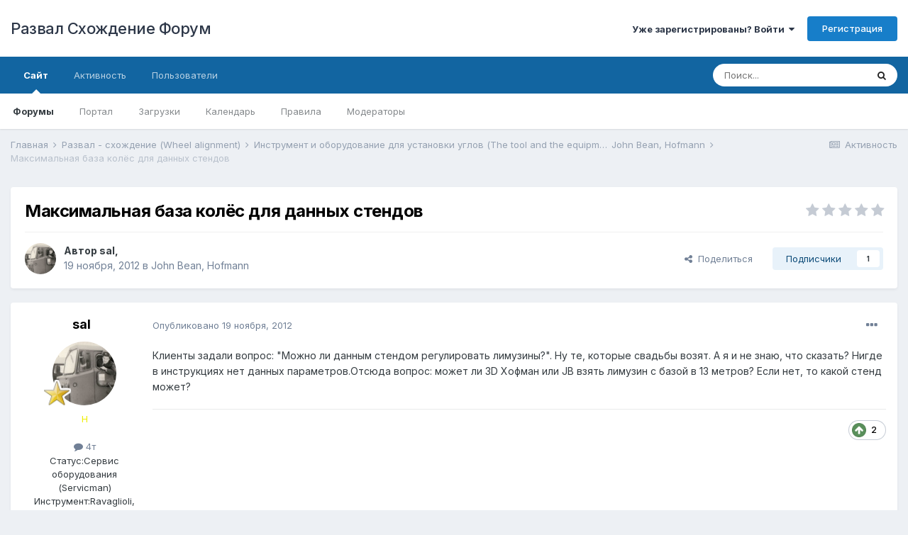

--- FILE ---
content_type: text/html;charset=UTF-8
request_url: http://forum.shod-razval.info/topic/1265-%D0%BC%D0%B0%D0%BA%D1%81%D0%B8%D0%BC%D0%B0%D0%BB%D1%8C%D0%BD%D0%B0%D1%8F-%D0%B1%D0%B0%D0%B7%D0%B0-%D0%BA%D0%BE%D0%BB%D1%91%D1%81-%D0%B4%D0%BB%D1%8F-%D0%B4%D0%B0%D0%BD%D0%BD%D1%8B%D1%85-%D1%81%D1%82%D0%B5%D0%BD%D0%B4%D0%BE%D0%B2/
body_size: 35008
content:
<!DOCTYPE html>
<html lang="ru-RU" dir="ltr">
	<head>
		<meta charset="utf-8">
		<title>Максимальная база колёс для данных стендов - John Bean,  Hofmann - Развал Схождение Форум</title>
		
			<!-- Global site tag (gtag.js) - Google Analytics -->
<script async src="https://www.googletagmanager.com/gtag/js?id=UA-77535746-1"></script>
<script>
  window.dataLayer = window.dataLayer || [];
  function gtag(){dataLayer.push(arguments);}
  gtag('js', new Date());

  gtag('config', 'UA-77535746-1');
</script>
		
		
		
		

	<meta name="viewport" content="width=device-width, initial-scale=1">


	
	
		<meta property="og:image" content="http://forum.shod-razval.info/uploads/monthly_2017_08/razv.jpg.0aff59195fedb0d62f6b0f1278229f80.jpg">
	


	<meta name="twitter:card" content="summary_large_image" />



	
		
			
				<meta property="og:title" content="Максимальная база колёс для данных стендов">
			
		
	

	
		
			
				<meta property="og:type" content="website">
			
		
	

	
		
			
				<meta property="og:url" content="http://forum.shod-razval.info/topic/1265-%D0%BC%D0%B0%D0%BA%D1%81%D0%B8%D0%BC%D0%B0%D0%BB%D1%8C%D0%BD%D0%B0%D1%8F-%D0%B1%D0%B0%D0%B7%D0%B0-%D0%BA%D0%BE%D0%BB%D1%91%D1%81-%D0%B4%D0%BB%D1%8F-%D0%B4%D0%B0%D0%BD%D0%BD%D1%8B%D1%85-%D1%81%D1%82%D0%B5%D0%BD%D0%B4%D0%BE%D0%B2/">
			
		
	

	
		
			
				<meta name="description" content="Клиенты задали вопрос: &quot;Можно ли данным стендом регулировать лимузины?&quot;. Ну те, которые свадьбы возят. А я и не знаю, что сказать? Нигде в инструкциях нет данных параметров.Отсюда вопрос: может ли 3D Хофман или JB взять лимузин с базой в 13 метров? Если нет, то какой стенд может?">
			
		
	

	
		
			
				<meta property="og:description" content="Клиенты задали вопрос: &quot;Можно ли данным стендом регулировать лимузины?&quot;. Ну те, которые свадьбы возят. А я и не знаю, что сказать? Нигде в инструкциях нет данных параметров.Отсюда вопрос: может ли 3D Хофман или JB взять лимузин с базой в 13 метров? Если нет, то какой стенд может?">
			
		
	

	
		
			
				<meta property="og:updated_time" content="2013-03-26T14:04:59Z">
			
		
	

	
		
			
				<meta property="og:site_name" content="Развал Схождение Форум">
			
		
	

	
		
			
				<meta property="og:locale" content="ru_RU">
			
		
	


	
		<link rel="canonical" href="http://forum.shod-razval.info/topic/1265-%D0%BC%D0%B0%D0%BA%D1%81%D0%B8%D0%BC%D0%B0%D0%BB%D1%8C%D0%BD%D0%B0%D1%8F-%D0%B1%D0%B0%D0%B7%D0%B0-%D0%BA%D0%BE%D0%BB%D1%91%D1%81-%D0%B4%D0%BB%D1%8F-%D0%B4%D0%B0%D0%BD%D0%BD%D1%8B%D1%85-%D1%81%D1%82%D0%B5%D0%BD%D0%B4%D0%BE%D0%B2/" />
	

<link rel="alternate" type="application/rss+xml" title="RSS" href="http://forum.shod-razval.info/rss/1-rss.xml/" />


<link rel="manifest" href="http://forum.shod-razval.info/manifest.webmanifest/">
<meta name="msapplication-config" content="http://forum.shod-razval.info/browserconfig.xml/">
<meta name="msapplication-starturl" content="/">
<meta name="application-name" content="Развал Схождение Форум">
<meta name="apple-mobile-web-app-title" content="Развал Схождение Форум">

	<meta name="theme-color" content="#ffffff">










<link rel="preload" href="//forum.shod-razval.info/applications/core/interface/font/fontawesome-webfont.woff2?v=4.7.0" as="font" crossorigin="anonymous">
		


	
		<link href="https://fonts.googleapis.com/css?family=Inter:300,300i,400,400i,500,700,700i" rel="stylesheet" referrerpolicy="origin">
	



	<link rel='stylesheet' href='http://forum.shod-razval.info/uploads/css_built_36/341e4a57816af3ba440d891ca87450ff_framework.css?v=4e52a1ea3c1661509948' media='all'>

	<link rel='stylesheet' href='http://forum.shod-razval.info/uploads/css_built_36/05e81b71abe4f22d6eb8d1a929494829_responsive.css?v=4e52a1ea3c1661509948' media='all'>

	<link rel='stylesheet' href='http://forum.shod-razval.info/uploads/css_built_36/20446cf2d164adcc029377cb04d43d17_flags.css?v=4e52a1ea3c1661509948' media='all'>

	<link rel='stylesheet' href='http://forum.shod-razval.info/uploads/css_built_36/90eb5adf50a8c640f633d47fd7eb1778_core.css?v=4e52a1ea3c1661509948' media='all'>

	<link rel='stylesheet' href='http://forum.shod-razval.info/uploads/css_built_36/5a0da001ccc2200dc5625c3f3934497d_core_responsive.css?v=4e52a1ea3c1661509948' media='all'>

	<link rel='stylesheet' href='http://forum.shod-razval.info/uploads/css_built_36/62e269ced0fdab7e30e026f1d30ae516_forums.css?v=4e52a1ea3c1661509948' media='all'>

	<link rel='stylesheet' href='http://forum.shod-razval.info/uploads/css_built_36/76e62c573090645fb99a15a363d8620e_forums_responsive.css?v=4e52a1ea3c1661509948' media='all'>

	<link rel='stylesheet' href='http://forum.shod-razval.info/uploads/css_built_36/ebdea0c6a7dab6d37900b9190d3ac77b_topics.css?v=4e52a1ea3c1661509948' media='all'>





<link rel='stylesheet' href='http://forum.shod-razval.info/uploads/css_built_36/258adbb6e4f3e83cd3b355f84e3fa002_custom.css?v=4e52a1ea3c1661509948' media='all'>




		
		

	
	<link rel='shortcut icon' href='http://forum.shod-razval.info/uploads/monthly_2017_08/favicon_0.ico.c3fa5a6d191ff1f46db793b5f7f459cd.ico' type="image/x-icon">

	</head>
	<body class='ipsApp ipsApp_front ipsJS_none ipsClearfix' data-controller='core.front.core.app' data-message="" data-pageApp='forums' data-pageLocation='front' data-pageModule='forums' data-pageController='topic' data-pageID='1265'  >
		
		  <a href='#ipsLayout_mainArea' class='ipsHide' title='Перейти к основному содержанию на этой странице' accesskey='m'>Перейти к содержанию</a>
		<div id='ipsLayout_header' class='ipsClearfix'>
			





			<header>
				<div class='ipsLayout_container'>
					

<a href='http://forum.shod-razval.info/' id='elSiteTitle' accesskey='1'>Развал Схождение Форум</a>

					
						

	<ul id="elUserNav" class="ipsList_inline cSignedOut ipsResponsive_showDesktop">
		
		
	


	<li class='cUserNav_icon ipsHide' id='elCart_container'></li>
	<li class='elUserNav_sep ipsHide' id='elCart_sep'></li>

<li id="elSignInLink">
			<a href="http://forum.shod-razval.info/login/" data-ipsmenu-closeonclick="false" data-ipsmenu id="elUserSignIn">
				Уже зарегистрированы? Войти  <i class="fa fa-caret-down"></i>
			</a>
			
<div id='elUserSignIn_menu' class='ipsMenu ipsMenu_auto ipsHide'>
	<form accept-charset='utf-8' method='post' action='http://forum.shod-razval.info/login/'>
		<input type="hidden" name="csrfKey" value="d9760ddfc7ea39067d172b445e84e48d">
		<input type="hidden" name="ref" value="[base64]">
		<div data-role="loginForm">
			
			
			
				<div class='ipsColumns ipsColumns_noSpacing'>
					<div class='ipsColumn ipsColumn_wide' id='elUserSignIn_internal'>
						
<div class="ipsPad ipsForm ipsForm_vertical">
	<h4 class="ipsType_sectionHead">Войти</h4>
	<br><br>
	<ul class='ipsList_reset'>
		<li class="ipsFieldRow ipsFieldRow_noLabel ipsFieldRow_fullWidth">
			
			
				<input type="text" placeholder="Отображаемое имя или  email адрес" name="auth" autocomplete="email">
			
		</li>
		<li class="ipsFieldRow ipsFieldRow_noLabel ipsFieldRow_fullWidth">
			<input type="password" placeholder="Пароль" name="password" autocomplete="current-password">
		</li>
		<li class="ipsFieldRow ipsFieldRow_checkbox ipsClearfix">
			<span class="ipsCustomInput">
				<input type="checkbox" name="remember_me" id="remember_me_checkbox" value="1" checked aria-checked="true">
				<span></span>
			</span>
			<div class="ipsFieldRow_content">
				<label class="ipsFieldRow_label" for="remember_me_checkbox">Запомнить</label>
				<span class="ipsFieldRow_desc">Не рекомендуется для компьютеров с общим доступом</span>
			</div>
		</li>
		<li class="ipsFieldRow ipsFieldRow_fullWidth">
			<button type="submit" name="_processLogin" value="usernamepassword" class="ipsButton ipsButton_primary ipsButton_small" id="elSignIn_submit">Войти</button>
			
				<p class="ipsType_right ipsType_small">
					
						<a href='http://forum.shod-razval.info/lostpassword/' >
					
					Забыли пароль?</a>
				</p>
			
		</li>
	</ul>
</div>
					</div>
					<div class='ipsColumn ipsColumn_wide'>
						<div class='ipsPadding' id='elUserSignIn_external'>
							<div class='ipsAreaBackground_light ipsPadding:half'>
								
								
									<div class='ipsType_center ipsMargin_top:half'>
										

<button type="submit" name="_processLogin" value="3" class='ipsButton ipsButton_verySmall ipsButton_fullWidth ipsSocial ipsSocial_google' style="background-color: #4285F4">
	
		<span class='ipsSocial_icon'>
			
				<i class='fa fa-google'></i>
			
		</span>
		<span class='ipsSocial_text'>Войти с помощью Google</span>
	
</button>
									</div>
								
							</div>
						</div>
					</div>
				</div>
			
		</div>
	</form>
</div>
		</li>
		
			<li>
				
					<a href="http://forum.shod-razval.info/register/"  id="elRegisterButton" class="ipsButton ipsButton_normal ipsButton_primary">Регистрация</a>
				
			</li>
		
	</ul>

						
<ul class='ipsMobileHamburger ipsList_reset ipsResponsive_hideDesktop'>
	<li data-ipsDrawer data-ipsDrawer-drawerElem='#elMobileDrawer'>
		<a href='#'>
			
			
				
			
			
			
			<i class='fa fa-navicon'></i>
		</a>
	</li>
</ul>
					
				</div>
			</header>
			

	<nav data-controller='core.front.core.navBar' class=' ipsResponsive_showDesktop'>
		<div class='ipsNavBar_primary ipsLayout_container '>
			<ul data-role="primaryNavBar" class='ipsClearfix'>
				


	
		
		
			
		
		<li class='ipsNavBar_active' data-active id='elNavSecondary_1' data-role="navBarItem" data-navApp="core" data-navExt="CustomItem">
			
			
				<a href="http://forum.shod-razval.info"  data-navItem-id="1" data-navDefault>
					Сайт<span class='ipsNavBar_active__identifier'></span>
				</a>
			
			
				<ul class='ipsNavBar_secondary ' data-role='secondaryNavBar'>
					


	
		
		
			
		
		<li class='ipsNavBar_active' data-active id='elNavSecondary_8' data-role="navBarItem" data-navApp="forums" data-navExt="Forums">
			
			
				<a href="http://forum.shod-razval.info"  data-navItem-id="8" data-navDefault>
					Форумы<span class='ipsNavBar_active__identifier'></span>
				</a>
			
			
		</li>
	
	

	
		
		
		<li  id='elNavSecondary_54' data-role="navBarItem" data-navApp="core" data-navExt="CustomItem">
			
			
				<a href="http://shod-razval.info"  data-navItem-id="54" >
					Портал<span class='ipsNavBar_active__identifier'></span>
				</a>
			
			
		</li>
	
	

	
		
		
		<li  id='elNavSecondary_9' data-role="navBarItem" data-navApp="downloads" data-navExt="Downloads">
			
			
				<a href="http://forum.shod-razval.info/files/"  data-navItem-id="9" >
					Загрузки<span class='ipsNavBar_active__identifier'></span>
				</a>
			
			
		</li>
	
	

	
		
		
		<li  id='elNavSecondary_10' data-role="navBarItem" data-navApp="calendar" data-navExt="Calendar">
			
			
				<a href="http://forum.shod-razval.info/calendar/"  data-navItem-id="10" >
					Календарь<span class='ipsNavBar_active__identifier'></span>
				</a>
			
			
		</li>
	
	

	
		
		
		<li  id='elNavSecondary_15' data-role="navBarItem" data-navApp="core" data-navExt="Guidelines">
			
			
				<a href="http://forum.shod-razval.info/guidelines/"  data-navItem-id="15" >
					Правила<span class='ipsNavBar_active__identifier'></span>
				</a>
			
			
		</li>
	
	

	
		
		
		<li  id='elNavSecondary_16' data-role="navBarItem" data-navApp="core" data-navExt="StaffDirectory">
			
			
				<a href="http://forum.shod-razval.info/staff/"  data-navItem-id="16" >
					Модераторы<span class='ipsNavBar_active__identifier'></span>
				</a>
			
			
		</li>
	
	

					<li class='ipsHide' id='elNavigationMore_1' data-role='navMore'>
						<a href='#' data-ipsMenu data-ipsMenu-appendTo='#elNavigationMore_1' id='elNavigationMore_1_dropdown'>Больше <i class='fa fa-caret-down'></i></a>
						<ul class='ipsHide ipsMenu ipsMenu_auto' id='elNavigationMore_1_dropdown_menu' data-role='moreDropdown'></ul>
					</li>
				</ul>
			
		</li>
	
	

	
		
		
		<li  id='elNavSecondary_2' data-role="navBarItem" data-navApp="core" data-navExt="CustomItem">
			
			
				<a href="http://forum.shod-razval.info/discover/"  data-navItem-id="2" >
					Активность<span class='ipsNavBar_active__identifier'></span>
				</a>
			
			
				<ul class='ipsNavBar_secondary ipsHide' data-role='secondaryNavBar'>
					


	
		
		
		<li  id='elNavSecondary_3' data-role="navBarItem" data-navApp="core" data-navExt="AllActivity">
			
			
				<a href="http://forum.shod-razval.info/discover/"  data-navItem-id="3" >
					Активность<span class='ipsNavBar_active__identifier'></span>
				</a>
			
			
		</li>
	
	

	
	

	
	

	
	

	
		
		
		<li  id='elNavSecondary_7' data-role="navBarItem" data-navApp="core" data-navExt="Search">
			
			
				<a href="http://forum.shod-razval.info/search/"  data-navItem-id="7" >
					Поиск<span class='ipsNavBar_active__identifier'></span>
				</a>
			
			
		</li>
	
	

					<li class='ipsHide' id='elNavigationMore_2' data-role='navMore'>
						<a href='#' data-ipsMenu data-ipsMenu-appendTo='#elNavigationMore_2' id='elNavigationMore_2_dropdown'>Больше <i class='fa fa-caret-down'></i></a>
						<ul class='ipsHide ipsMenu ipsMenu_auto' id='elNavigationMore_2_dropdown_menu' data-role='moreDropdown'></ul>
					</li>
				</ul>
			
		</li>
	
	

	
		
		
		<li  id='elNavSecondary_32' data-role="navBarItem" data-navApp="core" data-navExt="CustomItem">
			
			
				<a href="http://forum.shod-razval.info/search/?type=core_members&amp;joinedDate=any&amp;group[4]=1&amp;group[23]=1&amp;group[9]=1&amp;group[16]=1&amp;group[20]=1&amp;group[19]=1&amp;group[18]=1&amp;group[21]=1&amp;group[6]=1&amp;group[7]=1&amp;group[17]=1&amp;group[3]=1&amp;group[27]=1&amp;group[15]=1&amp;group[8]=1&amp;group[11]=1&amp;group[12]=1&amp;group[13]=1&amp;group[10]=1&amp;group[22]=1&amp;group[24]=1&amp;group[14]=1"  data-navItem-id="32" >
					Пользователи<span class='ipsNavBar_active__identifier'></span>
				</a>
			
			
		</li>
	
	

	
	

	
	

				<li class='ipsHide' id='elNavigationMore' data-role='navMore'>
					<a href='#' data-ipsMenu data-ipsMenu-appendTo='#elNavigationMore' id='elNavigationMore_dropdown'>Больше</a>
					<ul class='ipsNavBar_secondary ipsHide' data-role='secondaryNavBar'>
						<li class='ipsHide' id='elNavigationMore_more' data-role='navMore'>
							<a href='#' data-ipsMenu data-ipsMenu-appendTo='#elNavigationMore_more' id='elNavigationMore_more_dropdown'>Больше <i class='fa fa-caret-down'></i></a>
							<ul class='ipsHide ipsMenu ipsMenu_auto' id='elNavigationMore_more_dropdown_menu' data-role='moreDropdown'></ul>
						</li>
					</ul>
				</li>
			</ul>
			

	<div id="elSearchWrapper">
		<div id='elSearch' class='' data-controller='core.front.core.quickSearch'>
			<form accept-charset='utf-8' action='//forum.shod-razval.info/search/?do=quicksearch' method='post'>
				<input type='search' id='elSearchField' placeholder='Поиск...' name='q' autocomplete='off' aria-label='Поиск'>
				<button class='cSearchSubmit' type="submit" aria-label='Поиск'><i class="fa fa-search"></i></button>
				<div id="elSearchExpanded">
					<div class="ipsMenu_title">
						Искать в
					</div>
					<ul class="ipsSideMenu_list ipsSideMenu_withRadios ipsSideMenu_small" data-ipsSideMenu data-ipsSideMenu-type="radio" data-ipsSideMenu-responsive="false" data-role="searchContexts">
						<li>
							<span class='ipsSideMenu_item ipsSideMenu_itemActive' data-ipsMenuValue='all'>
								<input type="radio" name="type" value="all" checked id="elQuickSearchRadio_type_all">
								<label for='elQuickSearchRadio_type_all' id='elQuickSearchRadio_type_all_label'>Везде</label>
							</span>
						</li>
						
						
							<li>
								<span class='ipsSideMenu_item' data-ipsMenuValue='forums_topic'>
									<input type="radio" name="type" value="forums_topic" id="elQuickSearchRadio_type_forums_topic">
									<label for='elQuickSearchRadio_type_forums_topic' id='elQuickSearchRadio_type_forums_topic_label'>Темы</label>
								</span>
							</li>
						
						
							
								<li>
									<span class='ipsSideMenu_item' data-ipsMenuValue='contextual_{&quot;type&quot;:&quot;forums_topic&quot;,&quot;nodes&quot;:168}'>
										<input type="radio" name="type" value='contextual_{&quot;type&quot;:&quot;forums_topic&quot;,&quot;nodes&quot;:168}' id='elQuickSearchRadio_type_contextual_5a15399e19579dc2455726796408c9dd'>
										<label for='elQuickSearchRadio_type_contextual_5a15399e19579dc2455726796408c9dd' id='elQuickSearchRadio_type_contextual_5a15399e19579dc2455726796408c9dd_label'>Этот форум</label>
									</span>
								</li>
							
								<li>
									<span class='ipsSideMenu_item' data-ipsMenuValue='contextual_{&quot;type&quot;:&quot;forums_topic&quot;,&quot;item&quot;:1265}'>
										<input type="radio" name="type" value='contextual_{&quot;type&quot;:&quot;forums_topic&quot;,&quot;item&quot;:1265}' id='elQuickSearchRadio_type_contextual_7845b8b24e0088c0f05a38a3e45af5d1'>
										<label for='elQuickSearchRadio_type_contextual_7845b8b24e0088c0f05a38a3e45af5d1' id='elQuickSearchRadio_type_contextual_7845b8b24e0088c0f05a38a3e45af5d1_label'>Эта тема</label>
									</span>
								</li>
							
						
						<li data-role="showMoreSearchContexts">
							<span class='ipsSideMenu_item' data-action="showMoreSearchContexts" data-exclude="forums_topic">
								Ещё...
							</span>
						</li>
					</ul>
					<div class="ipsMenu_title">
						Поиск контента, содержащего...
					</div>
					<ul class='ipsSideMenu_list ipsSideMenu_withRadios ipsSideMenu_small ipsType_normal' role="radiogroup" data-ipsSideMenu data-ipsSideMenu-type="radio" data-ipsSideMenu-responsive="false" data-filterType='andOr'>
						
							<li>
								<span class='ipsSideMenu_item ipsSideMenu_itemActive' data-ipsMenuValue='or'>
									<input type="radio" name="search_and_or" value="or" checked id="elRadio_andOr_or">
									<label for='elRadio_andOr_or' id='elField_andOr_label_or'><em>Любое</em> слово запроса</label>
								</span>
							</li>
						
							<li>
								<span class='ipsSideMenu_item ' data-ipsMenuValue='and'>
									<input type="radio" name="search_and_or" value="and"  id="elRadio_andOr_and">
									<label for='elRadio_andOr_and' id='elField_andOr_label_and'><em>Все</em> слова запроса</label>
								</span>
							</li>
						
					</ul>
					<div class="ipsMenu_title">
						Поиск результатов в...
					</div>
					<ul class='ipsSideMenu_list ipsSideMenu_withRadios ipsSideMenu_small ipsType_normal' role="radiogroup" data-ipsSideMenu data-ipsSideMenu-type="radio" data-ipsSideMenu-responsive="false" data-filterType='searchIn'>
						<li>
							<span class='ipsSideMenu_item ipsSideMenu_itemActive' data-ipsMenuValue='all'>
								<input type="radio" name="search_in" value="all" checked id="elRadio_searchIn_and">
								<label for='elRadio_searchIn_and' id='elField_searchIn_label_all'>Заголовки и содержание контента</label>
							</span>
						</li>
						<li>
							<span class='ipsSideMenu_item' data-ipsMenuValue='titles'>
								<input type="radio" name="search_in" value="titles" id="elRadio_searchIn_titles">
								<label for='elRadio_searchIn_titles' id='elField_searchIn_label_titles'>Только заголовки контента</label>
							</span>
						</li>
					</ul>
				</div>
			</form>
		</div>
	</div>

		</div>
	</nav>

			
<ul id='elMobileNav' class='ipsResponsive_hideDesktop' data-controller='core.front.core.mobileNav'>
	
		
			
			
				
				
			
				
				
			
				
					<li id='elMobileBreadcrumb'>
						<a href='http://forum.shod-razval.info/forum/168-john-bean-hofmann/'>
							<span>John Bean,  Hofmann</span>
						</a>
					</li>
				
				
			
				
				
			
		
	
	
	
	<li >
		<a data-action="defaultStream" href='http://forum.shod-razval.info/discover/'><i class="fa fa-newspaper-o" aria-hidden="true"></i></a>
	</li>

	

	
		<li class='ipsJS_show'>
			<a href='http://forum.shod-razval.info/search/'><i class='fa fa-search'></i></a>
		</li>
	
</ul>
		</div>
		<main id='ipsLayout_body' class='ipsLayout_container'>
			<div id='ipsLayout_contentArea'>
				<div id='ipsLayout_contentWrapper'>
					
<nav class='ipsBreadcrumb ipsBreadcrumb_top ipsFaded_withHover'>
	

	<ul class='ipsList_inline ipsPos_right'>
		
		<li >
			<a data-action="defaultStream" class='ipsType_light '  href='http://forum.shod-razval.info/discover/'><i class="fa fa-newspaper-o" aria-hidden="true"></i> <span>Активность</span></a>
		</li>
		
	</ul>

	<ul data-role="breadcrumbList">
		<li>
			<a title="Главная" href='http://forum.shod-razval.info/'>
				<span>Главная <i class='fa fa-angle-right'></i></span>
			</a>
		</li>
		
		
			<li>
				
					<a href='http://forum.shod-razval.info/forum/27-%D1%80%D0%B0%D0%B7%D0%B2%D0%B0%D0%BB-%D1%81%D1%85%D0%BE%D0%B6%D0%B4%D0%B5%D0%BD%D0%B8%D0%B5-wheel-alignment/'>
						<span>Развал - схождение (Wheel alignment) <i class='fa fa-angle-right' aria-hidden="true"></i></span>
					</a>
				
			</li>
		
			<li>
				
					<a href='http://forum.shod-razval.info/forum/29-%D0%B8%D0%BD%D1%81%D1%82%D1%80%D1%83%D0%BC%D0%B5%D0%BD%D1%82-%D0%B8-%D0%BE%D0%B1%D0%BE%D1%80%D1%83%D0%B4%D0%BE%D0%B2%D0%B0%D0%BD%D0%B8%D0%B5-%D0%B4%D0%BB%D1%8F-%D1%83%D1%81%D1%82%D0%B0%D0%BD%D0%BE%D0%B2%D0%BA%D0%B8-%D1%83%D0%B3%D0%BB%D0%BE%D0%B2-the-tool-and-the-equipment-for-alignment/'>
						<span>Инструмент и оборудование для установки углов (The tool and the equipment for alignment) <i class='fa fa-angle-right' aria-hidden="true"></i></span>
					</a>
				
			</li>
		
			<li>
				
					<a href='http://forum.shod-razval.info/forum/168-john-bean-hofmann/'>
						<span>John Bean,  Hofmann <i class='fa fa-angle-right' aria-hidden="true"></i></span>
					</a>
				
			</li>
		
			<li>
				
					Максимальная база колёс для данных стендов
				
			</li>
		
	</ul>
</nav>
					
					<div id='ipsLayout_mainArea'>
						
						
						
						

	




						



<div class="ipsPageHeader ipsResponsive_pull ipsBox ipsPadding sm:ipsPadding:half ipsMargin_bottom">
	
	<div class="ipsFlex ipsFlex-ai:center ipsFlex-fw:wrap ipsGap:4">
		<div class="ipsFlex-flex:11">
			<h1 class="ipsType_pageTitle ipsContained_container">
				

				
				
					<span class="ipsType_break ipsContained">
						<span>Максимальная база колёс для данных стендов</span>
					</span>
				
			</h1>
			
			
		</div>
		
			<div class="ipsFlex-flex:00 ipsType_light">
				
				
<div  class='ipsClearfix ipsRating  ipsRating_veryLarge'>
	
	<ul class='ipsRating_collective'>
		
			
				<li class='ipsRating_off'>
					<i class='fa fa-star'></i>
				</li>
			
		
			
				<li class='ipsRating_off'>
					<i class='fa fa-star'></i>
				</li>
			
		
			
				<li class='ipsRating_off'>
					<i class='fa fa-star'></i>
				</li>
			
		
			
				<li class='ipsRating_off'>
					<i class='fa fa-star'></i>
				</li>
			
		
			
				<li class='ipsRating_off'>
					<i class='fa fa-star'></i>
				</li>
			
		
	</ul>
</div>
			</div>
		
	</div>
	<hr class="ipsHr">
	<div class="ipsPageHeader__meta ipsFlex ipsFlex-jc:between ipsFlex-ai:center ipsFlex-fw:wrap ipsGap:3">
		<div class="ipsFlex-flex:11">
			<div class="ipsPhotoPanel ipsPhotoPanel_mini ipsPhotoPanel_notPhone ipsClearfix">
				


	<a href="http://forum.shod-razval.info/profile/403-sai/" rel="nofollow" data-ipsHover data-ipsHover-width="370" data-ipsHover-target="http://forum.shod-razval.info/profile/403-sai/?do=hovercard" class="ipsUserPhoto ipsUserPhoto_mini" title="Перейти в профиль saI">
		<img src='http://forum.shod-razval.info/uploads/profile/photo-403.jpg' alt='saI' loading="lazy">
	</a>

				<div>
					<p class="ipsType_reset ipsType_blendLinks">
						<span class="ipsType_normal">
						
							<strong>Автор 


<a href='http://forum.shod-razval.info/profile/403-sai/' rel="nofollow" data-ipsHover data-ipsHover-width='370' data-ipsHover-target='http://forum.shod-razval.info/profile/403-sai/?do=hovercard&amp;referrer=http%253A%252F%252Fforum.shod-razval.info%252Ftopic%252F1265-%2525D0%2525BC%2525D0%2525B0%2525D0%2525BA%2525D1%252581%2525D0%2525B8%2525D0%2525BC%2525D0%2525B0%2525D0%2525BB%2525D1%25258C%2525D0%2525BD%2525D0%2525B0%2525D1%25258F-%2525D0%2525B1%2525D0%2525B0%2525D0%2525B7%2525D0%2525B0-%2525D0%2525BA%2525D0%2525BE%2525D0%2525BB%2525D1%252591%2525D1%252581-%2525D0%2525B4%2525D0%2525BB%2525D1%25258F-%2525D0%2525B4%2525D0%2525B0%2525D0%2525BD%2525D0%2525BD%2525D1%25258B%2525D1%252585-%2525D1%252581%2525D1%252582%2525D0%2525B5%2525D0%2525BD%2525D0%2525B4%2525D0%2525BE%2525D0%2525B2%252F' title="Перейти в профиль saI" class="ipsType_break">saI</a>, </strong><br>
							<span class="ipsType_light"><time datetime='2012-11-19T14:53:15Z' title='19.11.2012 14:53 ' data-short='13 г'>19 ноября, 2012</time> в <a href="http://forum.shod-razval.info/forum/168-john-bean-hofmann/">John Bean,  Hofmann</a></span>
						
						</span>
					</p>
				</div>
			</div>
		</div>
		
			<div class="ipsFlex-flex:01 ipsResponsive_hidePhone">
				<div class="ipsFlex ipsFlex-ai:center ipsFlex-jc:center ipsGap:3 ipsGap_row:0">
					
						


    <a href='#elShareItem_1766621501_menu' id='elShareItem_1766621501' data-ipsMenu class='ipsShareButton ipsButton ipsButton_verySmall ipsButton_link ipsButton_link--light'>
        <span><i class='fa fa-share-alt'></i></span> &nbsp;Поделиться
    </a>

    <div class='ipsPadding ipsMenu ipsMenu_auto ipsHide' id='elShareItem_1766621501_menu' data-controller="core.front.core.sharelink">
        <ul class='ipsList_inline'>
            
                <li>
<a href="http://www.reddit.com/submit?url=http%3A%2F%2Fforum.shod-razval.info%2Ftopic%2F1265-%25D0%25BC%25D0%25B0%25D0%25BA%25D1%2581%25D0%25B8%25D0%25BC%25D0%25B0%25D0%25BB%25D1%258C%25D0%25BD%25D0%25B0%25D1%258F-%25D0%25B1%25D0%25B0%25D0%25B7%25D0%25B0-%25D0%25BA%25D0%25BE%25D0%25BB%25D1%2591%25D1%2581-%25D0%25B4%25D0%25BB%25D1%258F-%25D0%25B4%25D0%25B0%25D0%25BD%25D0%25BD%25D1%258B%25D1%2585-%25D1%2581%25D1%2582%25D0%25B5%25D0%25BD%25D0%25B4%25D0%25BE%25D0%25B2%2F&amp;title=%D0%9C%D0%B0%D0%BA%D1%81%D0%B8%D0%BC%D0%B0%D0%BB%D1%8C%D0%BD%D0%B0%D1%8F+%D0%B1%D0%B0%D0%B7%D0%B0+%D0%BA%D0%BE%D0%BB%D1%91%D1%81+%D0%B4%D0%BB%D1%8F+%D0%B4%D0%B0%D0%BD%D0%BD%D1%8B%D1%85+%D1%81%D1%82%D0%B5%D0%BD%D0%B4%D0%BE%D0%B2" rel="nofollow noopener" class="cShareLink cShareLink_reddit" target="_blank" title='Поделиться в Reddit' data-ipsTooltip>
	<i class="fa fa-reddit"></i>
</a></li>
            
                <li>
<a href="http://www.linkedin.com/shareArticle?mini=true&amp;url=http%3A%2F%2Fforum.shod-razval.info%2Ftopic%2F1265-%25D0%25BC%25D0%25B0%25D0%25BA%25D1%2581%25D0%25B8%25D0%25BC%25D0%25B0%25D0%25BB%25D1%258C%25D0%25BD%25D0%25B0%25D1%258F-%25D0%25B1%25D0%25B0%25D0%25B7%25D0%25B0-%25D0%25BA%25D0%25BE%25D0%25BB%25D1%2591%25D1%2581-%25D0%25B4%25D0%25BB%25D1%258F-%25D0%25B4%25D0%25B0%25D0%25BD%25D0%25BD%25D1%258B%25D1%2585-%25D1%2581%25D1%2582%25D0%25B5%25D0%25BD%25D0%25B4%25D0%25BE%25D0%25B2%2F&amp;title=%D0%9C%D0%B0%D0%BA%D1%81%D0%B8%D0%BC%D0%B0%D0%BB%D1%8C%D0%BD%D0%B0%D1%8F+%D0%B1%D0%B0%D0%B7%D0%B0+%D0%BA%D0%BE%D0%BB%D1%91%D1%81+%D0%B4%D0%BB%D1%8F+%D0%B4%D0%B0%D0%BD%D0%BD%D1%8B%D1%85+%D1%81%D1%82%D0%B5%D0%BD%D0%B4%D0%BE%D0%B2" rel="nofollow noopener" class="cShareLink cShareLink_linkedin" target="_blank" data-role="shareLink" title='Поделиться в LinkedIn' data-ipsTooltip>
	<i class="fa fa-linkedin"></i>
</a></li>
            
                <li>
<a href="http://twitter.com/share?url=http%3A%2F%2Fforum.shod-razval.info%2Ftopic%2F1265-%2525D0%2525BC%2525D0%2525B0%2525D0%2525BA%2525D1%252581%2525D0%2525B8%2525D0%2525BC%2525D0%2525B0%2525D0%2525BB%2525D1%25258C%2525D0%2525BD%2525D0%2525B0%2525D1%25258F-%2525D0%2525B1%2525D0%2525B0%2525D0%2525B7%2525D0%2525B0-%2525D0%2525BA%2525D0%2525BE%2525D0%2525BB%2525D1%252591%2525D1%252581-%2525D0%2525B4%2525D0%2525BB%2525D1%25258F-%2525D0%2525B4%2525D0%2525B0%2525D0%2525BD%2525D0%2525BD%2525D1%25258B%2525D1%252585-%2525D1%252581%2525D1%252582%2525D0%2525B5%2525D0%2525BD%2525D0%2525B4%2525D0%2525BE%2525D0%2525B2%2F" class="cShareLink cShareLink_twitter" target="_blank" data-role="shareLink" title='Поделиться в Twitter' data-ipsTooltip rel='nofollow noopener'>
	<i class="fa fa-twitter"></i>
</a></li>
            
                <li>
<a href="https://www.facebook.com/sharer/sharer.php?u=http%3A%2F%2Fforum.shod-razval.info%2Ftopic%2F1265-%25D0%25BC%25D0%25B0%25D0%25BA%25D1%2581%25D0%25B8%25D0%25BC%25D0%25B0%25D0%25BB%25D1%258C%25D0%25BD%25D0%25B0%25D1%258F-%25D0%25B1%25D0%25B0%25D0%25B7%25D0%25B0-%25D0%25BA%25D0%25BE%25D0%25BB%25D1%2591%25D1%2581-%25D0%25B4%25D0%25BB%25D1%258F-%25D0%25B4%25D0%25B0%25D0%25BD%25D0%25BD%25D1%258B%25D1%2585-%25D1%2581%25D1%2582%25D0%25B5%25D0%25BD%25D0%25B4%25D0%25BE%25D0%25B2%2F" class="cShareLink cShareLink_facebook" target="_blank" data-role="shareLink" title='Поделиться в Facebook' data-ipsTooltip rel='noopener nofollow'>
	<i class="fa fa-facebook"></i>
</a></li>
            
                <li>
<a href="http://pinterest.com/pin/create/button/?url=http://forum.shod-razval.info/topic/1265-%25D0%25BC%25D0%25B0%25D0%25BA%25D1%2581%25D0%25B8%25D0%25BC%25D0%25B0%25D0%25BB%25D1%258C%25D0%25BD%25D0%25B0%25D1%258F-%25D0%25B1%25D0%25B0%25D0%25B7%25D0%25B0-%25D0%25BA%25D0%25BE%25D0%25BB%25D1%2591%25D1%2581-%25D0%25B4%25D0%25BB%25D1%258F-%25D0%25B4%25D0%25B0%25D0%25BD%25D0%25BD%25D1%258B%25D1%2585-%25D1%2581%25D1%2582%25D0%25B5%25D0%25BD%25D0%25B4%25D0%25BE%25D0%25B2/&amp;media=http://forum.shod-razval.info/uploads/monthly_2017_08/razv.jpg.0aff59195fedb0d62f6b0f1278229f80.jpg" class="cShareLink cShareLink_pinterest" rel="nofollow noopener" target="_blank" data-role="shareLink" title='Поделиться в Pinterest' data-ipsTooltip>
	<i class="fa fa-pinterest"></i>
</a></li>
            
        </ul>
        
            <hr class='ipsHr'>
            <button class='ipsHide ipsButton ipsButton_verySmall ipsButton_light ipsButton_fullWidth ipsMargin_top:half' data-controller='core.front.core.webshare' data-role='webShare' data-webShareTitle='Максимальная база колёс для данных стендов' data-webShareText='Максимальная база колёс для данных стендов' data-webShareUrl='http://forum.shod-razval.info/topic/1265-%D0%BC%D0%B0%D0%BA%D1%81%D0%B8%D0%BC%D0%B0%D0%BB%D1%8C%D0%BD%D0%B0%D1%8F-%D0%B1%D0%B0%D0%B7%D0%B0-%D0%BA%D0%BE%D0%BB%D1%91%D1%81-%D0%B4%D0%BB%D1%8F-%D0%B4%D0%B0%D0%BD%D0%BD%D1%8B%D1%85-%D1%81%D1%82%D0%B5%D0%BD%D0%B4%D0%BE%D0%B2/'>Больше кнопок...</button>
        
    </div>

					
					



					

<div data-followApp='forums' data-followArea='topic' data-followID='1265' data-controller='core.front.core.followButton'>
	

	<a href='http://forum.shod-razval.info/login/' rel="nofollow" class="ipsFollow ipsPos_middle ipsButton ipsButton_light ipsButton_verySmall " data-role="followButton" data-ipsTooltip title='Авторизация'>
		<span>Подписчики</span>
		<span class='ipsCommentCount'>1</span>
	</a>

</div>
				</div>
			</div>
					
	</div>
	
	
</div>






<div class="ipsClearfix">
	<ul class="ipsToolList ipsToolList_horizontal ipsClearfix ipsSpacer_both ipsResponsive_hidePhone">
		
		
		
	</ul>
</div>

<div id="comments" data-controller="core.front.core.commentFeed,forums.front.topic.view, core.front.core.ignoredComments" data-autopoll data-baseurl="http://forum.shod-razval.info/topic/1265-%D0%BC%D0%B0%D0%BA%D1%81%D0%B8%D0%BC%D0%B0%D0%BB%D1%8C%D0%BD%D0%B0%D1%8F-%D0%B1%D0%B0%D0%B7%D0%B0-%D0%BA%D0%BE%D0%BB%D1%91%D1%81-%D0%B4%D0%BB%D1%8F-%D0%B4%D0%B0%D0%BD%D0%BD%D1%8B%D1%85-%D1%81%D1%82%D0%B5%D0%BD%D0%B4%D0%BE%D0%B2/" data-lastpage data-feedid="topic-1265" class="cTopic ipsClear ipsSpacer_top">
	
			
	

	

<div data-controller='core.front.core.recommendedComments' data-url='http://forum.shod-razval.info/topic/1265-%D0%BC%D0%B0%D0%BA%D1%81%D0%B8%D0%BC%D0%B0%D0%BB%D1%8C%D0%BD%D0%B0%D1%8F-%D0%B1%D0%B0%D0%B7%D0%B0-%D0%BA%D0%BE%D0%BB%D1%91%D1%81-%D0%B4%D0%BB%D1%8F-%D0%B4%D0%B0%D0%BD%D0%BD%D1%8B%D1%85-%D1%81%D1%82%D0%B5%D0%BD%D0%B4%D0%BE%D0%B2/?recommended=comments' class='ipsRecommendedComments ipsHide'>
	<div data-role="recommendedComments">
		<h2 class='ipsType_sectionHead ipsType_large ipsType_bold ipsMargin_bottom'>Рекомендуемые сообщения</h2>
		
	</div>
</div>
	
	<div id="elPostFeed" data-role="commentFeed" data-controller="core.front.core.moderation" >
		<form action="http://forum.shod-razval.info/topic/1265-%D0%BC%D0%B0%D0%BA%D1%81%D0%B8%D0%BC%D0%B0%D0%BB%D1%8C%D0%BD%D0%B0%D1%8F-%D0%B1%D0%B0%D0%B7%D0%B0-%D0%BA%D0%BE%D0%BB%D1%91%D1%81-%D0%B4%D0%BB%D1%8F-%D0%B4%D0%B0%D0%BD%D0%BD%D1%8B%D1%85-%D1%81%D1%82%D0%B5%D0%BD%D0%B4%D0%BE%D0%B2/?csrfKey=d9760ddfc7ea39067d172b445e84e48d&amp;do=multimodComment" method="post" data-ipspageaction data-role="moderationTools">
			
			
				

					

					
					



<a id='comment-13692'></a>
<article  id='elComment_13692' class='cPost ipsBox ipsResponsive_pull  ipsComment  ipsComment_parent ipsClearfix ipsClear ipsColumns ipsColumns_noSpacing ipsColumns_collapsePhone    '>
	

	

	<div class='cAuthorPane_mobile ipsResponsive_showPhone'>
		<div class='cAuthorPane_photo'>
			<div class='cAuthorPane_photoWrap'>
				


	<a href="http://forum.shod-razval.info/profile/403-sai/" rel="nofollow" data-ipsHover data-ipsHover-width="370" data-ipsHover-target="http://forum.shod-razval.info/profile/403-sai/?do=hovercard" class="ipsUserPhoto ipsUserPhoto_large" title="Перейти в профиль saI">
		<img src='http://forum.shod-razval.info/uploads/profile/photo-403.jpg' alt='saI' loading="lazy">
	</a>

				
				
					<a href="http://forum.shod-razval.info/profile/403-sai/badges/" rel="nofollow">
						
<img src='http://forum.shod-razval.info/uploads/pip_star_big.png' loading="lazy" alt="AC" class="cAuthorPane_badge cAuthorPane_badge--rank ipsOutline ipsOutline:2px" data-ipsTooltip title="Звание: AC (16/16)">
					</a>
				
			</div>
		</div>
		<div class='cAuthorPane_content'>
			<h3 class='ipsType_sectionHead cAuthorPane_author ipsType_break ipsType_blendLinks ipsFlex ipsFlex-ai:center'>
				


<a href='http://forum.shod-razval.info/profile/403-sai/' rel="nofollow" data-ipsHover data-ipsHover-width='370' data-ipsHover-target='http://forum.shod-razval.info/profile/403-sai/?do=hovercard&amp;referrer=http%253A%252F%252Fforum.shod-razval.info%252Ftopic%252F1265-%2525D0%2525BC%2525D0%2525B0%2525D0%2525BA%2525D1%252581%2525D0%2525B8%2525D0%2525BC%2525D0%2525B0%2525D0%2525BB%2525D1%25258C%2525D0%2525BD%2525D0%2525B0%2525D1%25258F-%2525D0%2525B1%2525D0%2525B0%2525D0%2525B7%2525D0%2525B0-%2525D0%2525BA%2525D0%2525BE%2525D0%2525BB%2525D1%252591%2525D1%252581-%2525D0%2525B4%2525D0%2525BB%2525D1%25258F-%2525D0%2525B4%2525D0%2525B0%2525D0%2525BD%2525D0%2525BD%2525D1%25258B%2525D1%252585-%2525D1%252581%2525D1%252582%2525D0%2525B5%2525D0%2525BD%2525D0%2525B4%2525D0%2525BE%2525D0%2525B2%252F' title="Перейти в профиль saI" class="ipsType_break"><span style='color:#EEEE00'>saI</a>
			</h3>
			<div class='ipsType_light ipsType_reset'>
				<a href='http://forum.shod-razval.info/topic/1265-%D0%BC%D0%B0%D0%BA%D1%81%D0%B8%D0%BC%D0%B0%D0%BB%D1%8C%D0%BD%D0%B0%D1%8F-%D0%B1%D0%B0%D0%B7%D0%B0-%D0%BA%D0%BE%D0%BB%D1%91%D1%81-%D0%B4%D0%BB%D1%8F-%D0%B4%D0%B0%D0%BD%D0%BD%D1%8B%D1%85-%D1%81%D1%82%D0%B5%D0%BD%D0%B4%D0%BE%D0%B2/?do=findComment&amp;comment=13692' rel="nofollow" class='ipsType_blendLinks'>Опубликовано <time datetime='2012-11-19T14:53:15Z' title='19.11.2012 14:53 ' data-short='13 г'>19 ноября, 2012</time></a>
				
			</div>
		</div>
	</div>
	<aside class='ipsComment_author cAuthorPane ipsColumn ipsColumn_medium ipsResponsive_hidePhone'>
		<h3 class='ipsType_sectionHead cAuthorPane_author ipsType_blendLinks ipsType_break'><strong>


<a href='http://forum.shod-razval.info/profile/403-sai/' rel="nofollow" data-ipsHover data-ipsHover-width='370' data-ipsHover-target='http://forum.shod-razval.info/profile/403-sai/?do=hovercard&amp;referrer=http%253A%252F%252Fforum.shod-razval.info%252Ftopic%252F1265-%2525D0%2525BC%2525D0%2525B0%2525D0%2525BA%2525D1%252581%2525D0%2525B8%2525D0%2525BC%2525D0%2525B0%2525D0%2525BB%2525D1%25258C%2525D0%2525BD%2525D0%2525B0%2525D1%25258F-%2525D0%2525B1%2525D0%2525B0%2525D0%2525B7%2525D0%2525B0-%2525D0%2525BA%2525D0%2525BE%2525D0%2525BB%2525D1%252591%2525D1%252581-%2525D0%2525B4%2525D0%2525BB%2525D1%25258F-%2525D0%2525B4%2525D0%2525B0%2525D0%2525BD%2525D0%2525BD%2525D1%25258B%2525D1%252585-%2525D1%252581%2525D1%252582%2525D0%2525B5%2525D0%2525BD%2525D0%2525B4%2525D0%2525BE%2525D0%2525B2%252F' title="Перейти в профиль saI" class="ipsType_break">saI</a></strong>
			
		</h3>
		<ul class='cAuthorPane_info ipsList_reset'>
			<li data-role='photo' class='cAuthorPane_photo'>
				<div class='cAuthorPane_photoWrap'>
					


	<a href="http://forum.shod-razval.info/profile/403-sai/" rel="nofollow" data-ipsHover data-ipsHover-width="370" data-ipsHover-target="http://forum.shod-razval.info/profile/403-sai/?do=hovercard" class="ipsUserPhoto ipsUserPhoto_large" title="Перейти в профиль saI">
		<img src='http://forum.shod-razval.info/uploads/profile/photo-403.jpg' alt='saI' loading="lazy">
	</a>

					
					
						
<img src='http://forum.shod-razval.info/uploads/pip_star_big.png' loading="lazy" alt="AC" class="cAuthorPane_badge cAuthorPane_badge--rank ipsOutline ipsOutline:2px" data-ipsTooltip title="Звание: AC (16/16)">
					
				</div>
			</li>
			
				<li data-role='group'><span style='color:#EEEE00'>Н</li>
				
			
			
				<li data-role='stats' class='ipsMargin_top'>
					<ul class="ipsList_reset ipsType_light ipsFlex ipsFlex-ai:center ipsFlex-jc:center ipsGap_row:2 cAuthorPane_stats">
						<li>
							
								<a href="http://forum.shod-razval.info/profile/403-sai/content/" rel="nofollow" title="4 015 сообщений" data-ipsTooltip class="ipsType_blendLinks">
							
								<i class="fa fa-comment"></i> 4т
							
								</a>
							
						</li>
						
					</ul>
				</li>
			
			
				

	
	<li data-role='custom-field' class='ipsResponsive_hidePhone ipsType_break'>
		
<span class="ft">Статус:</span><span class="fc">Сервис оборудования (Servicman)</span>
	</li>
	
	<li data-role='custom-field' class='ipsResponsive_hidePhone ipsType_break'>
		
<span class="ft">Инструмент:</span><span class="fc">Ravaglioli, Space, Hofmann, Jhon Bean, Sun, Boxer, JOSAM, Truck Cam, MAHA</span>
	</li>
	
	<li data-role='custom-field' class='ipsResponsive_hidePhone ipsType_break'>
		
<span class='ft'>Н.П:(town)</span><span class='fc'>Хотьково</span>
	</li>
	
	<li data-role='custom-field' class='ipsResponsive_hidePhone ipsType_break'>
		
<span class="ft">Область (Region):</span><span class="fc">Московская</span>
	</li>
	
	<li data-role='custom-field' class='ipsResponsive_hidePhone ipsType_break'>
		
<span class="ft">Страна (Country):</span><span class="fc">Россия</span>
	</li>
	
	<li data-role='custom-field' class='ipsResponsive_hidePhone ipsType_break'>
		
<span class='ft'>Имя:</span><span class='fc'>Сергей</span>
	</li>
	

			
		</ul>
	</aside>
	<div class='ipsColumn ipsColumn_fluid ipsMargin:none'>
		

<div id='comment-13692_wrap' data-controller='core.front.core.comment' data-commentApp='forums' data-commentType='forums' data-commentID="13692" data-quoteData='{&quot;userid&quot;:403,&quot;username&quot;:&quot;saI&quot;,&quot;timestamp&quot;:1353336795,&quot;contentapp&quot;:&quot;forums&quot;,&quot;contenttype&quot;:&quot;forums&quot;,&quot;contentid&quot;:1265,&quot;contentclass&quot;:&quot;forums_Topic&quot;,&quot;contentcommentid&quot;:13692}' class='ipsComment_content ipsType_medium'>

	<div class='ipsComment_meta ipsType_light ipsFlex ipsFlex-ai:center ipsFlex-jc:between ipsFlex-fd:row-reverse'>
		<div class='ipsType_light ipsType_reset ipsType_blendLinks ipsComment_toolWrap'>
			<div class='ipsResponsive_hidePhone ipsComment_badges'>
				<ul class='ipsList_reset ipsFlex ipsFlex-jc:end ipsFlex-fw:wrap ipsGap:2 ipsGap_row:1'>
					
					
					
					
					
				</ul>
			</div>
			<ul class='ipsList_reset ipsComment_tools'>
				<li>
					<a href='#elControls_13692_menu' class='ipsComment_ellipsis' id='elControls_13692' title='Ещё...' data-ipsMenu data-ipsMenu-appendTo='#comment-13692_wrap'><i class='fa fa-ellipsis-h'></i></a>
					<ul id='elControls_13692_menu' class='ipsMenu ipsMenu_narrow ipsHide'>
						
						
							<li class='ipsMenu_item'><a href='http://forum.shod-razval.info/topic/1265-%D0%BC%D0%B0%D0%BA%D1%81%D0%B8%D0%BC%D0%B0%D0%BB%D1%8C%D0%BD%D0%B0%D1%8F-%D0%B1%D0%B0%D0%B7%D0%B0-%D0%BA%D0%BE%D0%BB%D1%91%D1%81-%D0%B4%D0%BB%D1%8F-%D0%B4%D0%B0%D0%BD%D0%BD%D1%8B%D1%85-%D1%81%D1%82%D0%B5%D0%BD%D0%B4%D0%BE%D0%B2/' title='Поделиться сообщением' data-ipsDialog data-ipsDialog-size='narrow' data-ipsDialog-content='#elShareComment_13692_menu' data-ipsDialog-title="Поделиться сообщением" id='elSharePost_13692' data-role='shareComment'>Поделиться</a></li>
						
                        
						
						
						
							
								
							
							
							
							
							
							
						
					</ul>
				</li>
				
			</ul>
		</div>

		<div class='ipsType_reset ipsResponsive_hidePhone'>
			<a href='http://forum.shod-razval.info/topic/1265-%D0%BC%D0%B0%D0%BA%D1%81%D0%B8%D0%BC%D0%B0%D0%BB%D1%8C%D0%BD%D0%B0%D1%8F-%D0%B1%D0%B0%D0%B7%D0%B0-%D0%BA%D0%BE%D0%BB%D1%91%D1%81-%D0%B4%D0%BB%D1%8F-%D0%B4%D0%B0%D0%BD%D0%BD%D1%8B%D1%85-%D1%81%D1%82%D0%B5%D0%BD%D0%B4%D0%BE%D0%B2/?do=findComment&amp;comment=13692' rel="nofollow" class='ipsType_blendLinks'>Опубликовано <time datetime='2012-11-19T14:53:15Z' title='19.11.2012 14:53 ' data-short='13 г'>19 ноября, 2012</time></a>
			
			<span class='ipsResponsive_hidePhone'>
				
				
			</span>
		</div>
	</div>

	

    

	<div class='cPost_contentWrap'>
		
		<div data-role='commentContent' class='ipsType_normal ipsType_richText ipsPadding_bottom ipsContained' data-controller='core.front.core.lightboxedImages'>
			<p>Клиенты задали вопрос: "Можно ли данным стендом регулировать лимузины?". Ну те, которые свадьбы возят. А я и не знаю, что сказать? Нигде в инструкциях нет данных параметров.Отсюда вопрос: может ли 3D Хофман или JB взять лимузин с базой в 13 метров? Если нет, то какой стенд может?</p>

			
		</div>

		
			<div class='ipsItemControls'>
				
					
						

	<div data-controller='core.front.core.reaction' class='ipsItemControls_right ipsClearfix '>	
		<div class='ipsReact ipsPos_right'>
			
				
				<div class='ipsReact_blurb ' data-role='reactionBlurb'>
					
						

	
	<ul class='ipsReact_reactions'>
		
		
			
				
				<li class='ipsReact_reactCount'>
					
						<span data-ipsTooltip title="Upvote">
					
							<span>
								<img src='http://forum.shod-razval.info/uploads/reactions/react_up.png' alt="Upvote" loading="lazy">
							</span>
							<span>
								2
							</span>
					
						</span>
					
				</li>
			
		
	</ul>

					
				</div>
			
			
			
		</div>
	</div>

					
				
				<ul class='ipsComment_controls ipsClearfix ipsItemControls_left' data-role="commentControls">
					
						
						
						
					
					<li class='ipsHide' data-role='commentLoading'>
						<span class='ipsLoading ipsLoading_tiny ipsLoading_noAnim'></span>
					</li>
				</ul>
			</div>
		

		
			

		
	</div>

	

	



<div class='ipsPadding ipsHide cPostShareMenu' id='elShareComment_13692_menu'>
	<h5 class='ipsType_normal ipsType_reset'>Ссылка на комментарий</h5>
	
		
	
	
	<input type='text' value='http://forum.shod-razval.info/topic/1265-%D0%BC%D0%B0%D0%BA%D1%81%D0%B8%D0%BC%D0%B0%D0%BB%D1%8C%D0%BD%D0%B0%D1%8F-%D0%B1%D0%B0%D0%B7%D0%B0-%D0%BA%D0%BE%D0%BB%D1%91%D1%81-%D0%B4%D0%BB%D1%8F-%D0%B4%D0%B0%D0%BD%D0%BD%D1%8B%D1%85-%D1%81%D1%82%D0%B5%D0%BD%D0%B4%D0%BE%D0%B2/' class='ipsField_fullWidth'>

	
	<h5 class='ipsType_normal ipsType_reset ipsSpacer_top'>Поделиться на другие сайты</h5>
	

	<ul class='ipsList_inline ipsList_noSpacing ipsClearfix' data-controller="core.front.core.sharelink">
		
			<li>
<a href="http://www.reddit.com/submit?url=http%3A%2F%2Fforum.shod-razval.info%2Ftopic%2F1265-%25D0%25BC%25D0%25B0%25D0%25BA%25D1%2581%25D0%25B8%25D0%25BC%25D0%25B0%25D0%25BB%25D1%258C%25D0%25BD%25D0%25B0%25D1%258F-%25D0%25B1%25D0%25B0%25D0%25B7%25D0%25B0-%25D0%25BA%25D0%25BE%25D0%25BB%25D1%2591%25D1%2581-%25D0%25B4%25D0%25BB%25D1%258F-%25D0%25B4%25D0%25B0%25D0%25BD%25D0%25BD%25D1%258B%25D1%2585-%25D1%2581%25D1%2582%25D0%25B5%25D0%25BD%25D0%25B4%25D0%25BE%25D0%25B2%2F%3Fdo%3DfindComment%26comment%3D13692&amp;title=%D0%9C%D0%B0%D0%BA%D1%81%D0%B8%D0%BC%D0%B0%D0%BB%D1%8C%D0%BD%D0%B0%D1%8F+%D0%B1%D0%B0%D0%B7%D0%B0+%D0%BA%D0%BE%D0%BB%D1%91%D1%81+%D0%B4%D0%BB%D1%8F+%D0%B4%D0%B0%D0%BD%D0%BD%D1%8B%D1%85+%D1%81%D1%82%D0%B5%D0%BD%D0%B4%D0%BE%D0%B2" rel="nofollow noopener" class="cShareLink cShareLink_reddit" target="_blank" title='Поделиться в Reddit' data-ipsTooltip>
	<i class="fa fa-reddit"></i>
</a></li>
		
			<li>
<a href="http://www.linkedin.com/shareArticle?mini=true&amp;url=http%3A%2F%2Fforum.shod-razval.info%2Ftopic%2F1265-%25D0%25BC%25D0%25B0%25D0%25BA%25D1%2581%25D0%25B8%25D0%25BC%25D0%25B0%25D0%25BB%25D1%258C%25D0%25BD%25D0%25B0%25D1%258F-%25D0%25B1%25D0%25B0%25D0%25B7%25D0%25B0-%25D0%25BA%25D0%25BE%25D0%25BB%25D1%2591%25D1%2581-%25D0%25B4%25D0%25BB%25D1%258F-%25D0%25B4%25D0%25B0%25D0%25BD%25D0%25BD%25D1%258B%25D1%2585-%25D1%2581%25D1%2582%25D0%25B5%25D0%25BD%25D0%25B4%25D0%25BE%25D0%25B2%2F%3Fdo%3DfindComment%26comment%3D13692&amp;title=%D0%9C%D0%B0%D0%BA%D1%81%D0%B8%D0%BC%D0%B0%D0%BB%D1%8C%D0%BD%D0%B0%D1%8F+%D0%B1%D0%B0%D0%B7%D0%B0+%D0%BA%D0%BE%D0%BB%D1%91%D1%81+%D0%B4%D0%BB%D1%8F+%D0%B4%D0%B0%D0%BD%D0%BD%D1%8B%D1%85+%D1%81%D1%82%D0%B5%D0%BD%D0%B4%D0%BE%D0%B2" rel="nofollow noopener" class="cShareLink cShareLink_linkedin" target="_blank" data-role="shareLink" title='Поделиться в LinkedIn' data-ipsTooltip>
	<i class="fa fa-linkedin"></i>
</a></li>
		
			<li>
<a href="http://twitter.com/share?url=http%3A%2F%2Fforum.shod-razval.info%2Ftopic%2F1265-%2525D0%2525BC%2525D0%2525B0%2525D0%2525BA%2525D1%252581%2525D0%2525B8%2525D0%2525BC%2525D0%2525B0%2525D0%2525BB%2525D1%25258C%2525D0%2525BD%2525D0%2525B0%2525D1%25258F-%2525D0%2525B1%2525D0%2525B0%2525D0%2525B7%2525D0%2525B0-%2525D0%2525BA%2525D0%2525BE%2525D0%2525BB%2525D1%252591%2525D1%252581-%2525D0%2525B4%2525D0%2525BB%2525D1%25258F-%2525D0%2525B4%2525D0%2525B0%2525D0%2525BD%2525D0%2525BD%2525D1%25258B%2525D1%252585-%2525D1%252581%2525D1%252582%2525D0%2525B5%2525D0%2525BD%2525D0%2525B4%2525D0%2525BE%2525D0%2525B2%2F%3Fdo%3DfindComment%26comment%3D13692" class="cShareLink cShareLink_twitter" target="_blank" data-role="shareLink" title='Поделиться в Twitter' data-ipsTooltip rel='nofollow noopener'>
	<i class="fa fa-twitter"></i>
</a></li>
		
			<li>
<a href="https://www.facebook.com/sharer/sharer.php?u=http%3A%2F%2Fforum.shod-razval.info%2Ftopic%2F1265-%25D0%25BC%25D0%25B0%25D0%25BA%25D1%2581%25D0%25B8%25D0%25BC%25D0%25B0%25D0%25BB%25D1%258C%25D0%25BD%25D0%25B0%25D1%258F-%25D0%25B1%25D0%25B0%25D0%25B7%25D0%25B0-%25D0%25BA%25D0%25BE%25D0%25BB%25D1%2591%25D1%2581-%25D0%25B4%25D0%25BB%25D1%258F-%25D0%25B4%25D0%25B0%25D0%25BD%25D0%25BD%25D1%258B%25D1%2585-%25D1%2581%25D1%2582%25D0%25B5%25D0%25BD%25D0%25B4%25D0%25BE%25D0%25B2%2F%3Fdo%3DfindComment%26comment%3D13692" class="cShareLink cShareLink_facebook" target="_blank" data-role="shareLink" title='Поделиться в Facebook' data-ipsTooltip rel='noopener nofollow'>
	<i class="fa fa-facebook"></i>
</a></li>
		
			<li>
<a href="http://pinterest.com/pin/create/button/?url=http://forum.shod-razval.info/topic/1265-%25D0%25BC%25D0%25B0%25D0%25BA%25D1%2581%25D0%25B8%25D0%25BC%25D0%25B0%25D0%25BB%25D1%258C%25D0%25BD%25D0%25B0%25D1%258F-%25D0%25B1%25D0%25B0%25D0%25B7%25D0%25B0-%25D0%25BA%25D0%25BE%25D0%25BB%25D1%2591%25D1%2581-%25D0%25B4%25D0%25BB%25D1%258F-%25D0%25B4%25D0%25B0%25D0%25BD%25D0%25BD%25D1%258B%25D1%2585-%25D1%2581%25D1%2582%25D0%25B5%25D0%25BD%25D0%25B4%25D0%25BE%25D0%25B2/?do=findComment%26comment=13692&amp;media=http://forum.shod-razval.info/uploads/monthly_2017_08/razv.jpg.0aff59195fedb0d62f6b0f1278229f80.jpg" class="cShareLink cShareLink_pinterest" rel="nofollow noopener" target="_blank" data-role="shareLink" title='Поделиться в Pinterest' data-ipsTooltip>
	<i class="fa fa-pinterest"></i>
</a></li>
		
	</ul>


	<hr class='ipsHr'>
	<button class='ipsHide ipsButton ipsButton_small ipsButton_light ipsButton_fullWidth ipsMargin_top:half' data-controller='core.front.core.webshare' data-role='webShare' data-webShareTitle='Максимальная база колёс для данных стендов' data-webShareText='Клиенты задали вопрос: &quot;Можно ли данным стендом регулировать лимузины?&quot;. Ну те, которые свадьбы возят. А я и не знаю, что сказать? Нигде в инструкциях нет данных параметров.Отсюда вопрос: может ли 3D Хофман или JB взять лимузин с базой в 13 метров? Если нет, то какой стенд может? ' data-webShareUrl='http://forum.shod-razval.info/topic/1265-%D0%BC%D0%B0%D0%BA%D1%81%D0%B8%D0%BC%D0%B0%D0%BB%D1%8C%D0%BD%D0%B0%D1%8F-%D0%B1%D0%B0%D0%B7%D0%B0-%D0%BA%D0%BE%D0%BB%D1%91%D1%81-%D0%B4%D0%BB%D1%8F-%D0%B4%D0%B0%D0%BD%D0%BD%D1%8B%D1%85-%D1%81%D1%82%D0%B5%D0%BD%D0%B4%D0%BE%D0%B2/?do=findComment&amp;comment=13692'>Больше кнопок...</button>

	
</div>
</div>
	</div>
</article>
					
					
					
				

					

					
					



<a id='comment-13699'></a>
<article  id='elComment_13699' class='cPost ipsBox ipsResponsive_pull  ipsComment  ipsComment_parent ipsClearfix ipsClear ipsColumns ipsColumns_noSpacing ipsColumns_collapsePhone    '>
	

	

	<div class='cAuthorPane_mobile ipsResponsive_showPhone'>
		<div class='cAuthorPane_photo'>
			<div class='cAuthorPane_photoWrap'>
				


	<a href="http://forum.shod-razval.info/profile/583-ballaboll/" rel="nofollow" data-ipsHover data-ipsHover-width="370" data-ipsHover-target="http://forum.shod-razval.info/profile/583-ballaboll/?do=hovercard" class="ipsUserPhoto ipsUserPhoto_large" title="Перейти в профиль Ballaboll">
		<img src='http://forum.shod-razval.info/uploads/monthly_2016_10/IMG_0088.JPG.822e7c3ebe48fec5ac053ed0e26512fd.thumb.JPG.70398c02ee1f0e0732f1d5b46093bf87.JPG' alt='Ballaboll' loading="lazy">
	</a>

				
				<span class="cAuthorPane_badge cAuthorPane_badge--moderator" data-ipsTooltip title="Ballaboll модератор"></span>
				
				
					<a href="http://forum.shod-razval.info/profile/583-ballaboll/badges/" rel="nofollow">
						
<img src='http://forum.shod-razval.info/uploads/pip_star8.PNG' loading="lazy" alt="Уважаемый Мастер" class="cAuthorPane_badge cAuthorPane_badge--rank ipsOutline ipsOutline:2px" data-ipsTooltip title="Звание: Уважаемый Мастер (14/16)">
					</a>
				
			</div>
		</div>
		<div class='cAuthorPane_content'>
			<h3 class='ipsType_sectionHead cAuthorPane_author ipsType_break ipsType_blendLinks ipsFlex ipsFlex-ai:center'>
				


<a href='http://forum.shod-razval.info/profile/583-ballaboll/' rel="nofollow" data-ipsHover data-ipsHover-width='370' data-ipsHover-target='http://forum.shod-razval.info/profile/583-ballaboll/?do=hovercard&amp;referrer=http%253A%252F%252Fforum.shod-razval.info%252Ftopic%252F1265-%2525D0%2525BC%2525D0%2525B0%2525D0%2525BA%2525D1%252581%2525D0%2525B8%2525D0%2525BC%2525D0%2525B0%2525D0%2525BB%2525D1%25258C%2525D0%2525BD%2525D0%2525B0%2525D1%25258F-%2525D0%2525B1%2525D0%2525B0%2525D0%2525B7%2525D0%2525B0-%2525D0%2525BA%2525D0%2525BE%2525D0%2525BB%2525D1%252591%2525D1%252581-%2525D0%2525B4%2525D0%2525BB%2525D1%25258F-%2525D0%2525B4%2525D0%2525B0%2525D0%2525BD%2525D0%2525BD%2525D1%25258B%2525D1%252585-%2525D1%252581%2525D1%252582%2525D0%2525B5%2525D0%2525BD%2525D0%2525B4%2525D0%2525BE%2525D0%2525B2%252F' title="Перейти в профиль Ballaboll" class="ipsType_break"><span style='color:#201c1c'>Ballaboll</span></a>
			</h3>
			<div class='ipsType_light ipsType_reset'>
				<a href='http://forum.shod-razval.info/topic/1265-%D0%BC%D0%B0%D0%BA%D1%81%D0%B8%D0%BC%D0%B0%D0%BB%D1%8C%D0%BD%D0%B0%D1%8F-%D0%B1%D0%B0%D0%B7%D0%B0-%D0%BA%D0%BE%D0%BB%D1%91%D1%81-%D0%B4%D0%BB%D1%8F-%D0%B4%D0%B0%D0%BD%D0%BD%D1%8B%D1%85-%D1%81%D1%82%D0%B5%D0%BD%D0%B4%D0%BE%D0%B2/?do=findComment&amp;comment=13699' rel="nofollow" class='ipsType_blendLinks'>Опубликовано <time datetime='2012-11-19T15:17:35Z' title='19.11.2012 15:17 ' data-short='13 г'>19 ноября, 2012</time></a>
				
			</div>
		</div>
	</div>
	<aside class='ipsComment_author cAuthorPane ipsColumn ipsColumn_medium ipsResponsive_hidePhone'>
		<h3 class='ipsType_sectionHead cAuthorPane_author ipsType_blendLinks ipsType_break'><strong>


<a href='http://forum.shod-razval.info/profile/583-ballaboll/' rel="nofollow" data-ipsHover data-ipsHover-width='370' data-ipsHover-target='http://forum.shod-razval.info/profile/583-ballaboll/?do=hovercard&amp;referrer=http%253A%252F%252Fforum.shod-razval.info%252Ftopic%252F1265-%2525D0%2525BC%2525D0%2525B0%2525D0%2525BA%2525D1%252581%2525D0%2525B8%2525D0%2525BC%2525D0%2525B0%2525D0%2525BB%2525D1%25258C%2525D0%2525BD%2525D0%2525B0%2525D1%25258F-%2525D0%2525B1%2525D0%2525B0%2525D0%2525B7%2525D0%2525B0-%2525D0%2525BA%2525D0%2525BE%2525D0%2525BB%2525D1%252591%2525D1%252581-%2525D0%2525B4%2525D0%2525BB%2525D1%25258F-%2525D0%2525B4%2525D0%2525B0%2525D0%2525BD%2525D0%2525BD%2525D1%25258B%2525D1%252585-%2525D1%252581%2525D1%252582%2525D0%2525B5%2525D0%2525BD%2525D0%2525B4%2525D0%2525BE%2525D0%2525B2%252F' title="Перейти в профиль Ballaboll" class="ipsType_break">Ballaboll</a></strong>
			
		</h3>
		<ul class='cAuthorPane_info ipsList_reset'>
			<li data-role='photo' class='cAuthorPane_photo'>
				<div class='cAuthorPane_photoWrap'>
					


	<a href="http://forum.shod-razval.info/profile/583-ballaboll/" rel="nofollow" data-ipsHover data-ipsHover-width="370" data-ipsHover-target="http://forum.shod-razval.info/profile/583-ballaboll/?do=hovercard" class="ipsUserPhoto ipsUserPhoto_large" title="Перейти в профиль Ballaboll">
		<img src='http://forum.shod-razval.info/uploads/monthly_2016_10/IMG_0088.JPG.822e7c3ebe48fec5ac053ed0e26512fd.thumb.JPG.70398c02ee1f0e0732f1d5b46093bf87.JPG' alt='Ballaboll' loading="lazy">
	</a>

					
						<span class="cAuthorPane_badge cAuthorPane_badge--moderator" data-ipsTooltip title="Ballaboll модератор"></span>
					
					
						
<img src='http://forum.shod-razval.info/uploads/pip_star8.PNG' loading="lazy" alt="Уважаемый Мастер" class="cAuthorPane_badge cAuthorPane_badge--rank ipsOutline ipsOutline:2px" data-ipsTooltip title="Звание: Уважаемый Мастер (14/16)">
					
				</div>
			</li>
			
				<li data-role='group'><span style='color:#201c1c'>Сервисмены</span></li>
				
			
			
				<li data-role='stats' class='ipsMargin_top'>
					<ul class="ipsList_reset ipsType_light ipsFlex ipsFlex-ai:center ipsFlex-jc:center ipsGap_row:2 cAuthorPane_stats">
						<li>
							
								<a href="http://forum.shod-razval.info/profile/583-ballaboll/content/" rel="nofollow" title="878 сообщений" data-ipsTooltip class="ipsType_blendLinks">
							
								<i class="fa fa-comment"></i> 878
							
								</a>
							
						</li>
						
					</ul>
				</li>
			
			
				

	
	<li data-role='custom-field' class='ipsResponsive_hidePhone ipsType_break'>
		
<span class="ft">Статус:</span><span class="fc">Сервис оборудования (Servicman)</span>
	</li>
	
	<li data-role='custom-field' class='ipsResponsive_hidePhone ipsType_break'>
		
<span class="ft">Инструмент:</span><span class="fc">Голова, компьютер</span>
	</li>
	
	<li data-role='custom-field' class='ipsResponsive_hidePhone ipsType_break'>
		
<span class='ft'>Н.П:(town)</span><span class='fc'>Киев</span>
	</li>
	
	<li data-role='custom-field' class='ipsResponsive_hidePhone ipsType_break'>
		
<span class="ft">Область (Region):</span><span class="fc">Киевская</span>
	</li>
	
	<li data-role='custom-field' class='ipsResponsive_hidePhone ipsType_break'>
		
<span class="ft">Страна (Country):</span><span class="fc">Киев</span>
	</li>
	
	<li data-role='custom-field' class='ipsResponsive_hidePhone ipsType_break'>
		
<span class='ft'>Имя:</span><span class='fc'>Сергей</span>
	</li>
	
	<li data-role='custom-field' class='ipsResponsive_hidePhone ipsType_break'>
		
<span class="ft">Отчество:</span><span class="fc">Григорьевич</span>
	</li>
	

			
		</ul>
	</aside>
	<div class='ipsColumn ipsColumn_fluid ipsMargin:none'>
		

<div id='comment-13699_wrap' data-controller='core.front.core.comment' data-commentApp='forums' data-commentType='forums' data-commentID="13699" data-quoteData='{&quot;userid&quot;:583,&quot;username&quot;:&quot;Ballaboll&quot;,&quot;timestamp&quot;:1353338255,&quot;contentapp&quot;:&quot;forums&quot;,&quot;contenttype&quot;:&quot;forums&quot;,&quot;contentid&quot;:1265,&quot;contentclass&quot;:&quot;forums_Topic&quot;,&quot;contentcommentid&quot;:13699}' class='ipsComment_content ipsType_medium'>

	<div class='ipsComment_meta ipsType_light ipsFlex ipsFlex-ai:center ipsFlex-jc:between ipsFlex-fd:row-reverse'>
		<div class='ipsType_light ipsType_reset ipsType_blendLinks ipsComment_toolWrap'>
			<div class='ipsResponsive_hidePhone ipsComment_badges'>
				<ul class='ipsList_reset ipsFlex ipsFlex-jc:end ipsFlex-fw:wrap ipsGap:2 ipsGap_row:1'>
					
					
					
					
					
				</ul>
			</div>
			<ul class='ipsList_reset ipsComment_tools'>
				<li>
					<a href='#elControls_13699_menu' class='ipsComment_ellipsis' id='elControls_13699' title='Ещё...' data-ipsMenu data-ipsMenu-appendTo='#comment-13699_wrap'><i class='fa fa-ellipsis-h'></i></a>
					<ul id='elControls_13699_menu' class='ipsMenu ipsMenu_narrow ipsHide'>
						
						
							<li class='ipsMenu_item'><a href='http://forum.shod-razval.info/topic/1265-%D0%BC%D0%B0%D0%BA%D1%81%D0%B8%D0%BC%D0%B0%D0%BB%D1%8C%D0%BD%D0%B0%D1%8F-%D0%B1%D0%B0%D0%B7%D0%B0-%D0%BA%D0%BE%D0%BB%D1%91%D1%81-%D0%B4%D0%BB%D1%8F-%D0%B4%D0%B0%D0%BD%D0%BD%D1%8B%D1%85-%D1%81%D1%82%D0%B5%D0%BD%D0%B4%D0%BE%D0%B2/?do=findComment&amp;comment=13699' rel="nofollow" title='Поделиться сообщением' data-ipsDialog data-ipsDialog-size='narrow' data-ipsDialog-content='#elShareComment_13699_menu' data-ipsDialog-title="Поделиться сообщением" id='elSharePost_13699' data-role='shareComment'>Поделиться</a></li>
						
                        
						
						
						
							
								
							
							
							
							
							
							
						
					</ul>
				</li>
				
			</ul>
		</div>

		<div class='ipsType_reset ipsResponsive_hidePhone'>
			<a href='http://forum.shod-razval.info/topic/1265-%D0%BC%D0%B0%D0%BA%D1%81%D0%B8%D0%BC%D0%B0%D0%BB%D1%8C%D0%BD%D0%B0%D1%8F-%D0%B1%D0%B0%D0%B7%D0%B0-%D0%BA%D0%BE%D0%BB%D1%91%D1%81-%D0%B4%D0%BB%D1%8F-%D0%B4%D0%B0%D0%BD%D0%BD%D1%8B%D1%85-%D1%81%D1%82%D0%B5%D0%BD%D0%B4%D0%BE%D0%B2/?do=findComment&amp;comment=13699' rel="nofollow" class='ipsType_blendLinks'>Опубликовано <time datetime='2012-11-19T15:17:35Z' title='19.11.2012 15:17 ' data-short='13 г'>19 ноября, 2012</time></a>
			
			<span class='ipsResponsive_hidePhone'>
				
				
			</span>
		</div>
	</div>

	

    

	<div class='cPost_contentWrap'>
		
		<div data-role='commentContent' class='ipsType_normal ipsType_richText ipsPadding_bottom ipsContained' data-controller='core.front.core.lightboxedImages'>
			<p>Серега - по инструкции к Хофманн колесная база авто 2007мм - 4572ммНо ты это и так знаешь...Мне думается - это можно вычислить только экспериментальным способом.Мишени задние стенд увидит. Но хватит ли ему разрешающей способности различить круги?Камеры у него 1,3 Мпикселей...Может, новый стенд (Gen4) и возьмет... у него камеры 5 Мпикселей...Головочные инфракрасные? Тем более вряд ли... Хотя можно ИК технологию проверит на примере ИК ДУ от телевизора... как далеко он берет...)</p>

			
		</div>

		
			<div class='ipsItemControls'>
				
					
						

	<div data-controller='core.front.core.reaction' class='ipsItemControls_right ipsClearfix '>	
		<div class='ipsReact ipsPos_right'>
			
				
				<div class='ipsReact_blurb ' data-role='reactionBlurb'>
					
						

	
	<ul class='ipsReact_reactions'>
		
		
			
				
				<li class='ipsReact_reactCount'>
					
						<span data-ipsTooltip title="Upvote">
					
							<span>
								<img src='http://forum.shod-razval.info/uploads/reactions/react_up.png' alt="Upvote" loading="lazy">
							</span>
							<span>
								2
							</span>
					
						</span>
					
				</li>
			
		
	</ul>

					
				</div>
			
			
			
		</div>
	</div>

					
				
				<ul class='ipsComment_controls ipsClearfix ipsItemControls_left' data-role="commentControls">
					
						
						
						
					
					<li class='ipsHide' data-role='commentLoading'>
						<span class='ipsLoading ipsLoading_tiny ipsLoading_noAnim'></span>
					</li>
				</ul>
			</div>
		

		
			

		
	</div>

	

	



<div class='ipsPadding ipsHide cPostShareMenu' id='elShareComment_13699_menu'>
	<h5 class='ipsType_normal ipsType_reset'>Ссылка на комментарий</h5>
	
		
	
	
	<input type='text' value='http://forum.shod-razval.info/topic/1265-%D0%BC%D0%B0%D0%BA%D1%81%D0%B8%D0%BC%D0%B0%D0%BB%D1%8C%D0%BD%D0%B0%D1%8F-%D0%B1%D0%B0%D0%B7%D0%B0-%D0%BA%D0%BE%D0%BB%D1%91%D1%81-%D0%B4%D0%BB%D1%8F-%D0%B4%D0%B0%D0%BD%D0%BD%D1%8B%D1%85-%D1%81%D1%82%D0%B5%D0%BD%D0%B4%D0%BE%D0%B2/?do=findComment&amp;comment=13699' class='ipsField_fullWidth'>

	
	<h5 class='ipsType_normal ipsType_reset ipsSpacer_top'>Поделиться на другие сайты</h5>
	

	<ul class='ipsList_inline ipsList_noSpacing ipsClearfix' data-controller="core.front.core.sharelink">
		
			<li>
<a href="http://www.reddit.com/submit?url=http%3A%2F%2Fforum.shod-razval.info%2Ftopic%2F1265-%25D0%25BC%25D0%25B0%25D0%25BA%25D1%2581%25D0%25B8%25D0%25BC%25D0%25B0%25D0%25BB%25D1%258C%25D0%25BD%25D0%25B0%25D1%258F-%25D0%25B1%25D0%25B0%25D0%25B7%25D0%25B0-%25D0%25BA%25D0%25BE%25D0%25BB%25D1%2591%25D1%2581-%25D0%25B4%25D0%25BB%25D1%258F-%25D0%25B4%25D0%25B0%25D0%25BD%25D0%25BD%25D1%258B%25D1%2585-%25D1%2581%25D1%2582%25D0%25B5%25D0%25BD%25D0%25B4%25D0%25BE%25D0%25B2%2F%3Fdo%3DfindComment%26comment%3D13699&amp;title=%D0%9C%D0%B0%D0%BA%D1%81%D0%B8%D0%BC%D0%B0%D0%BB%D1%8C%D0%BD%D0%B0%D1%8F+%D0%B1%D0%B0%D0%B7%D0%B0+%D0%BA%D0%BE%D0%BB%D1%91%D1%81+%D0%B4%D0%BB%D1%8F+%D0%B4%D0%B0%D0%BD%D0%BD%D1%8B%D1%85+%D1%81%D1%82%D0%B5%D0%BD%D0%B4%D0%BE%D0%B2" rel="nofollow noopener" class="cShareLink cShareLink_reddit" target="_blank" title='Поделиться в Reddit' data-ipsTooltip>
	<i class="fa fa-reddit"></i>
</a></li>
		
			<li>
<a href="http://www.linkedin.com/shareArticle?mini=true&amp;url=http%3A%2F%2Fforum.shod-razval.info%2Ftopic%2F1265-%25D0%25BC%25D0%25B0%25D0%25BA%25D1%2581%25D0%25B8%25D0%25BC%25D0%25B0%25D0%25BB%25D1%258C%25D0%25BD%25D0%25B0%25D1%258F-%25D0%25B1%25D0%25B0%25D0%25B7%25D0%25B0-%25D0%25BA%25D0%25BE%25D0%25BB%25D1%2591%25D1%2581-%25D0%25B4%25D0%25BB%25D1%258F-%25D0%25B4%25D0%25B0%25D0%25BD%25D0%25BD%25D1%258B%25D1%2585-%25D1%2581%25D1%2582%25D0%25B5%25D0%25BD%25D0%25B4%25D0%25BE%25D0%25B2%2F%3Fdo%3DfindComment%26comment%3D13699&amp;title=%D0%9C%D0%B0%D0%BA%D1%81%D0%B8%D0%BC%D0%B0%D0%BB%D1%8C%D0%BD%D0%B0%D1%8F+%D0%B1%D0%B0%D0%B7%D0%B0+%D0%BA%D0%BE%D0%BB%D1%91%D1%81+%D0%B4%D0%BB%D1%8F+%D0%B4%D0%B0%D0%BD%D0%BD%D1%8B%D1%85+%D1%81%D1%82%D0%B5%D0%BD%D0%B4%D0%BE%D0%B2" rel="nofollow noopener" class="cShareLink cShareLink_linkedin" target="_blank" data-role="shareLink" title='Поделиться в LinkedIn' data-ipsTooltip>
	<i class="fa fa-linkedin"></i>
</a></li>
		
			<li>
<a href="http://twitter.com/share?url=http%3A%2F%2Fforum.shod-razval.info%2Ftopic%2F1265-%2525D0%2525BC%2525D0%2525B0%2525D0%2525BA%2525D1%252581%2525D0%2525B8%2525D0%2525BC%2525D0%2525B0%2525D0%2525BB%2525D1%25258C%2525D0%2525BD%2525D0%2525B0%2525D1%25258F-%2525D0%2525B1%2525D0%2525B0%2525D0%2525B7%2525D0%2525B0-%2525D0%2525BA%2525D0%2525BE%2525D0%2525BB%2525D1%252591%2525D1%252581-%2525D0%2525B4%2525D0%2525BB%2525D1%25258F-%2525D0%2525B4%2525D0%2525B0%2525D0%2525BD%2525D0%2525BD%2525D1%25258B%2525D1%252585-%2525D1%252581%2525D1%252582%2525D0%2525B5%2525D0%2525BD%2525D0%2525B4%2525D0%2525BE%2525D0%2525B2%2F%3Fdo%3DfindComment%26comment%3D13699" class="cShareLink cShareLink_twitter" target="_blank" data-role="shareLink" title='Поделиться в Twitter' data-ipsTooltip rel='nofollow noopener'>
	<i class="fa fa-twitter"></i>
</a></li>
		
			<li>
<a href="https://www.facebook.com/sharer/sharer.php?u=http%3A%2F%2Fforum.shod-razval.info%2Ftopic%2F1265-%25D0%25BC%25D0%25B0%25D0%25BA%25D1%2581%25D0%25B8%25D0%25BC%25D0%25B0%25D0%25BB%25D1%258C%25D0%25BD%25D0%25B0%25D1%258F-%25D0%25B1%25D0%25B0%25D0%25B7%25D0%25B0-%25D0%25BA%25D0%25BE%25D0%25BB%25D1%2591%25D1%2581-%25D0%25B4%25D0%25BB%25D1%258F-%25D0%25B4%25D0%25B0%25D0%25BD%25D0%25BD%25D1%258B%25D1%2585-%25D1%2581%25D1%2582%25D0%25B5%25D0%25BD%25D0%25B4%25D0%25BE%25D0%25B2%2F%3Fdo%3DfindComment%26comment%3D13699" class="cShareLink cShareLink_facebook" target="_blank" data-role="shareLink" title='Поделиться в Facebook' data-ipsTooltip rel='noopener nofollow'>
	<i class="fa fa-facebook"></i>
</a></li>
		
			<li>
<a href="http://pinterest.com/pin/create/button/?url=http://forum.shod-razval.info/topic/1265-%25D0%25BC%25D0%25B0%25D0%25BA%25D1%2581%25D0%25B8%25D0%25BC%25D0%25B0%25D0%25BB%25D1%258C%25D0%25BD%25D0%25B0%25D1%258F-%25D0%25B1%25D0%25B0%25D0%25B7%25D0%25B0-%25D0%25BA%25D0%25BE%25D0%25BB%25D1%2591%25D1%2581-%25D0%25B4%25D0%25BB%25D1%258F-%25D0%25B4%25D0%25B0%25D0%25BD%25D0%25BD%25D1%258B%25D1%2585-%25D1%2581%25D1%2582%25D0%25B5%25D0%25BD%25D0%25B4%25D0%25BE%25D0%25B2/?do=findComment%26comment=13699&amp;media=http://forum.shod-razval.info/uploads/monthly_2017_08/razv.jpg.0aff59195fedb0d62f6b0f1278229f80.jpg" class="cShareLink cShareLink_pinterest" rel="nofollow noopener" target="_blank" data-role="shareLink" title='Поделиться в Pinterest' data-ipsTooltip>
	<i class="fa fa-pinterest"></i>
</a></li>
		
	</ul>


	<hr class='ipsHr'>
	<button class='ipsHide ipsButton ipsButton_small ipsButton_light ipsButton_fullWidth ipsMargin_top:half' data-controller='core.front.core.webshare' data-role='webShare' data-webShareTitle='Максимальная база колёс для данных стендов' data-webShareText='Серега - по инструкции к Хофманн колесная база авто 2007мм - 4572ммНо ты это и так знаешь...Мне думается - это можно вычислить только экспериментальным способом.Мишени задние стенд увидит. Но хватит ли ему разрешающей способности различить круги?Камеры у него 1,3 Мпикселей...Может, новый стенд (Gen4) и возьмет... у него камеры 5 Мпикселей...Головочные инфракрасные? Тем более вряд ли... Хотя можно ИК технологию проверит на примере ИК ДУ от телевизора... как далеко он берет...) ' data-webShareUrl='http://forum.shod-razval.info/topic/1265-%D0%BC%D0%B0%D0%BA%D1%81%D0%B8%D0%BC%D0%B0%D0%BB%D1%8C%D0%BD%D0%B0%D1%8F-%D0%B1%D0%B0%D0%B7%D0%B0-%D0%BA%D0%BE%D0%BB%D1%91%D1%81-%D0%B4%D0%BB%D1%8F-%D0%B4%D0%B0%D0%BD%D0%BD%D1%8B%D1%85-%D1%81%D1%82%D0%B5%D0%BD%D0%B4%D0%BE%D0%B2/?do=findComment&amp;comment=13699'>Больше кнопок...</button>

	
</div>
</div>
	</div>
</article>
					
					
					
				

					

					
					



<a id='comment-13701'></a>
<article  id='elComment_13701' class='cPost ipsBox ipsResponsive_pull  ipsComment  ipsComment_parent ipsClearfix ipsClear ipsColumns ipsColumns_noSpacing ipsColumns_collapsePhone    '>
	

	

	<div class='cAuthorPane_mobile ipsResponsive_showPhone'>
		<div class='cAuthorPane_photo'>
			<div class='cAuthorPane_photoWrap'>
				


	<a href="http://forum.shod-razval.info/profile/4-v0v4ik/" rel="nofollow" data-ipsHover data-ipsHover-width="370" data-ipsHover-target="http://forum.shod-razval.info/profile/4-v0v4ik/?do=hovercard" class="ipsUserPhoto ipsUserPhoto_large" title="Перейти в профиль V0v4ik">
		<img src='http://forum.shod-razval.info/uploads/profile/photo-thumb-4.gif' alt='V0v4ik' loading="lazy">
	</a>

				
				<span class="cAuthorPane_badge cAuthorPane_badge--moderator" data-ipsTooltip title="V0v4ik модератор"></span>
				
				
					<a href="http://forum.shod-razval.info/profile/4-v0v4ik/badges/" rel="nofollow">
						
<img src='http://forum.shod-razval.info/uploads/pip_star_big.png' loading="lazy" alt="AC" class="cAuthorPane_badge cAuthorPane_badge--rank ipsOutline ipsOutline:2px" data-ipsTooltip title="Звание: AC (16/16)">
					</a>
				
			</div>
		</div>
		<div class='cAuthorPane_content'>
			<h3 class='ipsType_sectionHead cAuthorPane_author ipsType_break ipsType_blendLinks ipsFlex ipsFlex-ai:center'>
				


<a href='http://forum.shod-razval.info/profile/4-v0v4ik/' rel="nofollow" data-ipsHover data-ipsHover-width='370' data-ipsHover-target='http://forum.shod-razval.info/profile/4-v0v4ik/?do=hovercard&amp;referrer=http%253A%252F%252Fforum.shod-razval.info%252Ftopic%252F1265-%2525D0%2525BC%2525D0%2525B0%2525D0%2525BA%2525D1%252581%2525D0%2525B8%2525D0%2525BC%2525D0%2525B0%2525D0%2525BB%2525D1%25258C%2525D0%2525BD%2525D0%2525B0%2525D1%25258F-%2525D0%2525B1%2525D0%2525B0%2525D0%2525B7%2525D0%2525B0-%2525D0%2525BA%2525D0%2525BE%2525D0%2525BB%2525D1%252591%2525D1%252581-%2525D0%2525B4%2525D0%2525BB%2525D1%25258F-%2525D0%2525B4%2525D0%2525B0%2525D0%2525BD%2525D0%2525BD%2525D1%25258B%2525D1%252585-%2525D1%252581%2525D1%252582%2525D0%2525B5%2525D0%2525BD%2525D0%2525B4%2525D0%2525BE%2525D0%2525B2%252F' title="Перейти в профиль V0v4ik" class="ipsType_break"><span style='color:#ec1111'>V0v4ik</span></a>
			</h3>
			<div class='ipsType_light ipsType_reset'>
				<a href='http://forum.shod-razval.info/topic/1265-%D0%BC%D0%B0%D0%BA%D1%81%D0%B8%D0%BC%D0%B0%D0%BB%D1%8C%D0%BD%D0%B0%D1%8F-%D0%B1%D0%B0%D0%B7%D0%B0-%D0%BA%D0%BE%D0%BB%D1%91%D1%81-%D0%B4%D0%BB%D1%8F-%D0%B4%D0%B0%D0%BD%D0%BD%D1%8B%D1%85-%D1%81%D1%82%D0%B5%D0%BD%D0%B4%D0%BE%D0%B2/?do=findComment&amp;comment=13701' rel="nofollow" class='ipsType_blendLinks'>Опубликовано <time datetime='2012-11-19T15:35:33Z' title='19.11.2012 15:35 ' data-short='13 г'>19 ноября, 2012</time></a>
				
			</div>
		</div>
	</div>
	<aside class='ipsComment_author cAuthorPane ipsColumn ipsColumn_medium ipsResponsive_hidePhone'>
		<h3 class='ipsType_sectionHead cAuthorPane_author ipsType_blendLinks ipsType_break'><strong>


<a href='http://forum.shod-razval.info/profile/4-v0v4ik/' rel="nofollow" data-ipsHover data-ipsHover-width='370' data-ipsHover-target='http://forum.shod-razval.info/profile/4-v0v4ik/?do=hovercard&amp;referrer=http%253A%252F%252Fforum.shod-razval.info%252Ftopic%252F1265-%2525D0%2525BC%2525D0%2525B0%2525D0%2525BA%2525D1%252581%2525D0%2525B8%2525D0%2525BC%2525D0%2525B0%2525D0%2525BB%2525D1%25258C%2525D0%2525BD%2525D0%2525B0%2525D1%25258F-%2525D0%2525B1%2525D0%2525B0%2525D0%2525B7%2525D0%2525B0-%2525D0%2525BA%2525D0%2525BE%2525D0%2525BB%2525D1%252591%2525D1%252581-%2525D0%2525B4%2525D0%2525BB%2525D1%25258F-%2525D0%2525B4%2525D0%2525B0%2525D0%2525BD%2525D0%2525BD%2525D1%25258B%2525D1%252585-%2525D1%252581%2525D1%252582%2525D0%2525B5%2525D0%2525BD%2525D0%2525B4%2525D0%2525BE%2525D0%2525B2%252F' title="Перейти в профиль V0v4ik" class="ipsType_break">V0v4ik</a></strong>
			
		</h3>
		<ul class='cAuthorPane_info ipsList_reset'>
			<li data-role='photo' class='cAuthorPane_photo'>
				<div class='cAuthorPane_photoWrap'>
					


	<a href="http://forum.shod-razval.info/profile/4-v0v4ik/" rel="nofollow" data-ipsHover data-ipsHover-width="370" data-ipsHover-target="http://forum.shod-razval.info/profile/4-v0v4ik/?do=hovercard" class="ipsUserPhoto ipsUserPhoto_large" title="Перейти в профиль V0v4ik">
		<img src='http://forum.shod-razval.info/uploads/profile/photo-thumb-4.gif' alt='V0v4ik' loading="lazy">
	</a>

					
						<span class="cAuthorPane_badge cAuthorPane_badge--moderator" data-ipsTooltip title="V0v4ik модератор"></span>
					
					
						
<img src='http://forum.shod-razval.info/uploads/pip_star_big.png' loading="lazy" alt="AC" class="cAuthorPane_badge cAuthorPane_badge--rank ipsOutline ipsOutline:2px" data-ipsTooltip title="Звание: AC (16/16)">
					
				</div>
			</li>
			
				<li data-role='group'><span style='color:#ec1111'>Администратор</span></li>
				
			
			
				<li data-role='stats' class='ipsMargin_top'>
					<ul class="ipsList_reset ipsType_light ipsFlex ipsFlex-ai:center ipsFlex-jc:center ipsGap_row:2 cAuthorPane_stats">
						<li>
							
								<a href="http://forum.shod-razval.info/profile/4-v0v4ik/content/" rel="nofollow" title="1 673 сообщения" data-ipsTooltip class="ipsType_blendLinks">
							
								<i class="fa fa-comment"></i> 1,7т
							
								</a>
							
						</li>
						
					</ul>
				</li>
			
			
				

	
	<li data-role='custom-field' class='ipsResponsive_hidePhone ipsType_break'>
		
<span class="ft">Статус:</span><span class="fc">Ремонтник Авто (Repairman)</span>
	</li>
	
	<li data-role='custom-field' class='ipsResponsive_hidePhone ipsType_break'>
		
<span class="ft">Инструмент:</span><span class="fc">BOSCH FWA510, ATT CURA S960</span>
	</li>
	
	<li data-role='custom-field' class='ipsResponsive_hidePhone ipsType_break'>
		
<span class='ft'>Н.П:(town)</span><span class='fc'>Николаев</span>
	</li>
	
	<li data-role='custom-field' class='ipsResponsive_hidePhone ipsType_break'>
		
<span class="ft">Область (Region):</span><span class="fc">Николаевскя</span>
	</li>
	
	<li data-role='custom-field' class='ipsResponsive_hidePhone ipsType_break'>
		
<span class="ft">Страна (Country):</span><span class="fc">Украина</span>
	</li>
	
	<li data-role='custom-field' class='ipsResponsive_hidePhone ipsType_break'>
		
<span class='ft'>Имя:</span><span class='fc'>Владимир</span>
	</li>
	

			
		</ul>
	</aside>
	<div class='ipsColumn ipsColumn_fluid ipsMargin:none'>
		

<div id='comment-13701_wrap' data-controller='core.front.core.comment' data-commentApp='forums' data-commentType='forums' data-commentID="13701" data-quoteData='{&quot;userid&quot;:4,&quot;username&quot;:&quot;V0v4ik&quot;,&quot;timestamp&quot;:1353339333,&quot;contentapp&quot;:&quot;forums&quot;,&quot;contenttype&quot;:&quot;forums&quot;,&quot;contentid&quot;:1265,&quot;contentclass&quot;:&quot;forums_Topic&quot;,&quot;contentcommentid&quot;:13701}' class='ipsComment_content ipsType_medium'>

	<div class='ipsComment_meta ipsType_light ipsFlex ipsFlex-ai:center ipsFlex-jc:between ipsFlex-fd:row-reverse'>
		<div class='ipsType_light ipsType_reset ipsType_blendLinks ipsComment_toolWrap'>
			<div class='ipsResponsive_hidePhone ipsComment_badges'>
				<ul class='ipsList_reset ipsFlex ipsFlex-jc:end ipsFlex-fw:wrap ipsGap:2 ipsGap_row:1'>
					
					
					
					
					
				</ul>
			</div>
			<ul class='ipsList_reset ipsComment_tools'>
				<li>
					<a href='#elControls_13701_menu' class='ipsComment_ellipsis' id='elControls_13701' title='Ещё...' data-ipsMenu data-ipsMenu-appendTo='#comment-13701_wrap'><i class='fa fa-ellipsis-h'></i></a>
					<ul id='elControls_13701_menu' class='ipsMenu ipsMenu_narrow ipsHide'>
						
						
							<li class='ipsMenu_item'><a href='http://forum.shod-razval.info/topic/1265-%D0%BC%D0%B0%D0%BA%D1%81%D0%B8%D0%BC%D0%B0%D0%BB%D1%8C%D0%BD%D0%B0%D1%8F-%D0%B1%D0%B0%D0%B7%D0%B0-%D0%BA%D0%BE%D0%BB%D1%91%D1%81-%D0%B4%D0%BB%D1%8F-%D0%B4%D0%B0%D0%BD%D0%BD%D1%8B%D1%85-%D1%81%D1%82%D0%B5%D0%BD%D0%B4%D0%BE%D0%B2/?do=findComment&amp;comment=13701' rel="nofollow" title='Поделиться сообщением' data-ipsDialog data-ipsDialog-size='narrow' data-ipsDialog-content='#elShareComment_13701_menu' data-ipsDialog-title="Поделиться сообщением" id='elSharePost_13701' data-role='shareComment'>Поделиться</a></li>
						
                        
						
						
						
							
								
							
							
							
							
							
							
						
					</ul>
				</li>
				
			</ul>
		</div>

		<div class='ipsType_reset ipsResponsive_hidePhone'>
			<a href='http://forum.shod-razval.info/topic/1265-%D0%BC%D0%B0%D0%BA%D1%81%D0%B8%D0%BC%D0%B0%D0%BB%D1%8C%D0%BD%D0%B0%D1%8F-%D0%B1%D0%B0%D0%B7%D0%B0-%D0%BA%D0%BE%D0%BB%D1%91%D1%81-%D0%B4%D0%BB%D1%8F-%D0%B4%D0%B0%D0%BD%D0%BD%D1%8B%D1%85-%D1%81%D1%82%D0%B5%D0%BD%D0%B4%D0%BE%D0%B2/?do=findComment&amp;comment=13701' rel="nofollow" class='ipsType_blendLinks'>Опубликовано <time datetime='2012-11-19T15:35:33Z' title='19.11.2012 15:35 ' data-short='13 г'>19 ноября, 2012</time></a>
			
			<span class='ipsResponsive_hidePhone'>
				
				
			</span>
		</div>
	</div>

	

    

	<div class='cPost_contentWrap'>
		
		<div data-role='commentContent' class='ipsType_normal ipsType_richText ipsPadding_bottom ipsContained' data-controller='core.front.core.lightboxedImages'>
			
<blockquote data-ipsquote="" class="ipsQuote" data-ipsquote-contentcommentid="13699" data-ipsquote-contentapp="forums" data-ipsquote-contenttype="forums" data-ipsquote-contentclass="forums_Topic" data-ipsquote-contentid="1265" data-ipsquote-username="'Ballaboll" data-cite="'Ballaboll" data-ipsquote-timestamp="1353338255"><div><p>Головочные инфракрасные? Тем более вряд ли...</p></div></blockquote>ATT CURA S 960 )))<a class="ipsAttachLink ipsAttachLink_image" href="http://forum.shod-razval.info/uploads/monthly_11_2012/post-4-0-66780900-1353339275.jpg" rel="external nofollow"><img src="http://forum.shod-razval.info/uploads/monthly_11_2012/post-4-0-66780900-1353339275_thumb.jpg" data-fileid="%7B___base_url___%7D/applications/core/interface/file/attachment.php?id=1692" class="ipsImage ipsImage_thumbnailed" alt="post-4-0-66780900-1353339275_thumb.jpg"></a>


			
		</div>

		
			<div class='ipsItemControls'>
				
					
						

	<div data-controller='core.front.core.reaction' class='ipsItemControls_right ipsClearfix '>	
		<div class='ipsReact ipsPos_right'>
			
				
				<div class='ipsReact_blurb ' data-role='reactionBlurb'>
					
						

	
	<ul class='ipsReact_reactions'>
		
		
			
				
				<li class='ipsReact_reactCount'>
					
						<span data-ipsTooltip title="Upvote">
					
							<span>
								<img src='http://forum.shod-razval.info/uploads/reactions/react_up.png' alt="Upvote" loading="lazy">
							</span>
							<span>
								4
							</span>
					
						</span>
					
				</li>
			
		
	</ul>

					
				</div>
			
			
			
		</div>
	</div>

					
				
				<ul class='ipsComment_controls ipsClearfix ipsItemControls_left' data-role="commentControls">
					
						
						
						
					
					<li class='ipsHide' data-role='commentLoading'>
						<span class='ipsLoading ipsLoading_tiny ipsLoading_noAnim'></span>
					</li>
				</ul>
			</div>
		

		
			

		
	</div>

	

	



<div class='ipsPadding ipsHide cPostShareMenu' id='elShareComment_13701_menu'>
	<h5 class='ipsType_normal ipsType_reset'>Ссылка на комментарий</h5>
	
		
	
	
	<input type='text' value='http://forum.shod-razval.info/topic/1265-%D0%BC%D0%B0%D0%BA%D1%81%D0%B8%D0%BC%D0%B0%D0%BB%D1%8C%D0%BD%D0%B0%D1%8F-%D0%B1%D0%B0%D0%B7%D0%B0-%D0%BA%D0%BE%D0%BB%D1%91%D1%81-%D0%B4%D0%BB%D1%8F-%D0%B4%D0%B0%D0%BD%D0%BD%D1%8B%D1%85-%D1%81%D1%82%D0%B5%D0%BD%D0%B4%D0%BE%D0%B2/?do=findComment&amp;comment=13701' class='ipsField_fullWidth'>

	
	<h5 class='ipsType_normal ipsType_reset ipsSpacer_top'>Поделиться на другие сайты</h5>
	

	<ul class='ipsList_inline ipsList_noSpacing ipsClearfix' data-controller="core.front.core.sharelink">
		
			<li>
<a href="http://www.reddit.com/submit?url=http%3A%2F%2Fforum.shod-razval.info%2Ftopic%2F1265-%25D0%25BC%25D0%25B0%25D0%25BA%25D1%2581%25D0%25B8%25D0%25BC%25D0%25B0%25D0%25BB%25D1%258C%25D0%25BD%25D0%25B0%25D1%258F-%25D0%25B1%25D0%25B0%25D0%25B7%25D0%25B0-%25D0%25BA%25D0%25BE%25D0%25BB%25D1%2591%25D1%2581-%25D0%25B4%25D0%25BB%25D1%258F-%25D0%25B4%25D0%25B0%25D0%25BD%25D0%25BD%25D1%258B%25D1%2585-%25D1%2581%25D1%2582%25D0%25B5%25D0%25BD%25D0%25B4%25D0%25BE%25D0%25B2%2F%3Fdo%3DfindComment%26comment%3D13701&amp;title=%D0%9C%D0%B0%D0%BA%D1%81%D0%B8%D0%BC%D0%B0%D0%BB%D1%8C%D0%BD%D0%B0%D1%8F+%D0%B1%D0%B0%D0%B7%D0%B0+%D0%BA%D0%BE%D0%BB%D1%91%D1%81+%D0%B4%D0%BB%D1%8F+%D0%B4%D0%B0%D0%BD%D0%BD%D1%8B%D1%85+%D1%81%D1%82%D0%B5%D0%BD%D0%B4%D0%BE%D0%B2" rel="nofollow noopener" class="cShareLink cShareLink_reddit" target="_blank" title='Поделиться в Reddit' data-ipsTooltip>
	<i class="fa fa-reddit"></i>
</a></li>
		
			<li>
<a href="http://www.linkedin.com/shareArticle?mini=true&amp;url=http%3A%2F%2Fforum.shod-razval.info%2Ftopic%2F1265-%25D0%25BC%25D0%25B0%25D0%25BA%25D1%2581%25D0%25B8%25D0%25BC%25D0%25B0%25D0%25BB%25D1%258C%25D0%25BD%25D0%25B0%25D1%258F-%25D0%25B1%25D0%25B0%25D0%25B7%25D0%25B0-%25D0%25BA%25D0%25BE%25D0%25BB%25D1%2591%25D1%2581-%25D0%25B4%25D0%25BB%25D1%258F-%25D0%25B4%25D0%25B0%25D0%25BD%25D0%25BD%25D1%258B%25D1%2585-%25D1%2581%25D1%2582%25D0%25B5%25D0%25BD%25D0%25B4%25D0%25BE%25D0%25B2%2F%3Fdo%3DfindComment%26comment%3D13701&amp;title=%D0%9C%D0%B0%D0%BA%D1%81%D0%B8%D0%BC%D0%B0%D0%BB%D1%8C%D0%BD%D0%B0%D1%8F+%D0%B1%D0%B0%D0%B7%D0%B0+%D0%BA%D0%BE%D0%BB%D1%91%D1%81+%D0%B4%D0%BB%D1%8F+%D0%B4%D0%B0%D0%BD%D0%BD%D1%8B%D1%85+%D1%81%D1%82%D0%B5%D0%BD%D0%B4%D0%BE%D0%B2" rel="nofollow noopener" class="cShareLink cShareLink_linkedin" target="_blank" data-role="shareLink" title='Поделиться в LinkedIn' data-ipsTooltip>
	<i class="fa fa-linkedin"></i>
</a></li>
		
			<li>
<a href="http://twitter.com/share?url=http%3A%2F%2Fforum.shod-razval.info%2Ftopic%2F1265-%2525D0%2525BC%2525D0%2525B0%2525D0%2525BA%2525D1%252581%2525D0%2525B8%2525D0%2525BC%2525D0%2525B0%2525D0%2525BB%2525D1%25258C%2525D0%2525BD%2525D0%2525B0%2525D1%25258F-%2525D0%2525B1%2525D0%2525B0%2525D0%2525B7%2525D0%2525B0-%2525D0%2525BA%2525D0%2525BE%2525D0%2525BB%2525D1%252591%2525D1%252581-%2525D0%2525B4%2525D0%2525BB%2525D1%25258F-%2525D0%2525B4%2525D0%2525B0%2525D0%2525BD%2525D0%2525BD%2525D1%25258B%2525D1%252585-%2525D1%252581%2525D1%252582%2525D0%2525B5%2525D0%2525BD%2525D0%2525B4%2525D0%2525BE%2525D0%2525B2%2F%3Fdo%3DfindComment%26comment%3D13701" class="cShareLink cShareLink_twitter" target="_blank" data-role="shareLink" title='Поделиться в Twitter' data-ipsTooltip rel='nofollow noopener'>
	<i class="fa fa-twitter"></i>
</a></li>
		
			<li>
<a href="https://www.facebook.com/sharer/sharer.php?u=http%3A%2F%2Fforum.shod-razval.info%2Ftopic%2F1265-%25D0%25BC%25D0%25B0%25D0%25BA%25D1%2581%25D0%25B8%25D0%25BC%25D0%25B0%25D0%25BB%25D1%258C%25D0%25BD%25D0%25B0%25D1%258F-%25D0%25B1%25D0%25B0%25D0%25B7%25D0%25B0-%25D0%25BA%25D0%25BE%25D0%25BB%25D1%2591%25D1%2581-%25D0%25B4%25D0%25BB%25D1%258F-%25D0%25B4%25D0%25B0%25D0%25BD%25D0%25BD%25D1%258B%25D1%2585-%25D1%2581%25D1%2582%25D0%25B5%25D0%25BD%25D0%25B4%25D0%25BE%25D0%25B2%2F%3Fdo%3DfindComment%26comment%3D13701" class="cShareLink cShareLink_facebook" target="_blank" data-role="shareLink" title='Поделиться в Facebook' data-ipsTooltip rel='noopener nofollow'>
	<i class="fa fa-facebook"></i>
</a></li>
		
			<li>
<a href="http://pinterest.com/pin/create/button/?url=http://forum.shod-razval.info/topic/1265-%25D0%25BC%25D0%25B0%25D0%25BA%25D1%2581%25D0%25B8%25D0%25BC%25D0%25B0%25D0%25BB%25D1%258C%25D0%25BD%25D0%25B0%25D1%258F-%25D0%25B1%25D0%25B0%25D0%25B7%25D0%25B0-%25D0%25BA%25D0%25BE%25D0%25BB%25D1%2591%25D1%2581-%25D0%25B4%25D0%25BB%25D1%258F-%25D0%25B4%25D0%25B0%25D0%25BD%25D0%25BD%25D1%258B%25D1%2585-%25D1%2581%25D1%2582%25D0%25B5%25D0%25BD%25D0%25B4%25D0%25BE%25D0%25B2/?do=findComment%26comment=13701&amp;media=http://forum.shod-razval.info/uploads/monthly_2017_08/razv.jpg.0aff59195fedb0d62f6b0f1278229f80.jpg" class="cShareLink cShareLink_pinterest" rel="nofollow noopener" target="_blank" data-role="shareLink" title='Поделиться в Pinterest' data-ipsTooltip>
	<i class="fa fa-pinterest"></i>
</a></li>
		
	</ul>


	<hr class='ipsHr'>
	<button class='ipsHide ipsButton ipsButton_small ipsButton_light ipsButton_fullWidth ipsMargin_top:half' data-controller='core.front.core.webshare' data-role='webShare' data-webShareTitle='Максимальная база колёс для данных стендов' data-webShareText='ATT CURA S 960 )))
' data-webShareUrl='http://forum.shod-razval.info/topic/1265-%D0%BC%D0%B0%D0%BA%D1%81%D0%B8%D0%BC%D0%B0%D0%BB%D1%8C%D0%BD%D0%B0%D1%8F-%D0%B1%D0%B0%D0%B7%D0%B0-%D0%BA%D0%BE%D0%BB%D1%91%D1%81-%D0%B4%D0%BB%D1%8F-%D0%B4%D0%B0%D0%BD%D0%BD%D1%8B%D1%85-%D1%81%D1%82%D0%B5%D0%BD%D0%B4%D0%BE%D0%B2/?do=findComment&amp;comment=13701'>Больше кнопок...</button>

	
</div>
</div>
	</div>
</article>
					
					
					
				

					

					
					



<a id='comment-13705'></a>
<article  id='elComment_13705' class='cPost ipsBox ipsResponsive_pull  ipsComment  ipsComment_parent ipsClearfix ipsClear ipsColumns ipsColumns_noSpacing ipsColumns_collapsePhone    '>
	

	

	<div class='cAuthorPane_mobile ipsResponsive_showPhone'>
		<div class='cAuthorPane_photo'>
			<div class='cAuthorPane_photoWrap'>
				


	<a href="http://forum.shod-razval.info/profile/583-ballaboll/" rel="nofollow" data-ipsHover data-ipsHover-width="370" data-ipsHover-target="http://forum.shod-razval.info/profile/583-ballaboll/?do=hovercard" class="ipsUserPhoto ipsUserPhoto_large" title="Перейти в профиль Ballaboll">
		<img src='http://forum.shod-razval.info/uploads/monthly_2016_10/IMG_0088.JPG.822e7c3ebe48fec5ac053ed0e26512fd.thumb.JPG.70398c02ee1f0e0732f1d5b46093bf87.JPG' alt='Ballaboll' loading="lazy">
	</a>

				
				<span class="cAuthorPane_badge cAuthorPane_badge--moderator" data-ipsTooltip title="Ballaboll модератор"></span>
				
				
					<a href="http://forum.shod-razval.info/profile/583-ballaboll/badges/" rel="nofollow">
						
<img src='http://forum.shod-razval.info/uploads/pip_star8.PNG' loading="lazy" alt="Уважаемый Мастер" class="cAuthorPane_badge cAuthorPane_badge--rank ipsOutline ipsOutline:2px" data-ipsTooltip title="Звание: Уважаемый Мастер (14/16)">
					</a>
				
			</div>
		</div>
		<div class='cAuthorPane_content'>
			<h3 class='ipsType_sectionHead cAuthorPane_author ipsType_break ipsType_blendLinks ipsFlex ipsFlex-ai:center'>
				


<a href='http://forum.shod-razval.info/profile/583-ballaboll/' rel="nofollow" data-ipsHover data-ipsHover-width='370' data-ipsHover-target='http://forum.shod-razval.info/profile/583-ballaboll/?do=hovercard&amp;referrer=http%253A%252F%252Fforum.shod-razval.info%252Ftopic%252F1265-%2525D0%2525BC%2525D0%2525B0%2525D0%2525BA%2525D1%252581%2525D0%2525B8%2525D0%2525BC%2525D0%2525B0%2525D0%2525BB%2525D1%25258C%2525D0%2525BD%2525D0%2525B0%2525D1%25258F-%2525D0%2525B1%2525D0%2525B0%2525D0%2525B7%2525D0%2525B0-%2525D0%2525BA%2525D0%2525BE%2525D0%2525BB%2525D1%252591%2525D1%252581-%2525D0%2525B4%2525D0%2525BB%2525D1%25258F-%2525D0%2525B4%2525D0%2525B0%2525D0%2525BD%2525D0%2525BD%2525D1%25258B%2525D1%252585-%2525D1%252581%2525D1%252582%2525D0%2525B5%2525D0%2525BD%2525D0%2525B4%2525D0%2525BE%2525D0%2525B2%252F' title="Перейти в профиль Ballaboll" class="ipsType_break"><span style='color:#201c1c'>Ballaboll</span></a>
			</h3>
			<div class='ipsType_light ipsType_reset'>
				<a href='http://forum.shod-razval.info/topic/1265-%D0%BC%D0%B0%D0%BA%D1%81%D0%B8%D0%BC%D0%B0%D0%BB%D1%8C%D0%BD%D0%B0%D1%8F-%D0%B1%D0%B0%D0%B7%D0%B0-%D0%BA%D0%BE%D0%BB%D1%91%D1%81-%D0%B4%D0%BB%D1%8F-%D0%B4%D0%B0%D0%BD%D0%BD%D1%8B%D1%85-%D1%81%D1%82%D0%B5%D0%BD%D0%B4%D0%BE%D0%B2/?do=findComment&amp;comment=13705' rel="nofollow" class='ipsType_blendLinks'>Опубликовано <time datetime='2012-11-19T17:49:16Z' title='19.11.2012 17:49 ' data-short='13 г'>19 ноября, 2012</time></a>
				
			</div>
		</div>
	</div>
	<aside class='ipsComment_author cAuthorPane ipsColumn ipsColumn_medium ipsResponsive_hidePhone'>
		<h3 class='ipsType_sectionHead cAuthorPane_author ipsType_blendLinks ipsType_break'><strong>


<a href='http://forum.shod-razval.info/profile/583-ballaboll/' rel="nofollow" data-ipsHover data-ipsHover-width='370' data-ipsHover-target='http://forum.shod-razval.info/profile/583-ballaboll/?do=hovercard&amp;referrer=http%253A%252F%252Fforum.shod-razval.info%252Ftopic%252F1265-%2525D0%2525BC%2525D0%2525B0%2525D0%2525BA%2525D1%252581%2525D0%2525B8%2525D0%2525BC%2525D0%2525B0%2525D0%2525BB%2525D1%25258C%2525D0%2525BD%2525D0%2525B0%2525D1%25258F-%2525D0%2525B1%2525D0%2525B0%2525D0%2525B7%2525D0%2525B0-%2525D0%2525BA%2525D0%2525BE%2525D0%2525BB%2525D1%252591%2525D1%252581-%2525D0%2525B4%2525D0%2525BB%2525D1%25258F-%2525D0%2525B4%2525D0%2525B0%2525D0%2525BD%2525D0%2525BD%2525D1%25258B%2525D1%252585-%2525D1%252581%2525D1%252582%2525D0%2525B5%2525D0%2525BD%2525D0%2525B4%2525D0%2525BE%2525D0%2525B2%252F' title="Перейти в профиль Ballaboll" class="ipsType_break">Ballaboll</a></strong>
			
		</h3>
		<ul class='cAuthorPane_info ipsList_reset'>
			<li data-role='photo' class='cAuthorPane_photo'>
				<div class='cAuthorPane_photoWrap'>
					


	<a href="http://forum.shod-razval.info/profile/583-ballaboll/" rel="nofollow" data-ipsHover data-ipsHover-width="370" data-ipsHover-target="http://forum.shod-razval.info/profile/583-ballaboll/?do=hovercard" class="ipsUserPhoto ipsUserPhoto_large" title="Перейти в профиль Ballaboll">
		<img src='http://forum.shod-razval.info/uploads/monthly_2016_10/IMG_0088.JPG.822e7c3ebe48fec5ac053ed0e26512fd.thumb.JPG.70398c02ee1f0e0732f1d5b46093bf87.JPG' alt='Ballaboll' loading="lazy">
	</a>

					
						<span class="cAuthorPane_badge cAuthorPane_badge--moderator" data-ipsTooltip title="Ballaboll модератор"></span>
					
					
						
<img src='http://forum.shod-razval.info/uploads/pip_star8.PNG' loading="lazy" alt="Уважаемый Мастер" class="cAuthorPane_badge cAuthorPane_badge--rank ipsOutline ipsOutline:2px" data-ipsTooltip title="Звание: Уважаемый Мастер (14/16)">
					
				</div>
			</li>
			
				<li data-role='group'><span style='color:#201c1c'>Сервисмены</span></li>
				
			
			
				<li data-role='stats' class='ipsMargin_top'>
					<ul class="ipsList_reset ipsType_light ipsFlex ipsFlex-ai:center ipsFlex-jc:center ipsGap_row:2 cAuthorPane_stats">
						<li>
							
								<a href="http://forum.shod-razval.info/profile/583-ballaboll/content/" rel="nofollow" title="878 сообщений" data-ipsTooltip class="ipsType_blendLinks">
							
								<i class="fa fa-comment"></i> 878
							
								</a>
							
						</li>
						
					</ul>
				</li>
			
			
				

	
	<li data-role='custom-field' class='ipsResponsive_hidePhone ipsType_break'>
		
<span class="ft">Статус:</span><span class="fc">Сервис оборудования (Servicman)</span>
	</li>
	
	<li data-role='custom-field' class='ipsResponsive_hidePhone ipsType_break'>
		
<span class="ft">Инструмент:</span><span class="fc">Голова, компьютер</span>
	</li>
	
	<li data-role='custom-field' class='ipsResponsive_hidePhone ipsType_break'>
		
<span class='ft'>Н.П:(town)</span><span class='fc'>Киев</span>
	</li>
	
	<li data-role='custom-field' class='ipsResponsive_hidePhone ipsType_break'>
		
<span class="ft">Область (Region):</span><span class="fc">Киевская</span>
	</li>
	
	<li data-role='custom-field' class='ipsResponsive_hidePhone ipsType_break'>
		
<span class="ft">Страна (Country):</span><span class="fc">Киев</span>
	</li>
	
	<li data-role='custom-field' class='ipsResponsive_hidePhone ipsType_break'>
		
<span class='ft'>Имя:</span><span class='fc'>Сергей</span>
	</li>
	
	<li data-role='custom-field' class='ipsResponsive_hidePhone ipsType_break'>
		
<span class="ft">Отчество:</span><span class="fc">Григорьевич</span>
	</li>
	

			
		</ul>
	</aside>
	<div class='ipsColumn ipsColumn_fluid ipsMargin:none'>
		

<div id='comment-13705_wrap' data-controller='core.front.core.comment' data-commentApp='forums' data-commentType='forums' data-commentID="13705" data-quoteData='{&quot;userid&quot;:583,&quot;username&quot;:&quot;Ballaboll&quot;,&quot;timestamp&quot;:1353347356,&quot;contentapp&quot;:&quot;forums&quot;,&quot;contenttype&quot;:&quot;forums&quot;,&quot;contentid&quot;:1265,&quot;contentclass&quot;:&quot;forums_Topic&quot;,&quot;contentcommentid&quot;:13705}' class='ipsComment_content ipsType_medium'>

	<div class='ipsComment_meta ipsType_light ipsFlex ipsFlex-ai:center ipsFlex-jc:between ipsFlex-fd:row-reverse'>
		<div class='ipsType_light ipsType_reset ipsType_blendLinks ipsComment_toolWrap'>
			<div class='ipsResponsive_hidePhone ipsComment_badges'>
				<ul class='ipsList_reset ipsFlex ipsFlex-jc:end ipsFlex-fw:wrap ipsGap:2 ipsGap_row:1'>
					
					
					
					
					
				</ul>
			</div>
			<ul class='ipsList_reset ipsComment_tools'>
				<li>
					<a href='#elControls_13705_menu' class='ipsComment_ellipsis' id='elControls_13705' title='Ещё...' data-ipsMenu data-ipsMenu-appendTo='#comment-13705_wrap'><i class='fa fa-ellipsis-h'></i></a>
					<ul id='elControls_13705_menu' class='ipsMenu ipsMenu_narrow ipsHide'>
						
						
							<li class='ipsMenu_item'><a href='http://forum.shod-razval.info/topic/1265-%D0%BC%D0%B0%D0%BA%D1%81%D0%B8%D0%BC%D0%B0%D0%BB%D1%8C%D0%BD%D0%B0%D1%8F-%D0%B1%D0%B0%D0%B7%D0%B0-%D0%BA%D0%BE%D0%BB%D1%91%D1%81-%D0%B4%D0%BB%D1%8F-%D0%B4%D0%B0%D0%BD%D0%BD%D1%8B%D1%85-%D1%81%D1%82%D0%B5%D0%BD%D0%B4%D0%BE%D0%B2/?do=findComment&amp;comment=13705' rel="nofollow" title='Поделиться сообщением' data-ipsDialog data-ipsDialog-size='narrow' data-ipsDialog-content='#elShareComment_13705_menu' data-ipsDialog-title="Поделиться сообщением" id='elSharePost_13705' data-role='shareComment'>Поделиться</a></li>
						
                        
						
						
						
							
								
							
							
							
							
							
							
						
					</ul>
				</li>
				
			</ul>
		</div>

		<div class='ipsType_reset ipsResponsive_hidePhone'>
			<a href='http://forum.shod-razval.info/topic/1265-%D0%BC%D0%B0%D0%BA%D1%81%D0%B8%D0%BC%D0%B0%D0%BB%D1%8C%D0%BD%D0%B0%D1%8F-%D0%B1%D0%B0%D0%B7%D0%B0-%D0%BA%D0%BE%D0%BB%D1%91%D1%81-%D0%B4%D0%BB%D1%8F-%D0%B4%D0%B0%D0%BD%D0%BD%D1%8B%D1%85-%D1%81%D1%82%D0%B5%D0%BD%D0%B4%D0%BE%D0%B2/?do=findComment&amp;comment=13705' rel="nofollow" class='ipsType_blendLinks'>Опубликовано <time datetime='2012-11-19T17:49:16Z' title='19.11.2012 17:49 ' data-short='13 г'>19 ноября, 2012</time></a>
			
			<span class='ipsResponsive_hidePhone'>
				
				
			</span>
		</div>
	</div>

	

    

	<div class='cPost_contentWrap'>
		
		<div data-role='commentContent' class='ipsType_normal ipsType_richText ipsPadding_bottom ipsContained' data-controller='core.front.core.lightboxedImages'>
			<p>Видишь, Серый - можешь в Николаев клиентов отправлять! )</p>

			
		</div>

		
			<div class='ipsItemControls'>
				
					
						

	<div data-controller='core.front.core.reaction' class='ipsItemControls_right ipsClearfix '>	
		<div class='ipsReact ipsPos_right'>
			
				
				<div class='ipsReact_blurb ' data-role='reactionBlurb'>
					
						

	
	<ul class='ipsReact_reactions'>
		
		
			
				
				<li class='ipsReact_reactCount'>
					
						<span data-ipsTooltip title="Upvote">
					
							<span>
								<img src='http://forum.shod-razval.info/uploads/reactions/react_up.png' alt="Upvote" loading="lazy">
							</span>
							<span>
								1
							</span>
					
						</span>
					
				</li>
			
		
	</ul>

					
				</div>
			
			
			
		</div>
	</div>

					
				
				<ul class='ipsComment_controls ipsClearfix ipsItemControls_left' data-role="commentControls">
					
						
						
						
					
					<li class='ipsHide' data-role='commentLoading'>
						<span class='ipsLoading ipsLoading_tiny ipsLoading_noAnim'></span>
					</li>
				</ul>
			</div>
		

		
			

		
	</div>

	

	



<div class='ipsPadding ipsHide cPostShareMenu' id='elShareComment_13705_menu'>
	<h5 class='ipsType_normal ipsType_reset'>Ссылка на комментарий</h5>
	
		
	
	
	<input type='text' value='http://forum.shod-razval.info/topic/1265-%D0%BC%D0%B0%D0%BA%D1%81%D0%B8%D0%BC%D0%B0%D0%BB%D1%8C%D0%BD%D0%B0%D1%8F-%D0%B1%D0%B0%D0%B7%D0%B0-%D0%BA%D0%BE%D0%BB%D1%91%D1%81-%D0%B4%D0%BB%D1%8F-%D0%B4%D0%B0%D0%BD%D0%BD%D1%8B%D1%85-%D1%81%D1%82%D0%B5%D0%BD%D0%B4%D0%BE%D0%B2/?do=findComment&amp;comment=13705' class='ipsField_fullWidth'>

	
	<h5 class='ipsType_normal ipsType_reset ipsSpacer_top'>Поделиться на другие сайты</h5>
	

	<ul class='ipsList_inline ipsList_noSpacing ipsClearfix' data-controller="core.front.core.sharelink">
		
			<li>
<a href="http://www.reddit.com/submit?url=http%3A%2F%2Fforum.shod-razval.info%2Ftopic%2F1265-%25D0%25BC%25D0%25B0%25D0%25BA%25D1%2581%25D0%25B8%25D0%25BC%25D0%25B0%25D0%25BB%25D1%258C%25D0%25BD%25D0%25B0%25D1%258F-%25D0%25B1%25D0%25B0%25D0%25B7%25D0%25B0-%25D0%25BA%25D0%25BE%25D0%25BB%25D1%2591%25D1%2581-%25D0%25B4%25D0%25BB%25D1%258F-%25D0%25B4%25D0%25B0%25D0%25BD%25D0%25BD%25D1%258B%25D1%2585-%25D1%2581%25D1%2582%25D0%25B5%25D0%25BD%25D0%25B4%25D0%25BE%25D0%25B2%2F%3Fdo%3DfindComment%26comment%3D13705&amp;title=%D0%9C%D0%B0%D0%BA%D1%81%D0%B8%D0%BC%D0%B0%D0%BB%D1%8C%D0%BD%D0%B0%D1%8F+%D0%B1%D0%B0%D0%B7%D0%B0+%D0%BA%D0%BE%D0%BB%D1%91%D1%81+%D0%B4%D0%BB%D1%8F+%D0%B4%D0%B0%D0%BD%D0%BD%D1%8B%D1%85+%D1%81%D1%82%D0%B5%D0%BD%D0%B4%D0%BE%D0%B2" rel="nofollow noopener" class="cShareLink cShareLink_reddit" target="_blank" title='Поделиться в Reddit' data-ipsTooltip>
	<i class="fa fa-reddit"></i>
</a></li>
		
			<li>
<a href="http://www.linkedin.com/shareArticle?mini=true&amp;url=http%3A%2F%2Fforum.shod-razval.info%2Ftopic%2F1265-%25D0%25BC%25D0%25B0%25D0%25BA%25D1%2581%25D0%25B8%25D0%25BC%25D0%25B0%25D0%25BB%25D1%258C%25D0%25BD%25D0%25B0%25D1%258F-%25D0%25B1%25D0%25B0%25D0%25B7%25D0%25B0-%25D0%25BA%25D0%25BE%25D0%25BB%25D1%2591%25D1%2581-%25D0%25B4%25D0%25BB%25D1%258F-%25D0%25B4%25D0%25B0%25D0%25BD%25D0%25BD%25D1%258B%25D1%2585-%25D1%2581%25D1%2582%25D0%25B5%25D0%25BD%25D0%25B4%25D0%25BE%25D0%25B2%2F%3Fdo%3DfindComment%26comment%3D13705&amp;title=%D0%9C%D0%B0%D0%BA%D1%81%D0%B8%D0%BC%D0%B0%D0%BB%D1%8C%D0%BD%D0%B0%D1%8F+%D0%B1%D0%B0%D0%B7%D0%B0+%D0%BA%D0%BE%D0%BB%D1%91%D1%81+%D0%B4%D0%BB%D1%8F+%D0%B4%D0%B0%D0%BD%D0%BD%D1%8B%D1%85+%D1%81%D1%82%D0%B5%D0%BD%D0%B4%D0%BE%D0%B2" rel="nofollow noopener" class="cShareLink cShareLink_linkedin" target="_blank" data-role="shareLink" title='Поделиться в LinkedIn' data-ipsTooltip>
	<i class="fa fa-linkedin"></i>
</a></li>
		
			<li>
<a href="http://twitter.com/share?url=http%3A%2F%2Fforum.shod-razval.info%2Ftopic%2F1265-%2525D0%2525BC%2525D0%2525B0%2525D0%2525BA%2525D1%252581%2525D0%2525B8%2525D0%2525BC%2525D0%2525B0%2525D0%2525BB%2525D1%25258C%2525D0%2525BD%2525D0%2525B0%2525D1%25258F-%2525D0%2525B1%2525D0%2525B0%2525D0%2525B7%2525D0%2525B0-%2525D0%2525BA%2525D0%2525BE%2525D0%2525BB%2525D1%252591%2525D1%252581-%2525D0%2525B4%2525D0%2525BB%2525D1%25258F-%2525D0%2525B4%2525D0%2525B0%2525D0%2525BD%2525D0%2525BD%2525D1%25258B%2525D1%252585-%2525D1%252581%2525D1%252582%2525D0%2525B5%2525D0%2525BD%2525D0%2525B4%2525D0%2525BE%2525D0%2525B2%2F%3Fdo%3DfindComment%26comment%3D13705" class="cShareLink cShareLink_twitter" target="_blank" data-role="shareLink" title='Поделиться в Twitter' data-ipsTooltip rel='nofollow noopener'>
	<i class="fa fa-twitter"></i>
</a></li>
		
			<li>
<a href="https://www.facebook.com/sharer/sharer.php?u=http%3A%2F%2Fforum.shod-razval.info%2Ftopic%2F1265-%25D0%25BC%25D0%25B0%25D0%25BA%25D1%2581%25D0%25B8%25D0%25BC%25D0%25B0%25D0%25BB%25D1%258C%25D0%25BD%25D0%25B0%25D1%258F-%25D0%25B1%25D0%25B0%25D0%25B7%25D0%25B0-%25D0%25BA%25D0%25BE%25D0%25BB%25D1%2591%25D1%2581-%25D0%25B4%25D0%25BB%25D1%258F-%25D0%25B4%25D0%25B0%25D0%25BD%25D0%25BD%25D1%258B%25D1%2585-%25D1%2581%25D1%2582%25D0%25B5%25D0%25BD%25D0%25B4%25D0%25BE%25D0%25B2%2F%3Fdo%3DfindComment%26comment%3D13705" class="cShareLink cShareLink_facebook" target="_blank" data-role="shareLink" title='Поделиться в Facebook' data-ipsTooltip rel='noopener nofollow'>
	<i class="fa fa-facebook"></i>
</a></li>
		
			<li>
<a href="http://pinterest.com/pin/create/button/?url=http://forum.shod-razval.info/topic/1265-%25D0%25BC%25D0%25B0%25D0%25BA%25D1%2581%25D0%25B8%25D0%25BC%25D0%25B0%25D0%25BB%25D1%258C%25D0%25BD%25D0%25B0%25D1%258F-%25D0%25B1%25D0%25B0%25D0%25B7%25D0%25B0-%25D0%25BA%25D0%25BE%25D0%25BB%25D1%2591%25D1%2581-%25D0%25B4%25D0%25BB%25D1%258F-%25D0%25B4%25D0%25B0%25D0%25BD%25D0%25BD%25D1%258B%25D1%2585-%25D1%2581%25D1%2582%25D0%25B5%25D0%25BD%25D0%25B4%25D0%25BE%25D0%25B2/?do=findComment%26comment=13705&amp;media=http://forum.shod-razval.info/uploads/monthly_2017_08/razv.jpg.0aff59195fedb0d62f6b0f1278229f80.jpg" class="cShareLink cShareLink_pinterest" rel="nofollow noopener" target="_blank" data-role="shareLink" title='Поделиться в Pinterest' data-ipsTooltip>
	<i class="fa fa-pinterest"></i>
</a></li>
		
	</ul>


	<hr class='ipsHr'>
	<button class='ipsHide ipsButton ipsButton_small ipsButton_light ipsButton_fullWidth ipsMargin_top:half' data-controller='core.front.core.webshare' data-role='webShare' data-webShareTitle='Максимальная база колёс для данных стендов' data-webShareText='Видишь, Серый - можешь в Николаев клиентов отправлять! ) ' data-webShareUrl='http://forum.shod-razval.info/topic/1265-%D0%BC%D0%B0%D0%BA%D1%81%D0%B8%D0%BC%D0%B0%D0%BB%D1%8C%D0%BD%D0%B0%D1%8F-%D0%B1%D0%B0%D0%B7%D0%B0-%D0%BA%D0%BE%D0%BB%D1%91%D1%81-%D0%B4%D0%BB%D1%8F-%D0%B4%D0%B0%D0%BD%D0%BD%D1%8B%D1%85-%D1%81%D1%82%D0%B5%D0%BD%D0%B4%D0%BE%D0%B2/?do=findComment&amp;comment=13705'>Больше кнопок...</button>

	
</div>
</div>
	</div>
</article>
					
					
					
				

					

					
					



<a id='comment-13762'></a>
<article  id='elComment_13762' class='cPost ipsBox ipsResponsive_pull  ipsComment  ipsComment_parent ipsClearfix ipsClear ipsColumns ipsColumns_noSpacing ipsColumns_collapsePhone    '>
	

	

	<div class='cAuthorPane_mobile ipsResponsive_showPhone'>
		<div class='cAuthorPane_photo'>
			<div class='cAuthorPane_photoWrap'>
				


	<a href="http://forum.shod-razval.info/profile/403-sai/" rel="nofollow" data-ipsHover data-ipsHover-width="370" data-ipsHover-target="http://forum.shod-razval.info/profile/403-sai/?do=hovercard" class="ipsUserPhoto ipsUserPhoto_large" title="Перейти в профиль saI">
		<img src='http://forum.shod-razval.info/uploads/profile/photo-403.jpg' alt='saI' loading="lazy">
	</a>

				
				
					<a href="http://forum.shod-razval.info/profile/403-sai/badges/" rel="nofollow">
						
<img src='http://forum.shod-razval.info/uploads/pip_star_big.png' loading="lazy" alt="AC" class="cAuthorPane_badge cAuthorPane_badge--rank ipsOutline ipsOutline:2px" data-ipsTooltip title="Звание: AC (16/16)">
					</a>
				
			</div>
		</div>
		<div class='cAuthorPane_content'>
			<h3 class='ipsType_sectionHead cAuthorPane_author ipsType_break ipsType_blendLinks ipsFlex ipsFlex-ai:center'>
				


<a href='http://forum.shod-razval.info/profile/403-sai/' rel="nofollow" data-ipsHover data-ipsHover-width='370' data-ipsHover-target='http://forum.shod-razval.info/profile/403-sai/?do=hovercard&amp;referrer=http%253A%252F%252Fforum.shod-razval.info%252Ftopic%252F1265-%2525D0%2525BC%2525D0%2525B0%2525D0%2525BA%2525D1%252581%2525D0%2525B8%2525D0%2525BC%2525D0%2525B0%2525D0%2525BB%2525D1%25258C%2525D0%2525BD%2525D0%2525B0%2525D1%25258F-%2525D0%2525B1%2525D0%2525B0%2525D0%2525B7%2525D0%2525B0-%2525D0%2525BA%2525D0%2525BE%2525D0%2525BB%2525D1%252591%2525D1%252581-%2525D0%2525B4%2525D0%2525BB%2525D1%25258F-%2525D0%2525B4%2525D0%2525B0%2525D0%2525BD%2525D0%2525BD%2525D1%25258B%2525D1%252585-%2525D1%252581%2525D1%252582%2525D0%2525B5%2525D0%2525BD%2525D0%2525B4%2525D0%2525BE%2525D0%2525B2%252F' title="Перейти в профиль saI" class="ipsType_break"><span style='color:#EEEE00'>saI</a>
			</h3>
			<div class='ipsType_light ipsType_reset'>
				<a href='http://forum.shod-razval.info/topic/1265-%D0%BC%D0%B0%D0%BA%D1%81%D0%B8%D0%BC%D0%B0%D0%BB%D1%8C%D0%BD%D0%B0%D1%8F-%D0%B1%D0%B0%D0%B7%D0%B0-%D0%BA%D0%BE%D0%BB%D1%91%D1%81-%D0%B4%D0%BB%D1%8F-%D0%B4%D0%B0%D0%BD%D0%BD%D1%8B%D1%85-%D1%81%D1%82%D0%B5%D0%BD%D0%B4%D0%BE%D0%B2/?do=findComment&amp;comment=13762' rel="nofollow" class='ipsType_blendLinks'>Опубликовано <time datetime='2012-11-20T15:32:26Z' title='20.11.2012 15:32 ' data-short='13 г'>20 ноября, 2012</time></a>
				
			</div>
		</div>
	</div>
	<aside class='ipsComment_author cAuthorPane ipsColumn ipsColumn_medium ipsResponsive_hidePhone'>
		<h3 class='ipsType_sectionHead cAuthorPane_author ipsType_blendLinks ipsType_break'><strong>


<a href='http://forum.shod-razval.info/profile/403-sai/' rel="nofollow" data-ipsHover data-ipsHover-width='370' data-ipsHover-target='http://forum.shod-razval.info/profile/403-sai/?do=hovercard&amp;referrer=http%253A%252F%252Fforum.shod-razval.info%252Ftopic%252F1265-%2525D0%2525BC%2525D0%2525B0%2525D0%2525BA%2525D1%252581%2525D0%2525B8%2525D0%2525BC%2525D0%2525B0%2525D0%2525BB%2525D1%25258C%2525D0%2525BD%2525D0%2525B0%2525D1%25258F-%2525D0%2525B1%2525D0%2525B0%2525D0%2525B7%2525D0%2525B0-%2525D0%2525BA%2525D0%2525BE%2525D0%2525BB%2525D1%252591%2525D1%252581-%2525D0%2525B4%2525D0%2525BB%2525D1%25258F-%2525D0%2525B4%2525D0%2525B0%2525D0%2525BD%2525D0%2525BD%2525D1%25258B%2525D1%252585-%2525D1%252581%2525D1%252582%2525D0%2525B5%2525D0%2525BD%2525D0%2525B4%2525D0%2525BE%2525D0%2525B2%252F' title="Перейти в профиль saI" class="ipsType_break">saI</a></strong>
			
		</h3>
		<ul class='cAuthorPane_info ipsList_reset'>
			<li data-role='photo' class='cAuthorPane_photo'>
				<div class='cAuthorPane_photoWrap'>
					


	<a href="http://forum.shod-razval.info/profile/403-sai/" rel="nofollow" data-ipsHover data-ipsHover-width="370" data-ipsHover-target="http://forum.shod-razval.info/profile/403-sai/?do=hovercard" class="ipsUserPhoto ipsUserPhoto_large" title="Перейти в профиль saI">
		<img src='http://forum.shod-razval.info/uploads/profile/photo-403.jpg' alt='saI' loading="lazy">
	</a>

					
					
						
<img src='http://forum.shod-razval.info/uploads/pip_star_big.png' loading="lazy" alt="AC" class="cAuthorPane_badge cAuthorPane_badge--rank ipsOutline ipsOutline:2px" data-ipsTooltip title="Звание: AC (16/16)">
					
				</div>
			</li>
			
				<li data-role='group'><span style='color:#EEEE00'>Н</li>
				
			
			
				<li data-role='stats' class='ipsMargin_top'>
					<ul class="ipsList_reset ipsType_light ipsFlex ipsFlex-ai:center ipsFlex-jc:center ipsGap_row:2 cAuthorPane_stats">
						<li>
							
								<a href="http://forum.shod-razval.info/profile/403-sai/content/" rel="nofollow" title="4 015 сообщений" data-ipsTooltip class="ipsType_blendLinks">
							
								<i class="fa fa-comment"></i> 4т
							
								</a>
							
						</li>
						
					</ul>
				</li>
			
			
				

	
	<li data-role='custom-field' class='ipsResponsive_hidePhone ipsType_break'>
		
<span class="ft">Статус:</span><span class="fc">Сервис оборудования (Servicman)</span>
	</li>
	
	<li data-role='custom-field' class='ipsResponsive_hidePhone ipsType_break'>
		
<span class="ft">Инструмент:</span><span class="fc">Ravaglioli, Space, Hofmann, Jhon Bean, Sun, Boxer, JOSAM, Truck Cam, MAHA</span>
	</li>
	
	<li data-role='custom-field' class='ipsResponsive_hidePhone ipsType_break'>
		
<span class='ft'>Н.П:(town)</span><span class='fc'>Хотьково</span>
	</li>
	
	<li data-role='custom-field' class='ipsResponsive_hidePhone ipsType_break'>
		
<span class="ft">Область (Region):</span><span class="fc">Московская</span>
	</li>
	
	<li data-role='custom-field' class='ipsResponsive_hidePhone ipsType_break'>
		
<span class="ft">Страна (Country):</span><span class="fc">Россия</span>
	</li>
	
	<li data-role='custom-field' class='ipsResponsive_hidePhone ipsType_break'>
		
<span class='ft'>Имя:</span><span class='fc'>Сергей</span>
	</li>
	

			
		</ul>
	</aside>
	<div class='ipsColumn ipsColumn_fluid ipsMargin:none'>
		

<div id='comment-13762_wrap' data-controller='core.front.core.comment' data-commentApp='forums' data-commentType='forums' data-commentID="13762" data-quoteData='{&quot;userid&quot;:403,&quot;username&quot;:&quot;saI&quot;,&quot;timestamp&quot;:1353425546,&quot;contentapp&quot;:&quot;forums&quot;,&quot;contenttype&quot;:&quot;forums&quot;,&quot;contentid&quot;:1265,&quot;contentclass&quot;:&quot;forums_Topic&quot;,&quot;contentcommentid&quot;:13762}' class='ipsComment_content ipsType_medium'>

	<div class='ipsComment_meta ipsType_light ipsFlex ipsFlex-ai:center ipsFlex-jc:between ipsFlex-fd:row-reverse'>
		<div class='ipsType_light ipsType_reset ipsType_blendLinks ipsComment_toolWrap'>
			<div class='ipsResponsive_hidePhone ipsComment_badges'>
				<ul class='ipsList_reset ipsFlex ipsFlex-jc:end ipsFlex-fw:wrap ipsGap:2 ipsGap_row:1'>
					
						<li><strong class="ipsBadge ipsBadge_large ipsComment_authorBadge">Автор</strong></li>
					
					
					
					
					
				</ul>
			</div>
			<ul class='ipsList_reset ipsComment_tools'>
				<li>
					<a href='#elControls_13762_menu' class='ipsComment_ellipsis' id='elControls_13762' title='Ещё...' data-ipsMenu data-ipsMenu-appendTo='#comment-13762_wrap'><i class='fa fa-ellipsis-h'></i></a>
					<ul id='elControls_13762_menu' class='ipsMenu ipsMenu_narrow ipsHide'>
						
						
							<li class='ipsMenu_item'><a href='http://forum.shod-razval.info/topic/1265-%D0%BC%D0%B0%D0%BA%D1%81%D0%B8%D0%BC%D0%B0%D0%BB%D1%8C%D0%BD%D0%B0%D1%8F-%D0%B1%D0%B0%D0%B7%D0%B0-%D0%BA%D0%BE%D0%BB%D1%91%D1%81-%D0%B4%D0%BB%D1%8F-%D0%B4%D0%B0%D0%BD%D0%BD%D1%8B%D1%85-%D1%81%D1%82%D0%B5%D0%BD%D0%B4%D0%BE%D0%B2/?do=findComment&amp;comment=13762' rel="nofollow" title='Поделиться сообщением' data-ipsDialog data-ipsDialog-size='narrow' data-ipsDialog-content='#elShareComment_13762_menu' data-ipsDialog-title="Поделиться сообщением" id='elSharePost_13762' data-role='shareComment'>Поделиться</a></li>
						
                        
						
						
						
							
								
							
							
							
							
							
							
						
					</ul>
				</li>
				
			</ul>
		</div>

		<div class='ipsType_reset ipsResponsive_hidePhone'>
			<a href='http://forum.shod-razval.info/topic/1265-%D0%BC%D0%B0%D0%BA%D1%81%D0%B8%D0%BC%D0%B0%D0%BB%D1%8C%D0%BD%D0%B0%D1%8F-%D0%B1%D0%B0%D0%B7%D0%B0-%D0%BA%D0%BE%D0%BB%D1%91%D1%81-%D0%B4%D0%BB%D1%8F-%D0%B4%D0%B0%D0%BD%D0%BD%D1%8B%D1%85-%D1%81%D1%82%D0%B5%D0%BD%D0%B4%D0%BE%D0%B2/?do=findComment&amp;comment=13762' rel="nofollow" class='ipsType_blendLinks'>Опубликовано <time datetime='2012-11-20T15:32:26Z' title='20.11.2012 15:32 ' data-short='13 г'>20 ноября, 2012</time></a>
			
			<span class='ipsResponsive_hidePhone'>
				
				
			</span>
		</div>
	</div>

	

    

	<div class='cPost_contentWrap'>
		
		<div data-role='commentContent' class='ipsType_normal ipsType_richText ipsPadding_bottom ipsContained' data-controller='core.front.core.lightboxedImages'>
			<p>У RAV есть грузовые стенды CCD, там длинна тоже не малая, работают. А вот как 3D?Не хотелось бы ляпать клиенту "от балды" или типа : "ну в принципе должен брать такую длину". Хотелось бы знать наверняка. Подумал, может кто на форуме сталкивался с такими авто?</p>

			
		</div>

		

		
			

		
	</div>

	

	



<div class='ipsPadding ipsHide cPostShareMenu' id='elShareComment_13762_menu'>
	<h5 class='ipsType_normal ipsType_reset'>Ссылка на комментарий</h5>
	
		
	
	
	<input type='text' value='http://forum.shod-razval.info/topic/1265-%D0%BC%D0%B0%D0%BA%D1%81%D0%B8%D0%BC%D0%B0%D0%BB%D1%8C%D0%BD%D0%B0%D1%8F-%D0%B1%D0%B0%D0%B7%D0%B0-%D0%BA%D0%BE%D0%BB%D1%91%D1%81-%D0%B4%D0%BB%D1%8F-%D0%B4%D0%B0%D0%BD%D0%BD%D1%8B%D1%85-%D1%81%D1%82%D0%B5%D0%BD%D0%B4%D0%BE%D0%B2/?do=findComment&amp;comment=13762' class='ipsField_fullWidth'>

	
	<h5 class='ipsType_normal ipsType_reset ipsSpacer_top'>Поделиться на другие сайты</h5>
	

	<ul class='ipsList_inline ipsList_noSpacing ipsClearfix' data-controller="core.front.core.sharelink">
		
			<li>
<a href="http://www.reddit.com/submit?url=http%3A%2F%2Fforum.shod-razval.info%2Ftopic%2F1265-%25D0%25BC%25D0%25B0%25D0%25BA%25D1%2581%25D0%25B8%25D0%25BC%25D0%25B0%25D0%25BB%25D1%258C%25D0%25BD%25D0%25B0%25D1%258F-%25D0%25B1%25D0%25B0%25D0%25B7%25D0%25B0-%25D0%25BA%25D0%25BE%25D0%25BB%25D1%2591%25D1%2581-%25D0%25B4%25D0%25BB%25D1%258F-%25D0%25B4%25D0%25B0%25D0%25BD%25D0%25BD%25D1%258B%25D1%2585-%25D1%2581%25D1%2582%25D0%25B5%25D0%25BD%25D0%25B4%25D0%25BE%25D0%25B2%2F%3Fdo%3DfindComment%26comment%3D13762&amp;title=%D0%9C%D0%B0%D0%BA%D1%81%D0%B8%D0%BC%D0%B0%D0%BB%D1%8C%D0%BD%D0%B0%D1%8F+%D0%B1%D0%B0%D0%B7%D0%B0+%D0%BA%D0%BE%D0%BB%D1%91%D1%81+%D0%B4%D0%BB%D1%8F+%D0%B4%D0%B0%D0%BD%D0%BD%D1%8B%D1%85+%D1%81%D1%82%D0%B5%D0%BD%D0%B4%D0%BE%D0%B2" rel="nofollow noopener" class="cShareLink cShareLink_reddit" target="_blank" title='Поделиться в Reddit' data-ipsTooltip>
	<i class="fa fa-reddit"></i>
</a></li>
		
			<li>
<a href="http://www.linkedin.com/shareArticle?mini=true&amp;url=http%3A%2F%2Fforum.shod-razval.info%2Ftopic%2F1265-%25D0%25BC%25D0%25B0%25D0%25BA%25D1%2581%25D0%25B8%25D0%25BC%25D0%25B0%25D0%25BB%25D1%258C%25D0%25BD%25D0%25B0%25D1%258F-%25D0%25B1%25D0%25B0%25D0%25B7%25D0%25B0-%25D0%25BA%25D0%25BE%25D0%25BB%25D1%2591%25D1%2581-%25D0%25B4%25D0%25BB%25D1%258F-%25D0%25B4%25D0%25B0%25D0%25BD%25D0%25BD%25D1%258B%25D1%2585-%25D1%2581%25D1%2582%25D0%25B5%25D0%25BD%25D0%25B4%25D0%25BE%25D0%25B2%2F%3Fdo%3DfindComment%26comment%3D13762&amp;title=%D0%9C%D0%B0%D0%BA%D1%81%D0%B8%D0%BC%D0%B0%D0%BB%D1%8C%D0%BD%D0%B0%D1%8F+%D0%B1%D0%B0%D0%B7%D0%B0+%D0%BA%D0%BE%D0%BB%D1%91%D1%81+%D0%B4%D0%BB%D1%8F+%D0%B4%D0%B0%D0%BD%D0%BD%D1%8B%D1%85+%D1%81%D1%82%D0%B5%D0%BD%D0%B4%D0%BE%D0%B2" rel="nofollow noopener" class="cShareLink cShareLink_linkedin" target="_blank" data-role="shareLink" title='Поделиться в LinkedIn' data-ipsTooltip>
	<i class="fa fa-linkedin"></i>
</a></li>
		
			<li>
<a href="http://twitter.com/share?url=http%3A%2F%2Fforum.shod-razval.info%2Ftopic%2F1265-%2525D0%2525BC%2525D0%2525B0%2525D0%2525BA%2525D1%252581%2525D0%2525B8%2525D0%2525BC%2525D0%2525B0%2525D0%2525BB%2525D1%25258C%2525D0%2525BD%2525D0%2525B0%2525D1%25258F-%2525D0%2525B1%2525D0%2525B0%2525D0%2525B7%2525D0%2525B0-%2525D0%2525BA%2525D0%2525BE%2525D0%2525BB%2525D1%252591%2525D1%252581-%2525D0%2525B4%2525D0%2525BB%2525D1%25258F-%2525D0%2525B4%2525D0%2525B0%2525D0%2525BD%2525D0%2525BD%2525D1%25258B%2525D1%252585-%2525D1%252581%2525D1%252582%2525D0%2525B5%2525D0%2525BD%2525D0%2525B4%2525D0%2525BE%2525D0%2525B2%2F%3Fdo%3DfindComment%26comment%3D13762" class="cShareLink cShareLink_twitter" target="_blank" data-role="shareLink" title='Поделиться в Twitter' data-ipsTooltip rel='nofollow noopener'>
	<i class="fa fa-twitter"></i>
</a></li>
		
			<li>
<a href="https://www.facebook.com/sharer/sharer.php?u=http%3A%2F%2Fforum.shod-razval.info%2Ftopic%2F1265-%25D0%25BC%25D0%25B0%25D0%25BA%25D1%2581%25D0%25B8%25D0%25BC%25D0%25B0%25D0%25BB%25D1%258C%25D0%25BD%25D0%25B0%25D1%258F-%25D0%25B1%25D0%25B0%25D0%25B7%25D0%25B0-%25D0%25BA%25D0%25BE%25D0%25BB%25D1%2591%25D1%2581-%25D0%25B4%25D0%25BB%25D1%258F-%25D0%25B4%25D0%25B0%25D0%25BD%25D0%25BD%25D1%258B%25D1%2585-%25D1%2581%25D1%2582%25D0%25B5%25D0%25BD%25D0%25B4%25D0%25BE%25D0%25B2%2F%3Fdo%3DfindComment%26comment%3D13762" class="cShareLink cShareLink_facebook" target="_blank" data-role="shareLink" title='Поделиться в Facebook' data-ipsTooltip rel='noopener nofollow'>
	<i class="fa fa-facebook"></i>
</a></li>
		
			<li>
<a href="http://pinterest.com/pin/create/button/?url=http://forum.shod-razval.info/topic/1265-%25D0%25BC%25D0%25B0%25D0%25BA%25D1%2581%25D0%25B8%25D0%25BC%25D0%25B0%25D0%25BB%25D1%258C%25D0%25BD%25D0%25B0%25D1%258F-%25D0%25B1%25D0%25B0%25D0%25B7%25D0%25B0-%25D0%25BA%25D0%25BE%25D0%25BB%25D1%2591%25D1%2581-%25D0%25B4%25D0%25BB%25D1%258F-%25D0%25B4%25D0%25B0%25D0%25BD%25D0%25BD%25D1%258B%25D1%2585-%25D1%2581%25D1%2582%25D0%25B5%25D0%25BD%25D0%25B4%25D0%25BE%25D0%25B2/?do=findComment%26comment=13762&amp;media=http://forum.shod-razval.info/uploads/monthly_2017_08/razv.jpg.0aff59195fedb0d62f6b0f1278229f80.jpg" class="cShareLink cShareLink_pinterest" rel="nofollow noopener" target="_blank" data-role="shareLink" title='Поделиться в Pinterest' data-ipsTooltip>
	<i class="fa fa-pinterest"></i>
</a></li>
		
	</ul>


	<hr class='ipsHr'>
	<button class='ipsHide ipsButton ipsButton_small ipsButton_light ipsButton_fullWidth ipsMargin_top:half' data-controller='core.front.core.webshare' data-role='webShare' data-webShareTitle='Максимальная база колёс для данных стендов' data-webShareText='У RAV есть грузовые стенды CCD, там длинна тоже не малая, работают. А вот как 3D?Не хотелось бы ляпать клиенту &quot;от балды&quot; или типа : &quot;ну в принципе должен брать такую длину&quot;. Хотелось бы знать наверняка. Подумал, может кто на форуме сталкивался с такими авто? ' data-webShareUrl='http://forum.shod-razval.info/topic/1265-%D0%BC%D0%B0%D0%BA%D1%81%D0%B8%D0%BC%D0%B0%D0%BB%D1%8C%D0%BD%D0%B0%D1%8F-%D0%B1%D0%B0%D0%B7%D0%B0-%D0%BA%D0%BE%D0%BB%D1%91%D1%81-%D0%B4%D0%BB%D1%8F-%D0%B4%D0%B0%D0%BD%D0%BD%D1%8B%D1%85-%D1%81%D1%82%D0%B5%D0%BD%D0%B4%D0%BE%D0%B2/?do=findComment&amp;comment=13762'>Больше кнопок...</button>

	
</div>
</div>
	</div>
</article>
					
					
					
				

					

					
					



<a id='comment-13786'></a>
<article  id='elComment_13786' class='cPost ipsBox ipsResponsive_pull  ipsComment  ipsComment_parent ipsClearfix ipsClear ipsColumns ipsColumns_noSpacing ipsColumns_collapsePhone    '>
	

	

	<div class='cAuthorPane_mobile ipsResponsive_showPhone'>
		<div class='cAuthorPane_photo'>
			<div class='cAuthorPane_photoWrap'>
				


	<a href="http://forum.shod-razval.info/profile/148-guz/" rel="nofollow" data-ipsHover data-ipsHover-width="370" data-ipsHover-target="http://forum.shod-razval.info/profile/148-guz/?do=hovercard" class="ipsUserPhoto ipsUserPhoto_large" title="Перейти в профиль GUZ">
		<img src='http://forum.shod-razval.info/uploads/monthly_2017_03/IMG_1745.thumb.PNG.1f89c357727c7f2c8ab589a93d881c30.PNG' alt='GUZ' loading="lazy">
	</a>

				
				
					<a href="http://forum.shod-razval.info/profile/148-guz/badges/" rel="nofollow">
						
<img src='http://forum.shod-razval.info/uploads/pip_star3.PNG' loading="lazy" alt="Уважаемый Мастер" class="cAuthorPane_badge cAuthorPane_badge--rank ipsOutline ipsOutline:2px" data-ipsTooltip title="Звание: Уважаемый Мастер (9/16)">
					</a>
				
			</div>
		</div>
		<div class='cAuthorPane_content'>
			<h3 class='ipsType_sectionHead cAuthorPane_author ipsType_break ipsType_blendLinks ipsFlex ipsFlex-ai:center'>
				


<a href='http://forum.shod-razval.info/profile/148-guz/' rel="nofollow" data-ipsHover data-ipsHover-width='370' data-ipsHover-target='http://forum.shod-razval.info/profile/148-guz/?do=hovercard&amp;referrer=http%253A%252F%252Fforum.shod-razval.info%252Ftopic%252F1265-%2525D0%2525BC%2525D0%2525B0%2525D0%2525BA%2525D1%252581%2525D0%2525B8%2525D0%2525BC%2525D0%2525B0%2525D0%2525BB%2525D1%25258C%2525D0%2525BD%2525D0%2525B0%2525D1%25258F-%2525D0%2525B1%2525D0%2525B0%2525D0%2525B7%2525D0%2525B0-%2525D0%2525BA%2525D0%2525BE%2525D0%2525BB%2525D1%252591%2525D1%252581-%2525D0%2525B4%2525D0%2525BB%2525D1%25258F-%2525D0%2525B4%2525D0%2525B0%2525D0%2525BD%2525D0%2525BD%2525D1%25258B%2525D1%252585-%2525D1%252581%2525D1%252582%2525D0%2525B5%2525D0%2525BD%2525D0%2525B4%2525D0%2525BE%2525D0%2525B2%252F' title="Перейти в профиль GUZ" class="ipsType_break"><span style='color:#1b1919'>GUZ</span></a>
			</h3>
			<div class='ipsType_light ipsType_reset'>
				<a href='http://forum.shod-razval.info/topic/1265-%D0%BC%D0%B0%D0%BA%D1%81%D0%B8%D0%BC%D0%B0%D0%BB%D1%8C%D0%BD%D0%B0%D1%8F-%D0%B1%D0%B0%D0%B7%D0%B0-%D0%BA%D0%BE%D0%BB%D1%91%D1%81-%D0%B4%D0%BB%D1%8F-%D0%B4%D0%B0%D0%BD%D0%BD%D1%8B%D1%85-%D1%81%D1%82%D0%B5%D0%BD%D0%B4%D0%BE%D0%B2/?do=findComment&amp;comment=13786' rel="nofollow" class='ipsType_blendLinks'>Опубликовано <time datetime='2012-11-20T19:01:40Z' title='20.11.2012 19:01 ' data-short='13 г'>20 ноября, 2012</time></a>
				
			</div>
		</div>
	</div>
	<aside class='ipsComment_author cAuthorPane ipsColumn ipsColumn_medium ipsResponsive_hidePhone'>
		<h3 class='ipsType_sectionHead cAuthorPane_author ipsType_blendLinks ipsType_break'><strong>


<a href='http://forum.shod-razval.info/profile/148-guz/' rel="nofollow" data-ipsHover data-ipsHover-width='370' data-ipsHover-target='http://forum.shod-razval.info/profile/148-guz/?do=hovercard&amp;referrer=http%253A%252F%252Fforum.shod-razval.info%252Ftopic%252F1265-%2525D0%2525BC%2525D0%2525B0%2525D0%2525BA%2525D1%252581%2525D0%2525B8%2525D0%2525BC%2525D0%2525B0%2525D0%2525BB%2525D1%25258C%2525D0%2525BD%2525D0%2525B0%2525D1%25258F-%2525D0%2525B1%2525D0%2525B0%2525D0%2525B7%2525D0%2525B0-%2525D0%2525BA%2525D0%2525BE%2525D0%2525BB%2525D1%252591%2525D1%252581-%2525D0%2525B4%2525D0%2525BB%2525D1%25258F-%2525D0%2525B4%2525D0%2525B0%2525D0%2525BD%2525D0%2525BD%2525D1%25258B%2525D1%252585-%2525D1%252581%2525D1%252582%2525D0%2525B5%2525D0%2525BD%2525D0%2525B4%2525D0%2525BE%2525D0%2525B2%252F' title="Перейти в профиль GUZ" class="ipsType_break">GUZ</a></strong>
			
		</h3>
		<ul class='cAuthorPane_info ipsList_reset'>
			<li data-role='photo' class='cAuthorPane_photo'>
				<div class='cAuthorPane_photoWrap'>
					


	<a href="http://forum.shod-razval.info/profile/148-guz/" rel="nofollow" data-ipsHover data-ipsHover-width="370" data-ipsHover-target="http://forum.shod-razval.info/profile/148-guz/?do=hovercard" class="ipsUserPhoto ipsUserPhoto_large" title="Перейти в профиль GUZ">
		<img src='http://forum.shod-razval.info/uploads/monthly_2017_03/IMG_1745.thumb.PNG.1f89c357727c7f2c8ab589a93d881c30.PNG' alt='GUZ' loading="lazy">
	</a>

					
					
						
<img src='http://forum.shod-razval.info/uploads/pip_star3.PNG' loading="lazy" alt="Уважаемый Мастер" class="cAuthorPane_badge cAuthorPane_badge--rank ipsOutline ipsOutline:2px" data-ipsTooltip title="Звание: Уважаемый Мастер (9/16)">
					
				</div>
			</li>
			
				<li data-role='group'><span style='color:#1b1919'>Пользователь V</span></li>
				
			
			
				<li data-role='stats' class='ipsMargin_top'>
					<ul class="ipsList_reset ipsType_light ipsFlex ipsFlex-ai:center ipsFlex-jc:center ipsGap_row:2 cAuthorPane_stats">
						<li>
							
								<a href="http://forum.shod-razval.info/profile/148-guz/content/" rel="nofollow" title="323 сообщения" data-ipsTooltip class="ipsType_blendLinks">
							
								<i class="fa fa-comment"></i> 323
							
								</a>
							
						</li>
						
					</ul>
				</li>
			
			
				

	
	<li data-role='custom-field' class='ipsResponsive_hidePhone ipsType_break'>
		
<span class="ft">Статус:</span><span class="fc">Ремонтник Авто (Repairman)</span>
	</li>
	
	<li data-role='custom-field' class='ipsResponsive_hidePhone ipsType_break'>
		
<span class="ft">Инструмент:</span><span class="fc">Техновектор 7</span>
	</li>
	
	<li data-role='custom-field' class='ipsResponsive_hidePhone ipsType_break'>
		
<span class='ft'>Н.П:(town)</span><span class='fc'>Могилев</span>
	</li>
	
	<li data-role='custom-field' class='ipsResponsive_hidePhone ipsType_break'>
		
<span class="ft">Область (Region):</span><span class="fc">Могилевская</span>
	</li>
	
	<li data-role='custom-field' class='ipsResponsive_hidePhone ipsType_break'>
		
<span class="ft">Страна (Country):</span><span class="fc">Беларусь</span>
	</li>
	
	<li data-role='custom-field' class='ipsResponsive_hidePhone ipsType_break'>
		
<span class='ft'>Имя:</span><span class='fc'>Александр</span>
	</li>
	

			
		</ul>
	</aside>
	<div class='ipsColumn ipsColumn_fluid ipsMargin:none'>
		

<div id='comment-13786_wrap' data-controller='core.front.core.comment' data-commentApp='forums' data-commentType='forums' data-commentID="13786" data-quoteData='{&quot;userid&quot;:148,&quot;username&quot;:&quot;GUZ&quot;,&quot;timestamp&quot;:1353438100,&quot;contentapp&quot;:&quot;forums&quot;,&quot;contenttype&quot;:&quot;forums&quot;,&quot;contentid&quot;:1265,&quot;contentclass&quot;:&quot;forums_Topic&quot;,&quot;contentcommentid&quot;:13786}' class='ipsComment_content ipsType_medium'>

	<div class='ipsComment_meta ipsType_light ipsFlex ipsFlex-ai:center ipsFlex-jc:between ipsFlex-fd:row-reverse'>
		<div class='ipsType_light ipsType_reset ipsType_blendLinks ipsComment_toolWrap'>
			<div class='ipsResponsive_hidePhone ipsComment_badges'>
				<ul class='ipsList_reset ipsFlex ipsFlex-jc:end ipsFlex-fw:wrap ipsGap:2 ipsGap_row:1'>
					
					
					
					
					
				</ul>
			</div>
			<ul class='ipsList_reset ipsComment_tools'>
				<li>
					<a href='#elControls_13786_menu' class='ipsComment_ellipsis' id='elControls_13786' title='Ещё...' data-ipsMenu data-ipsMenu-appendTo='#comment-13786_wrap'><i class='fa fa-ellipsis-h'></i></a>
					<ul id='elControls_13786_menu' class='ipsMenu ipsMenu_narrow ipsHide'>
						
						
							<li class='ipsMenu_item'><a href='http://forum.shod-razval.info/topic/1265-%D0%BC%D0%B0%D0%BA%D1%81%D0%B8%D0%BC%D0%B0%D0%BB%D1%8C%D0%BD%D0%B0%D1%8F-%D0%B1%D0%B0%D0%B7%D0%B0-%D0%BA%D0%BE%D0%BB%D1%91%D1%81-%D0%B4%D0%BB%D1%8F-%D0%B4%D0%B0%D0%BD%D0%BD%D1%8B%D1%85-%D1%81%D1%82%D0%B5%D0%BD%D0%B4%D0%BE%D0%B2/?do=findComment&amp;comment=13786' rel="nofollow" title='Поделиться сообщением' data-ipsDialog data-ipsDialog-size='narrow' data-ipsDialog-content='#elShareComment_13786_menu' data-ipsDialog-title="Поделиться сообщением" id='elSharePost_13786' data-role='shareComment'>Поделиться</a></li>
						
                        
						
						
						
							
								
							
							
							
							
							
							
						
					</ul>
				</li>
				
			</ul>
		</div>

		<div class='ipsType_reset ipsResponsive_hidePhone'>
			<a href='http://forum.shod-razval.info/topic/1265-%D0%BC%D0%B0%D0%BA%D1%81%D0%B8%D0%BC%D0%B0%D0%BB%D1%8C%D0%BD%D0%B0%D1%8F-%D0%B1%D0%B0%D0%B7%D0%B0-%D0%BA%D0%BE%D0%BB%D1%91%D1%81-%D0%B4%D0%BB%D1%8F-%D0%B4%D0%B0%D0%BD%D0%BD%D1%8B%D1%85-%D1%81%D1%82%D0%B5%D0%BD%D0%B4%D0%BE%D0%B2/?do=findComment&amp;comment=13786' rel="nofollow" class='ipsType_blendLinks'>Опубликовано <time datetime='2012-11-20T19:01:40Z' title='20.11.2012 19:01 ' data-short='13 г'>20 ноября, 2012</time></a>
			
			<span class='ipsResponsive_hidePhone'>
				
				
			</span>
		</div>
	</div>

	

    

	<div class='cPost_contentWrap'>
		
		<div data-role='commentContent' class='ipsType_normal ipsType_richText ipsPadding_bottom ipsContained' data-controller='core.front.core.lightboxedImages'>
			
<blockquote data-ipsquote="" class="ipsQuote" data-ipsquote-contentcommentid="13762" data-ipsquote-contentapp="forums" data-ipsquote-contenttype="forums" data-ipsquote-contentclass="forums_Topic" data-ipsquote-contentid="1265" data-ipsquote-username="'sal" data-cite="'sal" data-ipsquote-timestamp="1353425546"><div><p>У RAV есть грузовые стенды CCD, там длинна тоже не малая, работают. А вот как 3D?Не хотелось бы ляпать клиенту "от балды" или типа : "ну в принципе должен брать такую длину". Хотелось бы знать наверняка. Подумал, может кто на форуме сталкивался с такими авто?</p></div></blockquote>А если после очередной калибровки,поэкспериментировать.Относить рамку с мишенями до тех пор.пока камеры не перестанут видеть мишени.

			
		</div>

		
			<div class='ipsItemControls'>
				
					
						

	<div data-controller='core.front.core.reaction' class='ipsItemControls_right ipsClearfix '>	
		<div class='ipsReact ipsPos_right'>
			
				
				<div class='ipsReact_blurb ' data-role='reactionBlurb'>
					
						

	
	<ul class='ipsReact_reactions'>
		
		
			
				
				<li class='ipsReact_reactCount'>
					
						<span data-ipsTooltip title="Upvote">
					
							<span>
								<img src='http://forum.shod-razval.info/uploads/reactions/react_up.png' alt="Upvote" loading="lazy">
							</span>
							<span>
								2
							</span>
					
						</span>
					
				</li>
			
		
	</ul>

					
				</div>
			
			
			
		</div>
	</div>

					
				
				<ul class='ipsComment_controls ipsClearfix ipsItemControls_left' data-role="commentControls">
					
						
						
						
					
					<li class='ipsHide' data-role='commentLoading'>
						<span class='ipsLoading ipsLoading_tiny ipsLoading_noAnim'></span>
					</li>
				</ul>
			</div>
		

		
	</div>

	

	



<div class='ipsPadding ipsHide cPostShareMenu' id='elShareComment_13786_menu'>
	<h5 class='ipsType_normal ipsType_reset'>Ссылка на комментарий</h5>
	
		
	
	
	<input type='text' value='http://forum.shod-razval.info/topic/1265-%D0%BC%D0%B0%D0%BA%D1%81%D0%B8%D0%BC%D0%B0%D0%BB%D1%8C%D0%BD%D0%B0%D1%8F-%D0%B1%D0%B0%D0%B7%D0%B0-%D0%BA%D0%BE%D0%BB%D1%91%D1%81-%D0%B4%D0%BB%D1%8F-%D0%B4%D0%B0%D0%BD%D0%BD%D1%8B%D1%85-%D1%81%D1%82%D0%B5%D0%BD%D0%B4%D0%BE%D0%B2/?do=findComment&amp;comment=13786' class='ipsField_fullWidth'>

	
	<h5 class='ipsType_normal ipsType_reset ipsSpacer_top'>Поделиться на другие сайты</h5>
	

	<ul class='ipsList_inline ipsList_noSpacing ipsClearfix' data-controller="core.front.core.sharelink">
		
			<li>
<a href="http://www.reddit.com/submit?url=http%3A%2F%2Fforum.shod-razval.info%2Ftopic%2F1265-%25D0%25BC%25D0%25B0%25D0%25BA%25D1%2581%25D0%25B8%25D0%25BC%25D0%25B0%25D0%25BB%25D1%258C%25D0%25BD%25D0%25B0%25D1%258F-%25D0%25B1%25D0%25B0%25D0%25B7%25D0%25B0-%25D0%25BA%25D0%25BE%25D0%25BB%25D1%2591%25D1%2581-%25D0%25B4%25D0%25BB%25D1%258F-%25D0%25B4%25D0%25B0%25D0%25BD%25D0%25BD%25D1%258B%25D1%2585-%25D1%2581%25D1%2582%25D0%25B5%25D0%25BD%25D0%25B4%25D0%25BE%25D0%25B2%2F%3Fdo%3DfindComment%26comment%3D13786&amp;title=%D0%9C%D0%B0%D0%BA%D1%81%D0%B8%D0%BC%D0%B0%D0%BB%D1%8C%D0%BD%D0%B0%D1%8F+%D0%B1%D0%B0%D0%B7%D0%B0+%D0%BA%D0%BE%D0%BB%D1%91%D1%81+%D0%B4%D0%BB%D1%8F+%D0%B4%D0%B0%D0%BD%D0%BD%D1%8B%D1%85+%D1%81%D1%82%D0%B5%D0%BD%D0%B4%D0%BE%D0%B2" rel="nofollow noopener" class="cShareLink cShareLink_reddit" target="_blank" title='Поделиться в Reddit' data-ipsTooltip>
	<i class="fa fa-reddit"></i>
</a></li>
		
			<li>
<a href="http://www.linkedin.com/shareArticle?mini=true&amp;url=http%3A%2F%2Fforum.shod-razval.info%2Ftopic%2F1265-%25D0%25BC%25D0%25B0%25D0%25BA%25D1%2581%25D0%25B8%25D0%25BC%25D0%25B0%25D0%25BB%25D1%258C%25D0%25BD%25D0%25B0%25D1%258F-%25D0%25B1%25D0%25B0%25D0%25B7%25D0%25B0-%25D0%25BA%25D0%25BE%25D0%25BB%25D1%2591%25D1%2581-%25D0%25B4%25D0%25BB%25D1%258F-%25D0%25B4%25D0%25B0%25D0%25BD%25D0%25BD%25D1%258B%25D1%2585-%25D1%2581%25D1%2582%25D0%25B5%25D0%25BD%25D0%25B4%25D0%25BE%25D0%25B2%2F%3Fdo%3DfindComment%26comment%3D13786&amp;title=%D0%9C%D0%B0%D0%BA%D1%81%D0%B8%D0%BC%D0%B0%D0%BB%D1%8C%D0%BD%D0%B0%D1%8F+%D0%B1%D0%B0%D0%B7%D0%B0+%D0%BA%D0%BE%D0%BB%D1%91%D1%81+%D0%B4%D0%BB%D1%8F+%D0%B4%D0%B0%D0%BD%D0%BD%D1%8B%D1%85+%D1%81%D1%82%D0%B5%D0%BD%D0%B4%D0%BE%D0%B2" rel="nofollow noopener" class="cShareLink cShareLink_linkedin" target="_blank" data-role="shareLink" title='Поделиться в LinkedIn' data-ipsTooltip>
	<i class="fa fa-linkedin"></i>
</a></li>
		
			<li>
<a href="http://twitter.com/share?url=http%3A%2F%2Fforum.shod-razval.info%2Ftopic%2F1265-%2525D0%2525BC%2525D0%2525B0%2525D0%2525BA%2525D1%252581%2525D0%2525B8%2525D0%2525BC%2525D0%2525B0%2525D0%2525BB%2525D1%25258C%2525D0%2525BD%2525D0%2525B0%2525D1%25258F-%2525D0%2525B1%2525D0%2525B0%2525D0%2525B7%2525D0%2525B0-%2525D0%2525BA%2525D0%2525BE%2525D0%2525BB%2525D1%252591%2525D1%252581-%2525D0%2525B4%2525D0%2525BB%2525D1%25258F-%2525D0%2525B4%2525D0%2525B0%2525D0%2525BD%2525D0%2525BD%2525D1%25258B%2525D1%252585-%2525D1%252581%2525D1%252582%2525D0%2525B5%2525D0%2525BD%2525D0%2525B4%2525D0%2525BE%2525D0%2525B2%2F%3Fdo%3DfindComment%26comment%3D13786" class="cShareLink cShareLink_twitter" target="_blank" data-role="shareLink" title='Поделиться в Twitter' data-ipsTooltip rel='nofollow noopener'>
	<i class="fa fa-twitter"></i>
</a></li>
		
			<li>
<a href="https://www.facebook.com/sharer/sharer.php?u=http%3A%2F%2Fforum.shod-razval.info%2Ftopic%2F1265-%25D0%25BC%25D0%25B0%25D0%25BA%25D1%2581%25D0%25B8%25D0%25BC%25D0%25B0%25D0%25BB%25D1%258C%25D0%25BD%25D0%25B0%25D1%258F-%25D0%25B1%25D0%25B0%25D0%25B7%25D0%25B0-%25D0%25BA%25D0%25BE%25D0%25BB%25D1%2591%25D1%2581-%25D0%25B4%25D0%25BB%25D1%258F-%25D0%25B4%25D0%25B0%25D0%25BD%25D0%25BD%25D1%258B%25D1%2585-%25D1%2581%25D1%2582%25D0%25B5%25D0%25BD%25D0%25B4%25D0%25BE%25D0%25B2%2F%3Fdo%3DfindComment%26comment%3D13786" class="cShareLink cShareLink_facebook" target="_blank" data-role="shareLink" title='Поделиться в Facebook' data-ipsTooltip rel='noopener nofollow'>
	<i class="fa fa-facebook"></i>
</a></li>
		
			<li>
<a href="http://pinterest.com/pin/create/button/?url=http://forum.shod-razval.info/topic/1265-%25D0%25BC%25D0%25B0%25D0%25BA%25D1%2581%25D0%25B8%25D0%25BC%25D0%25B0%25D0%25BB%25D1%258C%25D0%25BD%25D0%25B0%25D1%258F-%25D0%25B1%25D0%25B0%25D0%25B7%25D0%25B0-%25D0%25BA%25D0%25BE%25D0%25BB%25D1%2591%25D1%2581-%25D0%25B4%25D0%25BB%25D1%258F-%25D0%25B4%25D0%25B0%25D0%25BD%25D0%25BD%25D1%258B%25D1%2585-%25D1%2581%25D1%2582%25D0%25B5%25D0%25BD%25D0%25B4%25D0%25BE%25D0%25B2/?do=findComment%26comment=13786&amp;media=http://forum.shod-razval.info/uploads/monthly_2017_08/razv.jpg.0aff59195fedb0d62f6b0f1278229f80.jpg" class="cShareLink cShareLink_pinterest" rel="nofollow noopener" target="_blank" data-role="shareLink" title='Поделиться в Pinterest' data-ipsTooltip>
	<i class="fa fa-pinterest"></i>
</a></li>
		
	</ul>


	<hr class='ipsHr'>
	<button class='ipsHide ipsButton ipsButton_small ipsButton_light ipsButton_fullWidth ipsMargin_top:half' data-controller='core.front.core.webshare' data-role='webShare' data-webShareTitle='Максимальная база колёс для данных стендов' data-webShareText='А если после очередной калибровки,поэкспериментировать.Относить рамку с мишенями до тех пор.пока камеры не перестанут видеть мишени.' data-webShareUrl='http://forum.shod-razval.info/topic/1265-%D0%BC%D0%B0%D0%BA%D1%81%D0%B8%D0%BC%D0%B0%D0%BB%D1%8C%D0%BD%D0%B0%D1%8F-%D0%B1%D0%B0%D0%B7%D0%B0-%D0%BA%D0%BE%D0%BB%D1%91%D1%81-%D0%B4%D0%BB%D1%8F-%D0%B4%D0%B0%D0%BD%D0%BD%D1%8B%D1%85-%D1%81%D1%82%D0%B5%D0%BD%D0%B4%D0%BE%D0%B2/?do=findComment&amp;comment=13786'>Больше кнопок...</button>

	
</div>
</div>
	</div>
</article>
					
					
					
				

					

					
					



<a id='comment-13791'></a>
<article  id='elComment_13791' class='cPost ipsBox ipsResponsive_pull  ipsComment  ipsComment_parent ipsClearfix ipsClear ipsColumns ipsColumns_noSpacing ipsColumns_collapsePhone    '>
	

	

	<div class='cAuthorPane_mobile ipsResponsive_showPhone'>
		<div class='cAuthorPane_photo'>
			<div class='cAuthorPane_photoWrap'>
				


	<a href="http://forum.shod-razval.info/profile/125-automechanic/" rel="nofollow" data-ipsHover data-ipsHover-width="370" data-ipsHover-target="http://forum.shod-razval.info/profile/125-automechanic/?do=hovercard" class="ipsUserPhoto ipsUserPhoto_large" title="Перейти в профиль automechanic">
		<img src='http://forum.shod-razval.info/uploads/profile/photo-thumb-125.jpg' alt='automechanic' loading="lazy">
	</a>

				
				
					<a href="http://forum.shod-razval.info/profile/125-automechanic/badges/" rel="nofollow">
						
<img src='http://forum.shod-razval.info/uploads/pip_star5.PNG' loading="lazy" alt="Уважаемый Мастер" class="cAuthorPane_badge cAuthorPane_badge--rank ipsOutline ipsOutline:2px" data-ipsTooltip title="Звание: Уважаемый Мастер (11/16)">
					</a>
				
			</div>
		</div>
		<div class='cAuthorPane_content'>
			<h3 class='ipsType_sectionHead cAuthorPane_author ipsType_break ipsType_blendLinks ipsFlex ipsFlex-ai:center'>
				


<a href='http://forum.shod-razval.info/profile/125-automechanic/' rel="nofollow" data-ipsHover data-ipsHover-width='370' data-ipsHover-target='http://forum.shod-razval.info/profile/125-automechanic/?do=hovercard&amp;referrer=http%253A%252F%252Fforum.shod-razval.info%252Ftopic%252F1265-%2525D0%2525BC%2525D0%2525B0%2525D0%2525BA%2525D1%252581%2525D0%2525B8%2525D0%2525BC%2525D0%2525B0%2525D0%2525BB%2525D1%25258C%2525D0%2525BD%2525D0%2525B0%2525D1%25258F-%2525D0%2525B1%2525D0%2525B0%2525D0%2525B7%2525D0%2525B0-%2525D0%2525BA%2525D0%2525BE%2525D0%2525BB%2525D1%252591%2525D1%252581-%2525D0%2525B4%2525D0%2525BB%2525D1%25258F-%2525D0%2525B4%2525D0%2525B0%2525D0%2525BD%2525D0%2525BD%2525D1%25258B%2525D1%252585-%2525D1%252581%2525D1%252582%2525D0%2525B5%2525D0%2525BD%2525D0%2525B4%2525D0%2525BE%2525D0%2525B2%252F' title="Перейти в профиль automechanic" class="ipsType_break"><span style='color:#1b1919'>automechanic</span></a>
			</h3>
			<div class='ipsType_light ipsType_reset'>
				<a href='http://forum.shod-razval.info/topic/1265-%D0%BC%D0%B0%D0%BA%D1%81%D0%B8%D0%BC%D0%B0%D0%BB%D1%8C%D0%BD%D0%B0%D1%8F-%D0%B1%D0%B0%D0%B7%D0%B0-%D0%BA%D0%BE%D0%BB%D1%91%D1%81-%D0%B4%D0%BB%D1%8F-%D0%B4%D0%B0%D0%BD%D0%BD%D1%8B%D1%85-%D1%81%D1%82%D0%B5%D0%BD%D0%B4%D0%BE%D0%B2/?do=findComment&amp;comment=13791' rel="nofollow" class='ipsType_blendLinks'>Опубликовано <time datetime='2012-11-21T05:41:12Z' title='21.11.2012 05:41 ' data-short='13 г'>21 ноября, 2012</time></a>
				
			</div>
		</div>
	</div>
	<aside class='ipsComment_author cAuthorPane ipsColumn ipsColumn_medium ipsResponsive_hidePhone'>
		<h3 class='ipsType_sectionHead cAuthorPane_author ipsType_blendLinks ipsType_break'><strong>


<a href='http://forum.shod-razval.info/profile/125-automechanic/' rel="nofollow" data-ipsHover data-ipsHover-width='370' data-ipsHover-target='http://forum.shod-razval.info/profile/125-automechanic/?do=hovercard&amp;referrer=http%253A%252F%252Fforum.shod-razval.info%252Ftopic%252F1265-%2525D0%2525BC%2525D0%2525B0%2525D0%2525BA%2525D1%252581%2525D0%2525B8%2525D0%2525BC%2525D0%2525B0%2525D0%2525BB%2525D1%25258C%2525D0%2525BD%2525D0%2525B0%2525D1%25258F-%2525D0%2525B1%2525D0%2525B0%2525D0%2525B7%2525D0%2525B0-%2525D0%2525BA%2525D0%2525BE%2525D0%2525BB%2525D1%252591%2525D1%252581-%2525D0%2525B4%2525D0%2525BB%2525D1%25258F-%2525D0%2525B4%2525D0%2525B0%2525D0%2525BD%2525D0%2525BD%2525D1%25258B%2525D1%252585-%2525D1%252581%2525D1%252582%2525D0%2525B5%2525D0%2525BD%2525D0%2525B4%2525D0%2525BE%2525D0%2525B2%252F' title="Перейти в профиль automechanic" class="ipsType_break">automechanic</a></strong>
			
		</h3>
		<ul class='cAuthorPane_info ipsList_reset'>
			<li data-role='photo' class='cAuthorPane_photo'>
				<div class='cAuthorPane_photoWrap'>
					


	<a href="http://forum.shod-razval.info/profile/125-automechanic/" rel="nofollow" data-ipsHover data-ipsHover-width="370" data-ipsHover-target="http://forum.shod-razval.info/profile/125-automechanic/?do=hovercard" class="ipsUserPhoto ipsUserPhoto_large" title="Перейти в профиль automechanic">
		<img src='http://forum.shod-razval.info/uploads/profile/photo-thumb-125.jpg' alt='automechanic' loading="lazy">
	</a>

					
					
						
<img src='http://forum.shod-razval.info/uploads/pip_star5.PNG' loading="lazy" alt="Уважаемый Мастер" class="cAuthorPane_badge cAuthorPane_badge--rank ipsOutline ipsOutline:2px" data-ipsTooltip title="Звание: Уважаемый Мастер (11/16)">
					
				</div>
			</li>
			
				<li data-role='group'><span style='color:#1b1919'>Пользователь V</span></li>
				
			
			
				<li data-role='stats' class='ipsMargin_top'>
					<ul class="ipsList_reset ipsType_light ipsFlex ipsFlex-ai:center ipsFlex-jc:center ipsGap_row:2 cAuthorPane_stats">
						<li>
							
								<a href="http://forum.shod-razval.info/profile/125-automechanic/content/" rel="nofollow" title="586 сообщений" data-ipsTooltip class="ipsType_blendLinks">
							
								<i class="fa fa-comment"></i> 586
							
								</a>
							
						</li>
						
					</ul>
				</li>
			
			
				

	
	<li data-role='custom-field' class='ipsResponsive_hidePhone ipsType_break'>
		
<span class="ft">Статус:</span><span class="fc">Ремонтник Авто (Repairman)</span>
	</li>
	
	<li data-role='custom-field' class='ipsResponsive_hidePhone ipsType_break'>
		
<span class="ft">Инструмент:</span><span class="fc">Техно-вектор V5216 R PRRC.Техно-вектор 7204 ТА</span>
	</li>
	
	<li data-role='custom-field' class='ipsResponsive_hidePhone ipsType_break'>
		
<span class='ft'>Н.П:(town)</span><span class='fc'>Ярославль</span>
	</li>
	
	<li data-role='custom-field' class='ipsResponsive_hidePhone ipsType_break'>
		
<span class="ft">Область (Region):</span><span class="fc">Ярославская</span>
	</li>
	
	<li data-role='custom-field' class='ipsResponsive_hidePhone ipsType_break'>
		
<span class="ft">Страна (Country):</span><span class="fc">Россия</span>
	</li>
	
	<li data-role='custom-field' class='ipsResponsive_hidePhone ipsType_break'>
		
<span class='ft'>Имя:</span><span class='fc'>Андрей</span>
	</li>
	
	<li data-role='custom-field' class='ipsResponsive_hidePhone ipsType_break'>
		
<span class="ft">Отчество:</span><span class="fc">Владимирович</span>
	</li>
	

			
		</ul>
	</aside>
	<div class='ipsColumn ipsColumn_fluid ipsMargin:none'>
		

<div id='comment-13791_wrap' data-controller='core.front.core.comment' data-commentApp='forums' data-commentType='forums' data-commentID="13791" data-quoteData='{&quot;userid&quot;:125,&quot;username&quot;:&quot;automechanic&quot;,&quot;timestamp&quot;:1353476472,&quot;contentapp&quot;:&quot;forums&quot;,&quot;contenttype&quot;:&quot;forums&quot;,&quot;contentid&quot;:1265,&quot;contentclass&quot;:&quot;forums_Topic&quot;,&quot;contentcommentid&quot;:13791}' class='ipsComment_content ipsType_medium'>

	<div class='ipsComment_meta ipsType_light ipsFlex ipsFlex-ai:center ipsFlex-jc:between ipsFlex-fd:row-reverse'>
		<div class='ipsType_light ipsType_reset ipsType_blendLinks ipsComment_toolWrap'>
			<div class='ipsResponsive_hidePhone ipsComment_badges'>
				<ul class='ipsList_reset ipsFlex ipsFlex-jc:end ipsFlex-fw:wrap ipsGap:2 ipsGap_row:1'>
					
					
					
					
					
				</ul>
			</div>
			<ul class='ipsList_reset ipsComment_tools'>
				<li>
					<a href='#elControls_13791_menu' class='ipsComment_ellipsis' id='elControls_13791' title='Ещё...' data-ipsMenu data-ipsMenu-appendTo='#comment-13791_wrap'><i class='fa fa-ellipsis-h'></i></a>
					<ul id='elControls_13791_menu' class='ipsMenu ipsMenu_narrow ipsHide'>
						
						
							<li class='ipsMenu_item'><a href='http://forum.shod-razval.info/topic/1265-%D0%BC%D0%B0%D0%BA%D1%81%D0%B8%D0%BC%D0%B0%D0%BB%D1%8C%D0%BD%D0%B0%D1%8F-%D0%B1%D0%B0%D0%B7%D0%B0-%D0%BA%D0%BE%D0%BB%D1%91%D1%81-%D0%B4%D0%BB%D1%8F-%D0%B4%D0%B0%D0%BD%D0%BD%D1%8B%D1%85-%D1%81%D1%82%D0%B5%D0%BD%D0%B4%D0%BE%D0%B2/?do=findComment&amp;comment=13791' rel="nofollow" title='Поделиться сообщением' data-ipsDialog data-ipsDialog-size='narrow' data-ipsDialog-content='#elShareComment_13791_menu' data-ipsDialog-title="Поделиться сообщением" id='elSharePost_13791' data-role='shareComment'>Поделиться</a></li>
						
                        
						
						
						
							
								
							
							
							
							
							
							
						
					</ul>
				</li>
				
			</ul>
		</div>

		<div class='ipsType_reset ipsResponsive_hidePhone'>
			<a href='http://forum.shod-razval.info/topic/1265-%D0%BC%D0%B0%D0%BA%D1%81%D0%B8%D0%BC%D0%B0%D0%BB%D1%8C%D0%BD%D0%B0%D1%8F-%D0%B1%D0%B0%D0%B7%D0%B0-%D0%BA%D0%BE%D0%BB%D1%91%D1%81-%D0%B4%D0%BB%D1%8F-%D0%B4%D0%B0%D0%BD%D0%BD%D1%8B%D1%85-%D1%81%D1%82%D0%B5%D0%BD%D0%B4%D0%BE%D0%B2/?do=findComment&amp;comment=13791' rel="nofollow" class='ipsType_blendLinks'>Опубликовано <time datetime='2012-11-21T05:41:12Z' title='21.11.2012 05:41 ' data-short='13 г'>21 ноября, 2012</time></a>
			
			<span class='ipsResponsive_hidePhone'>
				
					(изменено)
				
				
			</span>
		</div>
	</div>

	

    

	<div class='cPost_contentWrap'>
		
		<div data-role='commentContent' class='ipsType_normal ipsType_richText ipsPadding_bottom ipsContained' data-controller='core.front.core.lightboxedImages'>
			
<blockquote data-ipsquote="" class="ipsQuote" data-ipsquote-contentcommentid="13762" data-ipsquote-contentapp="forums" data-ipsquote-contenttype="forums" data-ipsquote-contentclass="forums_Topic" data-ipsquote-contentid="1265" data-ipsquote-username="'sal" data-cite="'sal" data-ipsquote-timestamp="1353425546"><div><p>У RAV есть грузовые стенды CCD, там длинна тоже не малая, работают. А вот как 3D?Не хотелось бы ляпать клиенту "от балды" или типа : "ну в принципе должен брать такую длину". Хотелось бы знать наверняка. Подумал, может кто на форуме сталкивался с такими авто?</p></div></blockquote>Задавал вопрос спецам Техно-вектора по поводу лимузинов.Ответ был:по спец.заказу делали или делают 5-серию с другими светодиодами и фотоприёмниками,а вот в 3д всё сложнее,оптика камер фокусируется на определённое расстояние до мишени...Следовательно думаю универсального стенда 3д не получится,или ...или...

			
				

<span class='ipsType_reset ipsType_medium ipsType_light' data-excludequote>
	<strong>Изменено <time datetime='2012-11-21T05:43:54Z' title='21.11.2012 05:43 ' data-short='13 г'>21 ноября, 2012</time> пользователем automechanic</strong>
	
	
</span>
			
		</div>

		
			<div class='ipsItemControls'>
				
					
						

	<div data-controller='core.front.core.reaction' class='ipsItemControls_right ipsClearfix '>	
		<div class='ipsReact ipsPos_right'>
			
				
				<div class='ipsReact_blurb ' data-role='reactionBlurb'>
					
						

	
	<ul class='ipsReact_reactions'>
		
		
			
				
				<li class='ipsReact_reactCount'>
					
						<span data-ipsTooltip title="Upvote">
					
							<span>
								<img src='http://forum.shod-razval.info/uploads/reactions/react_up.png' alt="Upvote" loading="lazy">
							</span>
							<span>
								3
							</span>
					
						</span>
					
				</li>
			
		
	</ul>

					
				</div>
			
			
			
		</div>
	</div>

					
				
				<ul class='ipsComment_controls ipsClearfix ipsItemControls_left' data-role="commentControls">
					
						
						
						
					
					<li class='ipsHide' data-role='commentLoading'>
						<span class='ipsLoading ipsLoading_tiny ipsLoading_noAnim'></span>
					</li>
				</ul>
			</div>
		

		
			

		
	</div>

	

	



<div class='ipsPadding ipsHide cPostShareMenu' id='elShareComment_13791_menu'>
	<h5 class='ipsType_normal ipsType_reset'>Ссылка на комментарий</h5>
	
		
	
	
	<input type='text' value='http://forum.shod-razval.info/topic/1265-%D0%BC%D0%B0%D0%BA%D1%81%D0%B8%D0%BC%D0%B0%D0%BB%D1%8C%D0%BD%D0%B0%D1%8F-%D0%B1%D0%B0%D0%B7%D0%B0-%D0%BA%D0%BE%D0%BB%D1%91%D1%81-%D0%B4%D0%BB%D1%8F-%D0%B4%D0%B0%D0%BD%D0%BD%D1%8B%D1%85-%D1%81%D1%82%D0%B5%D0%BD%D0%B4%D0%BE%D0%B2/?do=findComment&amp;comment=13791' class='ipsField_fullWidth'>

	
	<h5 class='ipsType_normal ipsType_reset ipsSpacer_top'>Поделиться на другие сайты</h5>
	

	<ul class='ipsList_inline ipsList_noSpacing ipsClearfix' data-controller="core.front.core.sharelink">
		
			<li>
<a href="http://www.reddit.com/submit?url=http%3A%2F%2Fforum.shod-razval.info%2Ftopic%2F1265-%25D0%25BC%25D0%25B0%25D0%25BA%25D1%2581%25D0%25B8%25D0%25BC%25D0%25B0%25D0%25BB%25D1%258C%25D0%25BD%25D0%25B0%25D1%258F-%25D0%25B1%25D0%25B0%25D0%25B7%25D0%25B0-%25D0%25BA%25D0%25BE%25D0%25BB%25D1%2591%25D1%2581-%25D0%25B4%25D0%25BB%25D1%258F-%25D0%25B4%25D0%25B0%25D0%25BD%25D0%25BD%25D1%258B%25D1%2585-%25D1%2581%25D1%2582%25D0%25B5%25D0%25BD%25D0%25B4%25D0%25BE%25D0%25B2%2F%3Fdo%3DfindComment%26comment%3D13791&amp;title=%D0%9C%D0%B0%D0%BA%D1%81%D0%B8%D0%BC%D0%B0%D0%BB%D1%8C%D0%BD%D0%B0%D1%8F+%D0%B1%D0%B0%D0%B7%D0%B0+%D0%BA%D0%BE%D0%BB%D1%91%D1%81+%D0%B4%D0%BB%D1%8F+%D0%B4%D0%B0%D0%BD%D0%BD%D1%8B%D1%85+%D1%81%D1%82%D0%B5%D0%BD%D0%B4%D0%BE%D0%B2" rel="nofollow noopener" class="cShareLink cShareLink_reddit" target="_blank" title='Поделиться в Reddit' data-ipsTooltip>
	<i class="fa fa-reddit"></i>
</a></li>
		
			<li>
<a href="http://www.linkedin.com/shareArticle?mini=true&amp;url=http%3A%2F%2Fforum.shod-razval.info%2Ftopic%2F1265-%25D0%25BC%25D0%25B0%25D0%25BA%25D1%2581%25D0%25B8%25D0%25BC%25D0%25B0%25D0%25BB%25D1%258C%25D0%25BD%25D0%25B0%25D1%258F-%25D0%25B1%25D0%25B0%25D0%25B7%25D0%25B0-%25D0%25BA%25D0%25BE%25D0%25BB%25D1%2591%25D1%2581-%25D0%25B4%25D0%25BB%25D1%258F-%25D0%25B4%25D0%25B0%25D0%25BD%25D0%25BD%25D1%258B%25D1%2585-%25D1%2581%25D1%2582%25D0%25B5%25D0%25BD%25D0%25B4%25D0%25BE%25D0%25B2%2F%3Fdo%3DfindComment%26comment%3D13791&amp;title=%D0%9C%D0%B0%D0%BA%D1%81%D0%B8%D0%BC%D0%B0%D0%BB%D1%8C%D0%BD%D0%B0%D1%8F+%D0%B1%D0%B0%D0%B7%D0%B0+%D0%BA%D0%BE%D0%BB%D1%91%D1%81+%D0%B4%D0%BB%D1%8F+%D0%B4%D0%B0%D0%BD%D0%BD%D1%8B%D1%85+%D1%81%D1%82%D0%B5%D0%BD%D0%B4%D0%BE%D0%B2" rel="nofollow noopener" class="cShareLink cShareLink_linkedin" target="_blank" data-role="shareLink" title='Поделиться в LinkedIn' data-ipsTooltip>
	<i class="fa fa-linkedin"></i>
</a></li>
		
			<li>
<a href="http://twitter.com/share?url=http%3A%2F%2Fforum.shod-razval.info%2Ftopic%2F1265-%2525D0%2525BC%2525D0%2525B0%2525D0%2525BA%2525D1%252581%2525D0%2525B8%2525D0%2525BC%2525D0%2525B0%2525D0%2525BB%2525D1%25258C%2525D0%2525BD%2525D0%2525B0%2525D1%25258F-%2525D0%2525B1%2525D0%2525B0%2525D0%2525B7%2525D0%2525B0-%2525D0%2525BA%2525D0%2525BE%2525D0%2525BB%2525D1%252591%2525D1%252581-%2525D0%2525B4%2525D0%2525BB%2525D1%25258F-%2525D0%2525B4%2525D0%2525B0%2525D0%2525BD%2525D0%2525BD%2525D1%25258B%2525D1%252585-%2525D1%252581%2525D1%252582%2525D0%2525B5%2525D0%2525BD%2525D0%2525B4%2525D0%2525BE%2525D0%2525B2%2F%3Fdo%3DfindComment%26comment%3D13791" class="cShareLink cShareLink_twitter" target="_blank" data-role="shareLink" title='Поделиться в Twitter' data-ipsTooltip rel='nofollow noopener'>
	<i class="fa fa-twitter"></i>
</a></li>
		
			<li>
<a href="https://www.facebook.com/sharer/sharer.php?u=http%3A%2F%2Fforum.shod-razval.info%2Ftopic%2F1265-%25D0%25BC%25D0%25B0%25D0%25BA%25D1%2581%25D0%25B8%25D0%25BC%25D0%25B0%25D0%25BB%25D1%258C%25D0%25BD%25D0%25B0%25D1%258F-%25D0%25B1%25D0%25B0%25D0%25B7%25D0%25B0-%25D0%25BA%25D0%25BE%25D0%25BB%25D1%2591%25D1%2581-%25D0%25B4%25D0%25BB%25D1%258F-%25D0%25B4%25D0%25B0%25D0%25BD%25D0%25BD%25D1%258B%25D1%2585-%25D1%2581%25D1%2582%25D0%25B5%25D0%25BD%25D0%25B4%25D0%25BE%25D0%25B2%2F%3Fdo%3DfindComment%26comment%3D13791" class="cShareLink cShareLink_facebook" target="_blank" data-role="shareLink" title='Поделиться в Facebook' data-ipsTooltip rel='noopener nofollow'>
	<i class="fa fa-facebook"></i>
</a></li>
		
			<li>
<a href="http://pinterest.com/pin/create/button/?url=http://forum.shod-razval.info/topic/1265-%25D0%25BC%25D0%25B0%25D0%25BA%25D1%2581%25D0%25B8%25D0%25BC%25D0%25B0%25D0%25BB%25D1%258C%25D0%25BD%25D0%25B0%25D1%258F-%25D0%25B1%25D0%25B0%25D0%25B7%25D0%25B0-%25D0%25BA%25D0%25BE%25D0%25BB%25D1%2591%25D1%2581-%25D0%25B4%25D0%25BB%25D1%258F-%25D0%25B4%25D0%25B0%25D0%25BD%25D0%25BD%25D1%258B%25D1%2585-%25D1%2581%25D1%2582%25D0%25B5%25D0%25BD%25D0%25B4%25D0%25BE%25D0%25B2/?do=findComment%26comment=13791&amp;media=http://forum.shod-razval.info/uploads/monthly_2017_08/razv.jpg.0aff59195fedb0d62f6b0f1278229f80.jpg" class="cShareLink cShareLink_pinterest" rel="nofollow noopener" target="_blank" data-role="shareLink" title='Поделиться в Pinterest' data-ipsTooltip>
	<i class="fa fa-pinterest"></i>
</a></li>
		
	</ul>


	<hr class='ipsHr'>
	<button class='ipsHide ipsButton ipsButton_small ipsButton_light ipsButton_fullWidth ipsMargin_top:half' data-controller='core.front.core.webshare' data-role='webShare' data-webShareTitle='Максимальная база колёс для данных стендов' data-webShareText='Задавал вопрос спецам Техно-вектора по поводу лимузинов.Ответ был:по спец.заказу делали или делают 5-серию с другими светодиодами и фотоприёмниками,а вот в 3д всё сложнее,оптика камер фокусируется на определённое расстояние до мишени...Следовательно думаю универсального стенда 3д не получится,или ...или...' data-webShareUrl='http://forum.shod-razval.info/topic/1265-%D0%BC%D0%B0%D0%BA%D1%81%D0%B8%D0%BC%D0%B0%D0%BB%D1%8C%D0%BD%D0%B0%D1%8F-%D0%B1%D0%B0%D0%B7%D0%B0-%D0%BA%D0%BE%D0%BB%D1%91%D1%81-%D0%B4%D0%BB%D1%8F-%D0%B4%D0%B0%D0%BD%D0%BD%D1%8B%D1%85-%D1%81%D1%82%D0%B5%D0%BD%D0%B4%D0%BE%D0%B2/?do=findComment&amp;comment=13791'>Больше кнопок...</button>

	
</div>
</div>
	</div>
</article>
					
					
					
				

					

					
					



<a id='comment-13799'></a>
<article  id='elComment_13799' class='cPost ipsBox ipsResponsive_pull  ipsComment  ipsComment_parent ipsClearfix ipsClear ipsColumns ipsColumns_noSpacing ipsColumns_collapsePhone    '>
	

	

	<div class='cAuthorPane_mobile ipsResponsive_showPhone'>
		<div class='cAuthorPane_photo'>
			<div class='cAuthorPane_photoWrap'>
				


	<a href="http://forum.shod-razval.info/profile/169-ewgeni/" rel="nofollow" data-ipsHover data-ipsHover-width="370" data-ipsHover-target="http://forum.shod-razval.info/profile/169-ewgeni/?do=hovercard" class="ipsUserPhoto ipsUserPhoto_large" title="Перейти в профиль ewgeni">
		<img src='http://forum.shod-razval.info/uploads/profile/photo-thumb-169.gif' alt='ewgeni' loading="lazy">
	</a>

				
				
					<a href="http://forum.shod-razval.info/profile/169-ewgeni/badges/" rel="nofollow">
						
<img src='http://forum.shod-razval.info/uploads/pip_star9.PNG' loading="lazy" alt="Уважаемый Мастер" class="cAuthorPane_badge cAuthorPane_badge--rank ipsOutline ipsOutline:2px" data-ipsTooltip title="Звание: Уважаемый Мастер (15/16)">
					</a>
				
			</div>
		</div>
		<div class='cAuthorPane_content'>
			<h3 class='ipsType_sectionHead cAuthorPane_author ipsType_break ipsType_blendLinks ipsFlex ipsFlex-ai:center'>
				


<a href='http://forum.shod-razval.info/profile/169-ewgeni/' rel="nofollow" data-ipsHover data-ipsHover-width='370' data-ipsHover-target='http://forum.shod-razval.info/profile/169-ewgeni/?do=hovercard&amp;referrer=http%253A%252F%252Fforum.shod-razval.info%252Ftopic%252F1265-%2525D0%2525BC%2525D0%2525B0%2525D0%2525BA%2525D1%252581%2525D0%2525B8%2525D0%2525BC%2525D0%2525B0%2525D0%2525BB%2525D1%25258C%2525D0%2525BD%2525D0%2525B0%2525D1%25258F-%2525D0%2525B1%2525D0%2525B0%2525D0%2525B7%2525D0%2525B0-%2525D0%2525BA%2525D0%2525BE%2525D0%2525BB%2525D1%252591%2525D1%252581-%2525D0%2525B4%2525D0%2525BB%2525D1%25258F-%2525D0%2525B4%2525D0%2525B0%2525D0%2525BD%2525D0%2525BD%2525D1%25258B%2525D1%252585-%2525D1%252581%2525D1%252582%2525D0%2525B5%2525D0%2525BD%2525D0%2525B4%2525D0%2525BE%2525D0%2525B2%252F' title="Перейти в профиль ewgeni" class="ipsType_break"><span style='color:#1b1919'>ewgeni</span></a>
			</h3>
			<div class='ipsType_light ipsType_reset'>
				<a href='http://forum.shod-razval.info/topic/1265-%D0%BC%D0%B0%D0%BA%D1%81%D0%B8%D0%BC%D0%B0%D0%BB%D1%8C%D0%BD%D0%B0%D1%8F-%D0%B1%D0%B0%D0%B7%D0%B0-%D0%BA%D0%BE%D0%BB%D1%91%D1%81-%D0%B4%D0%BB%D1%8F-%D0%B4%D0%B0%D0%BD%D0%BD%D1%8B%D1%85-%D1%81%D1%82%D0%B5%D0%BD%D0%B4%D0%BE%D0%B2/?do=findComment&amp;comment=13799' rel="nofollow" class='ipsType_blendLinks'>Опубликовано <time datetime='2012-11-21T10:18:40Z' title='21.11.2012 10:18 ' data-short='13 г'>21 ноября, 2012</time></a>
				
			</div>
		</div>
	</div>
	<aside class='ipsComment_author cAuthorPane ipsColumn ipsColumn_medium ipsResponsive_hidePhone'>
		<h3 class='ipsType_sectionHead cAuthorPane_author ipsType_blendLinks ipsType_break'><strong>


<a href='http://forum.shod-razval.info/profile/169-ewgeni/' rel="nofollow" data-ipsHover data-ipsHover-width='370' data-ipsHover-target='http://forum.shod-razval.info/profile/169-ewgeni/?do=hovercard&amp;referrer=http%253A%252F%252Fforum.shod-razval.info%252Ftopic%252F1265-%2525D0%2525BC%2525D0%2525B0%2525D0%2525BA%2525D1%252581%2525D0%2525B8%2525D0%2525BC%2525D0%2525B0%2525D0%2525BB%2525D1%25258C%2525D0%2525BD%2525D0%2525B0%2525D1%25258F-%2525D0%2525B1%2525D0%2525B0%2525D0%2525B7%2525D0%2525B0-%2525D0%2525BA%2525D0%2525BE%2525D0%2525BB%2525D1%252591%2525D1%252581-%2525D0%2525B4%2525D0%2525BB%2525D1%25258F-%2525D0%2525B4%2525D0%2525B0%2525D0%2525BD%2525D0%2525BD%2525D1%25258B%2525D1%252585-%2525D1%252581%2525D1%252582%2525D0%2525B5%2525D0%2525BD%2525D0%2525B4%2525D0%2525BE%2525D0%2525B2%252F' title="Перейти в профиль ewgeni" class="ipsType_break">ewgeni</a></strong>
			
		</h3>
		<ul class='cAuthorPane_info ipsList_reset'>
			<li data-role='photo' class='cAuthorPane_photo'>
				<div class='cAuthorPane_photoWrap'>
					


	<a href="http://forum.shod-razval.info/profile/169-ewgeni/" rel="nofollow" data-ipsHover data-ipsHover-width="370" data-ipsHover-target="http://forum.shod-razval.info/profile/169-ewgeni/?do=hovercard" class="ipsUserPhoto ipsUserPhoto_large" title="Перейти в профиль ewgeni">
		<img src='http://forum.shod-razval.info/uploads/profile/photo-thumb-169.gif' alt='ewgeni' loading="lazy">
	</a>

					
					
						
<img src='http://forum.shod-razval.info/uploads/pip_star9.PNG' loading="lazy" alt="Уважаемый Мастер" class="cAuthorPane_badge cAuthorPane_badge--rank ipsOutline ipsOutline:2px" data-ipsTooltip title="Звание: Уважаемый Мастер (15/16)">
					
				</div>
			</li>
			
				<li data-role='group'><span style='color:#1b1919'>Пользователь V</span></li>
				
			
			
				<li data-role='stats' class='ipsMargin_top'>
					<ul class="ipsList_reset ipsType_light ipsFlex ipsFlex-ai:center ipsFlex-jc:center ipsGap_row:2 cAuthorPane_stats">
						<li>
							
								<a href="http://forum.shod-razval.info/profile/169-ewgeni/content/" rel="nofollow" title="985 сообщений" data-ipsTooltip class="ipsType_blendLinks">
							
								<i class="fa fa-comment"></i> 985
							
								</a>
							
						</li>
						
					</ul>
				</li>
			
			
				

	
	<li data-role='custom-field' class='ipsResponsive_hidePhone ipsType_break'>
		
<span class="ft">Статус:</span><span class="fc">Клиент Водитель (Driver)</span>
	</li>
	
	<li data-role='custom-field' class='ipsResponsive_hidePhone ipsType_break'>
		
<span class="ft">Инструмент:</span><span class="fc">Техновектор 7</span>
	</li>
	
	<li data-role='custom-field' class='ipsResponsive_hidePhone ipsType_break'>
		
<span class='ft'>Н.П:(town)</span><span class='fc'>Братск</span>
	</li>
	
	<li data-role='custom-field' class='ipsResponsive_hidePhone ipsType_break'>
		
<span class="ft">Область (Region):</span><span class="fc">Иркутская</span>
	</li>
	
	<li data-role='custom-field' class='ipsResponsive_hidePhone ipsType_break'>
		
<span class="ft">Страна (Country):</span><span class="fc">Россия</span>
	</li>
	
	<li data-role='custom-field' class='ipsResponsive_hidePhone ipsType_break'>
		
<span class='ft'>Имя:</span><span class='fc'>Евгений</span>
	</li>
	
	<li data-role='custom-field' class='ipsResponsive_hidePhone ipsType_break'>
		
<span class="ft">Отчество:</span><span class="fc">Юрьевич</span>
	</li>
	

			
		</ul>
	</aside>
	<div class='ipsColumn ipsColumn_fluid ipsMargin:none'>
		

<div id='comment-13799_wrap' data-controller='core.front.core.comment' data-commentApp='forums' data-commentType='forums' data-commentID="13799" data-quoteData='{&quot;userid&quot;:169,&quot;username&quot;:&quot;ewgeni&quot;,&quot;timestamp&quot;:1353493120,&quot;contentapp&quot;:&quot;forums&quot;,&quot;contenttype&quot;:&quot;forums&quot;,&quot;contentid&quot;:1265,&quot;contentclass&quot;:&quot;forums_Topic&quot;,&quot;contentcommentid&quot;:13799}' class='ipsComment_content ipsType_medium'>

	<div class='ipsComment_meta ipsType_light ipsFlex ipsFlex-ai:center ipsFlex-jc:between ipsFlex-fd:row-reverse'>
		<div class='ipsType_light ipsType_reset ipsType_blendLinks ipsComment_toolWrap'>
			<div class='ipsResponsive_hidePhone ipsComment_badges'>
				<ul class='ipsList_reset ipsFlex ipsFlex-jc:end ipsFlex-fw:wrap ipsGap:2 ipsGap_row:1'>
					
					
					
					
					
				</ul>
			</div>
			<ul class='ipsList_reset ipsComment_tools'>
				<li>
					<a href='#elControls_13799_menu' class='ipsComment_ellipsis' id='elControls_13799' title='Ещё...' data-ipsMenu data-ipsMenu-appendTo='#comment-13799_wrap'><i class='fa fa-ellipsis-h'></i></a>
					<ul id='elControls_13799_menu' class='ipsMenu ipsMenu_narrow ipsHide'>
						
						
							<li class='ipsMenu_item'><a href='http://forum.shod-razval.info/topic/1265-%D0%BC%D0%B0%D0%BA%D1%81%D0%B8%D0%BC%D0%B0%D0%BB%D1%8C%D0%BD%D0%B0%D1%8F-%D0%B1%D0%B0%D0%B7%D0%B0-%D0%BA%D0%BE%D0%BB%D1%91%D1%81-%D0%B4%D0%BB%D1%8F-%D0%B4%D0%B0%D0%BD%D0%BD%D1%8B%D1%85-%D1%81%D1%82%D0%B5%D0%BD%D0%B4%D0%BE%D0%B2/?do=findComment&amp;comment=13799' rel="nofollow" title='Поделиться сообщением' data-ipsDialog data-ipsDialog-size='narrow' data-ipsDialog-content='#elShareComment_13799_menu' data-ipsDialog-title="Поделиться сообщением" id='elSharePost_13799' data-role='shareComment'>Поделиться</a></li>
						
                        
						
						
						
							
								
							
							
							
							
							
							
						
					</ul>
				</li>
				
			</ul>
		</div>

		<div class='ipsType_reset ipsResponsive_hidePhone'>
			<a href='http://forum.shod-razval.info/topic/1265-%D0%BC%D0%B0%D0%BA%D1%81%D0%B8%D0%BC%D0%B0%D0%BB%D1%8C%D0%BD%D0%B0%D1%8F-%D0%B1%D0%B0%D0%B7%D0%B0-%D0%BA%D0%BE%D0%BB%D1%91%D1%81-%D0%B4%D0%BB%D1%8F-%D0%B4%D0%B0%D0%BD%D0%BD%D1%8B%D1%85-%D1%81%D1%82%D0%B5%D0%BD%D0%B4%D0%BE%D0%B2/?do=findComment&amp;comment=13799' rel="nofollow" class='ipsType_blendLinks'>Опубликовано <time datetime='2012-11-21T10:18:40Z' title='21.11.2012 10:18 ' data-short='13 г'>21 ноября, 2012</time></a>
			
			<span class='ipsResponsive_hidePhone'>
				
				
			</span>
		</div>
	</div>

	

    

	<div class='cPost_contentWrap'>
		
		<div data-role='commentContent' class='ipsType_normal ipsType_richText ipsPadding_bottom ipsContained' data-controller='core.front.core.lightboxedImages'>
			<p>Попроще стенд купить для этих целей</p>

			
		</div>

		
			<div class='ipsItemControls'>
				
					
						

	<div data-controller='core.front.core.reaction' class='ipsItemControls_right ipsClearfix '>	
		<div class='ipsReact ipsPos_right'>
			
				
				<div class='ipsReact_blurb ' data-role='reactionBlurb'>
					
						

	
	<ul class='ipsReact_reactions'>
		
		
			
				
				<li class='ipsReact_reactCount'>
					
						<span data-ipsTooltip title="Upvote">
					
							<span>
								<img src='http://forum.shod-razval.info/uploads/reactions/react_up.png' alt="Upvote" loading="lazy">
							</span>
							<span>
								1
							</span>
					
						</span>
					
				</li>
			
		
	</ul>

					
				</div>
			
			
			
		</div>
	</div>

					
				
				<ul class='ipsComment_controls ipsClearfix ipsItemControls_left' data-role="commentControls">
					
						
						
						
					
					<li class='ipsHide' data-role='commentLoading'>
						<span class='ipsLoading ipsLoading_tiny ipsLoading_noAnim'></span>
					</li>
				</ul>
			</div>
		

		
	</div>

	

	



<div class='ipsPadding ipsHide cPostShareMenu' id='elShareComment_13799_menu'>
	<h5 class='ipsType_normal ipsType_reset'>Ссылка на комментарий</h5>
	
		
	
	
	<input type='text' value='http://forum.shod-razval.info/topic/1265-%D0%BC%D0%B0%D0%BA%D1%81%D0%B8%D0%BC%D0%B0%D0%BB%D1%8C%D0%BD%D0%B0%D1%8F-%D0%B1%D0%B0%D0%B7%D0%B0-%D0%BA%D0%BE%D0%BB%D1%91%D1%81-%D0%B4%D0%BB%D1%8F-%D0%B4%D0%B0%D0%BD%D0%BD%D1%8B%D1%85-%D1%81%D1%82%D0%B5%D0%BD%D0%B4%D0%BE%D0%B2/?do=findComment&amp;comment=13799' class='ipsField_fullWidth'>

	
	<h5 class='ipsType_normal ipsType_reset ipsSpacer_top'>Поделиться на другие сайты</h5>
	

	<ul class='ipsList_inline ipsList_noSpacing ipsClearfix' data-controller="core.front.core.sharelink">
		
			<li>
<a href="http://www.reddit.com/submit?url=http%3A%2F%2Fforum.shod-razval.info%2Ftopic%2F1265-%25D0%25BC%25D0%25B0%25D0%25BA%25D1%2581%25D0%25B8%25D0%25BC%25D0%25B0%25D0%25BB%25D1%258C%25D0%25BD%25D0%25B0%25D1%258F-%25D0%25B1%25D0%25B0%25D0%25B7%25D0%25B0-%25D0%25BA%25D0%25BE%25D0%25BB%25D1%2591%25D1%2581-%25D0%25B4%25D0%25BB%25D1%258F-%25D0%25B4%25D0%25B0%25D0%25BD%25D0%25BD%25D1%258B%25D1%2585-%25D1%2581%25D1%2582%25D0%25B5%25D0%25BD%25D0%25B4%25D0%25BE%25D0%25B2%2F%3Fdo%3DfindComment%26comment%3D13799&amp;title=%D0%9C%D0%B0%D0%BA%D1%81%D0%B8%D0%BC%D0%B0%D0%BB%D1%8C%D0%BD%D0%B0%D1%8F+%D0%B1%D0%B0%D0%B7%D0%B0+%D0%BA%D0%BE%D0%BB%D1%91%D1%81+%D0%B4%D0%BB%D1%8F+%D0%B4%D0%B0%D0%BD%D0%BD%D1%8B%D1%85+%D1%81%D1%82%D0%B5%D0%BD%D0%B4%D0%BE%D0%B2" rel="nofollow noopener" class="cShareLink cShareLink_reddit" target="_blank" title='Поделиться в Reddit' data-ipsTooltip>
	<i class="fa fa-reddit"></i>
</a></li>
		
			<li>
<a href="http://www.linkedin.com/shareArticle?mini=true&amp;url=http%3A%2F%2Fforum.shod-razval.info%2Ftopic%2F1265-%25D0%25BC%25D0%25B0%25D0%25BA%25D1%2581%25D0%25B8%25D0%25BC%25D0%25B0%25D0%25BB%25D1%258C%25D0%25BD%25D0%25B0%25D1%258F-%25D0%25B1%25D0%25B0%25D0%25B7%25D0%25B0-%25D0%25BA%25D0%25BE%25D0%25BB%25D1%2591%25D1%2581-%25D0%25B4%25D0%25BB%25D1%258F-%25D0%25B4%25D0%25B0%25D0%25BD%25D0%25BD%25D1%258B%25D1%2585-%25D1%2581%25D1%2582%25D0%25B5%25D0%25BD%25D0%25B4%25D0%25BE%25D0%25B2%2F%3Fdo%3DfindComment%26comment%3D13799&amp;title=%D0%9C%D0%B0%D0%BA%D1%81%D0%B8%D0%BC%D0%B0%D0%BB%D1%8C%D0%BD%D0%B0%D1%8F+%D0%B1%D0%B0%D0%B7%D0%B0+%D0%BA%D0%BE%D0%BB%D1%91%D1%81+%D0%B4%D0%BB%D1%8F+%D0%B4%D0%B0%D0%BD%D0%BD%D1%8B%D1%85+%D1%81%D1%82%D0%B5%D0%BD%D0%B4%D0%BE%D0%B2" rel="nofollow noopener" class="cShareLink cShareLink_linkedin" target="_blank" data-role="shareLink" title='Поделиться в LinkedIn' data-ipsTooltip>
	<i class="fa fa-linkedin"></i>
</a></li>
		
			<li>
<a href="http://twitter.com/share?url=http%3A%2F%2Fforum.shod-razval.info%2Ftopic%2F1265-%2525D0%2525BC%2525D0%2525B0%2525D0%2525BA%2525D1%252581%2525D0%2525B8%2525D0%2525BC%2525D0%2525B0%2525D0%2525BB%2525D1%25258C%2525D0%2525BD%2525D0%2525B0%2525D1%25258F-%2525D0%2525B1%2525D0%2525B0%2525D0%2525B7%2525D0%2525B0-%2525D0%2525BA%2525D0%2525BE%2525D0%2525BB%2525D1%252591%2525D1%252581-%2525D0%2525B4%2525D0%2525BB%2525D1%25258F-%2525D0%2525B4%2525D0%2525B0%2525D0%2525BD%2525D0%2525BD%2525D1%25258B%2525D1%252585-%2525D1%252581%2525D1%252582%2525D0%2525B5%2525D0%2525BD%2525D0%2525B4%2525D0%2525BE%2525D0%2525B2%2F%3Fdo%3DfindComment%26comment%3D13799" class="cShareLink cShareLink_twitter" target="_blank" data-role="shareLink" title='Поделиться в Twitter' data-ipsTooltip rel='nofollow noopener'>
	<i class="fa fa-twitter"></i>
</a></li>
		
			<li>
<a href="https://www.facebook.com/sharer/sharer.php?u=http%3A%2F%2Fforum.shod-razval.info%2Ftopic%2F1265-%25D0%25BC%25D0%25B0%25D0%25BA%25D1%2581%25D0%25B8%25D0%25BC%25D0%25B0%25D0%25BB%25D1%258C%25D0%25BD%25D0%25B0%25D1%258F-%25D0%25B1%25D0%25B0%25D0%25B7%25D0%25B0-%25D0%25BA%25D0%25BE%25D0%25BB%25D1%2591%25D1%2581-%25D0%25B4%25D0%25BB%25D1%258F-%25D0%25B4%25D0%25B0%25D0%25BD%25D0%25BD%25D1%258B%25D1%2585-%25D1%2581%25D1%2582%25D0%25B5%25D0%25BD%25D0%25B4%25D0%25BE%25D0%25B2%2F%3Fdo%3DfindComment%26comment%3D13799" class="cShareLink cShareLink_facebook" target="_blank" data-role="shareLink" title='Поделиться в Facebook' data-ipsTooltip rel='noopener nofollow'>
	<i class="fa fa-facebook"></i>
</a></li>
		
			<li>
<a href="http://pinterest.com/pin/create/button/?url=http://forum.shod-razval.info/topic/1265-%25D0%25BC%25D0%25B0%25D0%25BA%25D1%2581%25D0%25B8%25D0%25BC%25D0%25B0%25D0%25BB%25D1%258C%25D0%25BD%25D0%25B0%25D1%258F-%25D0%25B1%25D0%25B0%25D0%25B7%25D0%25B0-%25D0%25BA%25D0%25BE%25D0%25BB%25D1%2591%25D1%2581-%25D0%25B4%25D0%25BB%25D1%258F-%25D0%25B4%25D0%25B0%25D0%25BD%25D0%25BD%25D1%258B%25D1%2585-%25D1%2581%25D1%2582%25D0%25B5%25D0%25BD%25D0%25B4%25D0%25BE%25D0%25B2/?do=findComment%26comment=13799&amp;media=http://forum.shod-razval.info/uploads/monthly_2017_08/razv.jpg.0aff59195fedb0d62f6b0f1278229f80.jpg" class="cShareLink cShareLink_pinterest" rel="nofollow noopener" target="_blank" data-role="shareLink" title='Поделиться в Pinterest' data-ipsTooltip>
	<i class="fa fa-pinterest"></i>
</a></li>
		
	</ul>


	<hr class='ipsHr'>
	<button class='ipsHide ipsButton ipsButton_small ipsButton_light ipsButton_fullWidth ipsMargin_top:half' data-controller='core.front.core.webshare' data-role='webShare' data-webShareTitle='Максимальная база колёс для данных стендов' data-webShareText='Попроще стенд купить для этих целей ' data-webShareUrl='http://forum.shod-razval.info/topic/1265-%D0%BC%D0%B0%D0%BA%D1%81%D0%B8%D0%BC%D0%B0%D0%BB%D1%8C%D0%BD%D0%B0%D1%8F-%D0%B1%D0%B0%D0%B7%D0%B0-%D0%BA%D0%BE%D0%BB%D1%91%D1%81-%D0%B4%D0%BB%D1%8F-%D0%B4%D0%B0%D0%BD%D0%BD%D1%8B%D1%85-%D1%81%D1%82%D0%B5%D0%BD%D0%B4%D0%BE%D0%B2/?do=findComment&amp;comment=13799'>Больше кнопок...</button>

	
</div>
</div>
	</div>
</article>
					
					
					
				

					

					
					



<a id='comment-13801'></a>
<article data-memberGroup="4"  id='elComment_13801' class='cPost ipsBox ipsResponsive_pull  ipsComment  ipsComment_parent ipsClearfix ipsClear ipsColumns ipsColumns_noSpacing ipsColumns_collapsePhone ipsComment_highlighted   '>
	

	
		<div class='ipsResponsive_showPhone ipsComment_badges'>
			<ul class='ipsList_reset ipsFlex ipsFlex-fw:wrap ipsGap:2 ipsGap_row:1'>
				
					<li><strong class='ipsBadge ipsBadge_large ipsBadge_highlightedGroup'>Администратор</strong></li>
				
				
				
				
			</ul>
		</div>
	

	<div class='cAuthorPane_mobile ipsResponsive_showPhone'>
		<div class='cAuthorPane_photo'>
			<div class='cAuthorPane_photoWrap'>
				


	<a href="http://forum.shod-razval.info/profile/3-yapasha/" rel="nofollow" data-ipsHover data-ipsHover-width="370" data-ipsHover-target="http://forum.shod-razval.info/profile/3-yapasha/?do=hovercard" class="ipsUserPhoto ipsUserPhoto_large" title="Перейти в профиль Yapasha">
		<img src='http://forum.shod-razval.info/uploads/monthly_2016_05/00091.PNG.6ebf6cfcf7ca95e44ad75457b8fe1603.thumb.PNG.e92a74a58ebf535f58ddfeaf25d27b62.PNG' alt='Yapasha' loading="lazy">
	</a>

				
				<span class="cAuthorPane_badge cAuthorPane_badge--moderator" data-ipsTooltip title="Yapasha модератор"></span>
				
				
					<a href="http://forum.shod-razval.info/profile/3-yapasha/badges/" rel="nofollow">
						
<img src='http://forum.shod-razval.info/uploads/pip_star_big.png' loading="lazy" alt="AC" class="cAuthorPane_badge cAuthorPane_badge--rank ipsOutline ipsOutline:2px" data-ipsTooltip title="Звание: AC (16/16)">
					</a>
				
			</div>
		</div>
		<div class='cAuthorPane_content'>
			<h3 class='ipsType_sectionHead cAuthorPane_author ipsType_break ipsType_blendLinks ipsFlex ipsFlex-ai:center'>
				


<a href='http://forum.shod-razval.info/profile/3-yapasha/' rel="nofollow" data-ipsHover data-ipsHover-width='370' data-ipsHover-target='http://forum.shod-razval.info/profile/3-yapasha/?do=hovercard&amp;referrer=http%253A%252F%252Fforum.shod-razval.info%252Ftopic%252F1265-%2525D0%2525BC%2525D0%2525B0%2525D0%2525BA%2525D1%252581%2525D0%2525B8%2525D0%2525BC%2525D0%2525B0%2525D0%2525BB%2525D1%25258C%2525D0%2525BD%2525D0%2525B0%2525D1%25258F-%2525D0%2525B1%2525D0%2525B0%2525D0%2525B7%2525D0%2525B0-%2525D0%2525BA%2525D0%2525BE%2525D0%2525BB%2525D1%252591%2525D1%252581-%2525D0%2525B4%2525D0%2525BB%2525D1%25258F-%2525D0%2525B4%2525D0%2525B0%2525D0%2525BD%2525D0%2525BD%2525D1%25258B%2525D1%252585-%2525D1%252581%2525D1%252582%2525D0%2525B5%2525D0%2525BD%2525D0%2525B4%2525D0%2525BE%2525D0%2525B2%252F' title="Перейти в профиль Yapasha" class="ipsType_break"><span style='color:#ec1111'>Yapasha</span></a>
			</h3>
			<div class='ipsType_light ipsType_reset'>
				<a href='http://forum.shod-razval.info/topic/1265-%D0%BC%D0%B0%D0%BA%D1%81%D0%B8%D0%BC%D0%B0%D0%BB%D1%8C%D0%BD%D0%B0%D1%8F-%D0%B1%D0%B0%D0%B7%D0%B0-%D0%BA%D0%BE%D0%BB%D1%91%D1%81-%D0%B4%D0%BB%D1%8F-%D0%B4%D0%B0%D0%BD%D0%BD%D1%8B%D1%85-%D1%81%D1%82%D0%B5%D0%BD%D0%B4%D0%BE%D0%B2/?do=findComment&amp;comment=13801' rel="nofollow" class='ipsType_blendLinks'>Опубликовано <time datetime='2012-11-21T10:36:30Z' title='21.11.2012 10:36 ' data-short='13 г'>21 ноября, 2012</time></a>
				
			</div>
		</div>
	</div>
	<aside class='ipsComment_author cAuthorPane ipsColumn ipsColumn_medium ipsResponsive_hidePhone'>
		<h3 class='ipsType_sectionHead cAuthorPane_author ipsType_blendLinks ipsType_break'><strong>


<a href='http://forum.shod-razval.info/profile/3-yapasha/' rel="nofollow" data-ipsHover data-ipsHover-width='370' data-ipsHover-target='http://forum.shod-razval.info/profile/3-yapasha/?do=hovercard&amp;referrer=http%253A%252F%252Fforum.shod-razval.info%252Ftopic%252F1265-%2525D0%2525BC%2525D0%2525B0%2525D0%2525BA%2525D1%252581%2525D0%2525B8%2525D0%2525BC%2525D0%2525B0%2525D0%2525BB%2525D1%25258C%2525D0%2525BD%2525D0%2525B0%2525D1%25258F-%2525D0%2525B1%2525D0%2525B0%2525D0%2525B7%2525D0%2525B0-%2525D0%2525BA%2525D0%2525BE%2525D0%2525BB%2525D1%252591%2525D1%252581-%2525D0%2525B4%2525D0%2525BB%2525D1%25258F-%2525D0%2525B4%2525D0%2525B0%2525D0%2525BD%2525D0%2525BD%2525D1%25258B%2525D1%252585-%2525D1%252581%2525D1%252582%2525D0%2525B5%2525D0%2525BD%2525D0%2525B4%2525D0%2525BE%2525D0%2525B2%252F' title="Перейти в профиль Yapasha" class="ipsType_break">Yapasha</a></strong>
			
		</h3>
		<ul class='cAuthorPane_info ipsList_reset'>
			<li data-role='photo' class='cAuthorPane_photo'>
				<div class='cAuthorPane_photoWrap'>
					


	<a href="http://forum.shod-razval.info/profile/3-yapasha/" rel="nofollow" data-ipsHover data-ipsHover-width="370" data-ipsHover-target="http://forum.shod-razval.info/profile/3-yapasha/?do=hovercard" class="ipsUserPhoto ipsUserPhoto_large" title="Перейти в профиль Yapasha">
		<img src='http://forum.shod-razval.info/uploads/monthly_2016_05/00091.PNG.6ebf6cfcf7ca95e44ad75457b8fe1603.thumb.PNG.e92a74a58ebf535f58ddfeaf25d27b62.PNG' alt='Yapasha' loading="lazy">
	</a>

					
						<span class="cAuthorPane_badge cAuthorPane_badge--moderator" data-ipsTooltip title="Yapasha модератор"></span>
					
					
						
<img src='http://forum.shod-razval.info/uploads/pip_star_big.png' loading="lazy" alt="AC" class="cAuthorPane_badge cAuthorPane_badge--rank ipsOutline ipsOutline:2px" data-ipsTooltip title="Звание: AC (16/16)">
					
				</div>
			</li>
			
				<li data-role='group'><span style='color:#ec1111'>Администратор</span></li>
				
			
			
				<li data-role='stats' class='ipsMargin_top'>
					<ul class="ipsList_reset ipsType_light ipsFlex ipsFlex-ai:center ipsFlex-jc:center ipsGap_row:2 cAuthorPane_stats">
						<li>
							
								<a href="http://forum.shod-razval.info/profile/3-yapasha/content/" rel="nofollow" title="5 851 сообщение" data-ipsTooltip class="ipsType_blendLinks">
							
								<i class="fa fa-comment"></i> 5,9т
							
								</a>
							
						</li>
						
					</ul>
				</li>
			
			
				

	
	<li data-role='custom-field' class='ipsResponsive_hidePhone ipsType_break'>
		
<span class="ft">Статус:</span><span class="fc">Ремонтник Авто (Repairman)</span>
	</li>
	
	<li data-role='custom-field' class='ipsResponsive_hidePhone ipsType_break'>
		
<span class="ft">Инструмент:</span><span class="fc">Hunter WA DSP708 Hofmann Geoliner 650 Hunter WADSP250DSP258 RAVTD5080 PRECYZJA Луч</span>
	</li>
	
	<li data-role='custom-field' class='ipsResponsive_hidePhone ipsType_break'>
		
<span class='ft'>Н.П:(town)</span><span class='fc'>Кривой Рог</span>
	</li>
	
	<li data-role='custom-field' class='ipsResponsive_hidePhone ipsType_break'>
		
<span class="ft">Область (Region):</span><span class="fc">Днепропетровская</span>
	</li>
	
	<li data-role='custom-field' class='ipsResponsive_hidePhone ipsType_break'>
		
<span class="ft">Страна (Country):</span><span class="fc">Украина</span>
	</li>
	
	<li data-role='custom-field' class='ipsResponsive_hidePhone ipsType_break'>
		
<span class='ft'>Имя:</span><span class='fc'>Павел</span>
	</li>
	
	<li data-role='custom-field' class='ipsResponsive_hidePhone ipsType_break'>
		
<span class="ft">Отчество:</span><span class="fc">Николаевич</span>
	</li>
	

			
		</ul>
	</aside>
	<div class='ipsColumn ipsColumn_fluid ipsMargin:none'>
		

<div id='comment-13801_wrap' data-controller='core.front.core.comment' data-commentApp='forums' data-commentType='forums' data-commentID="13801" data-quoteData='{&quot;userid&quot;:3,&quot;username&quot;:&quot;Yapasha&quot;,&quot;timestamp&quot;:1353494190,&quot;contentapp&quot;:&quot;forums&quot;,&quot;contenttype&quot;:&quot;forums&quot;,&quot;contentid&quot;:1265,&quot;contentclass&quot;:&quot;forums_Topic&quot;,&quot;contentcommentid&quot;:13801}' class='ipsComment_content ipsType_medium'>

	<div class='ipsComment_meta ipsType_light ipsFlex ipsFlex-ai:center ipsFlex-jc:between ipsFlex-fd:row-reverse'>
		<div class='ipsType_light ipsType_reset ipsType_blendLinks ipsComment_toolWrap'>
			<div class='ipsResponsive_hidePhone ipsComment_badges'>
				<ul class='ipsList_reset ipsFlex ipsFlex-jc:end ipsFlex-fw:wrap ipsGap:2 ipsGap_row:1'>
					
					
						<li><strong class='ipsBadge ipsBadge_large ipsBadge_highlightedGroup'>Администратор</strong></li>
					
					
					
					
				</ul>
			</div>
			<ul class='ipsList_reset ipsComment_tools'>
				<li>
					<a href='#elControls_13801_menu' class='ipsComment_ellipsis' id='elControls_13801' title='Ещё...' data-ipsMenu data-ipsMenu-appendTo='#comment-13801_wrap'><i class='fa fa-ellipsis-h'></i></a>
					<ul id='elControls_13801_menu' class='ipsMenu ipsMenu_narrow ipsHide'>
						
						
							<li class='ipsMenu_item'><a href='http://forum.shod-razval.info/topic/1265-%D0%BC%D0%B0%D0%BA%D1%81%D0%B8%D0%BC%D0%B0%D0%BB%D1%8C%D0%BD%D0%B0%D1%8F-%D0%B1%D0%B0%D0%B7%D0%B0-%D0%BA%D0%BE%D0%BB%D1%91%D1%81-%D0%B4%D0%BB%D1%8F-%D0%B4%D0%B0%D0%BD%D0%BD%D1%8B%D1%85-%D1%81%D1%82%D0%B5%D0%BD%D0%B4%D0%BE%D0%B2/?do=findComment&amp;comment=13801' rel="nofollow" title='Поделиться сообщением' data-ipsDialog data-ipsDialog-size='narrow' data-ipsDialog-content='#elShareComment_13801_menu' data-ipsDialog-title="Поделиться сообщением" id='elSharePost_13801' data-role='shareComment'>Поделиться</a></li>
						
                        
						
						
						
							
								
							
							
							
							
							
							
						
					</ul>
				</li>
				
			</ul>
		</div>

		<div class='ipsType_reset ipsResponsive_hidePhone'>
			<a href='http://forum.shod-razval.info/topic/1265-%D0%BC%D0%B0%D0%BA%D1%81%D0%B8%D0%BC%D0%B0%D0%BB%D1%8C%D0%BD%D0%B0%D1%8F-%D0%B1%D0%B0%D0%B7%D0%B0-%D0%BA%D0%BE%D0%BB%D1%91%D1%81-%D0%B4%D0%BB%D1%8F-%D0%B4%D0%B0%D0%BD%D0%BD%D1%8B%D1%85-%D1%81%D1%82%D0%B5%D0%BD%D0%B4%D0%BE%D0%B2/?do=findComment&amp;comment=13801' rel="nofollow" class='ipsType_blendLinks'>Опубликовано <time datetime='2012-11-21T10:36:30Z' title='21.11.2012 10:36 ' data-short='13 г'>21 ноября, 2012</time></a>
			
			<span class='ipsResponsive_hidePhone'>
				
				
			</span>
		</div>
	</div>

	

    

	<div class='cPost_contentWrap'>
		
		<div data-role='commentContent' class='ipsType_normal ipsType_richText ipsPadding_bottom ipsContained' data-controller='core.front.core.lightboxedImages'>
			
<blockquote data-ipsquote="" class="ipsQuote" data-ipsquote-contentcommentid="13692" data-ipsquote-contentapp="forums" data-ipsquote-contenttype="forums" data-ipsquote-contentclass="forums_Topic" data-ipsquote-contentid="1265" data-ipsquote-username="'sal" data-cite="'sal" data-ipsquote-timestamp="1353336795"><div><p>Клиенты задали вопрос: "Можно ли данным стендом регулировать лимузины?". Ну те, которые свадьбы возят. А я и не знаю, что сказать? Нигде в инструкциях нет данных параметров.Отсюда вопрос: может ли 3D Хофман или JB взять лимузин с базой в 13 метров? Если нет, то какой стенд может?</p></div></blockquote>На RAV TD 5080 я делал на удлинённом Mercedes-Benz кабане без проблем, думаю и на Hunter WA DSP250 тоже реально, потому как есть опция увеличения мощности сигнала излучения.

			
		</div>

		
			<div class='ipsItemControls'>
				
					
						

	<div data-controller='core.front.core.reaction' class='ipsItemControls_right ipsClearfix '>	
		<div class='ipsReact ipsPos_right'>
			
				
				<div class='ipsReact_blurb ' data-role='reactionBlurb'>
					
						

	
	<ul class='ipsReact_reactions'>
		
		
			
				
				<li class='ipsReact_reactCount'>
					
						<span data-ipsTooltip title="Upvote">
					
							<span>
								<img src='http://forum.shod-razval.info/uploads/reactions/react_up.png' alt="Upvote" loading="lazy">
							</span>
							<span>
								1
							</span>
					
						</span>
					
				</li>
			
		
	</ul>

					
				</div>
			
			
			
		</div>
	</div>

					
				
				<ul class='ipsComment_controls ipsClearfix ipsItemControls_left' data-role="commentControls">
					
						
						
						
					
					<li class='ipsHide' data-role='commentLoading'>
						<span class='ipsLoading ipsLoading_tiny ipsLoading_noAnim'></span>
					</li>
				</ul>
			</div>
		

		
			

		
	</div>

	

	



<div class='ipsPadding ipsHide cPostShareMenu' id='elShareComment_13801_menu'>
	<h5 class='ipsType_normal ipsType_reset'>Ссылка на комментарий</h5>
	
		
	
	
	<input type='text' value='http://forum.shod-razval.info/topic/1265-%D0%BC%D0%B0%D0%BA%D1%81%D0%B8%D0%BC%D0%B0%D0%BB%D1%8C%D0%BD%D0%B0%D1%8F-%D0%B1%D0%B0%D0%B7%D0%B0-%D0%BA%D0%BE%D0%BB%D1%91%D1%81-%D0%B4%D0%BB%D1%8F-%D0%B4%D0%B0%D0%BD%D0%BD%D1%8B%D1%85-%D1%81%D1%82%D0%B5%D0%BD%D0%B4%D0%BE%D0%B2/?do=findComment&amp;comment=13801' class='ipsField_fullWidth'>

	
	<h5 class='ipsType_normal ipsType_reset ipsSpacer_top'>Поделиться на другие сайты</h5>
	

	<ul class='ipsList_inline ipsList_noSpacing ipsClearfix' data-controller="core.front.core.sharelink">
		
			<li>
<a href="http://www.reddit.com/submit?url=http%3A%2F%2Fforum.shod-razval.info%2Ftopic%2F1265-%25D0%25BC%25D0%25B0%25D0%25BA%25D1%2581%25D0%25B8%25D0%25BC%25D0%25B0%25D0%25BB%25D1%258C%25D0%25BD%25D0%25B0%25D1%258F-%25D0%25B1%25D0%25B0%25D0%25B7%25D0%25B0-%25D0%25BA%25D0%25BE%25D0%25BB%25D1%2591%25D1%2581-%25D0%25B4%25D0%25BB%25D1%258F-%25D0%25B4%25D0%25B0%25D0%25BD%25D0%25BD%25D1%258B%25D1%2585-%25D1%2581%25D1%2582%25D0%25B5%25D0%25BD%25D0%25B4%25D0%25BE%25D0%25B2%2F%3Fdo%3DfindComment%26comment%3D13801&amp;title=%D0%9C%D0%B0%D0%BA%D1%81%D0%B8%D0%BC%D0%B0%D0%BB%D1%8C%D0%BD%D0%B0%D1%8F+%D0%B1%D0%B0%D0%B7%D0%B0+%D0%BA%D0%BE%D0%BB%D1%91%D1%81+%D0%B4%D0%BB%D1%8F+%D0%B4%D0%B0%D0%BD%D0%BD%D1%8B%D1%85+%D1%81%D1%82%D0%B5%D0%BD%D0%B4%D0%BE%D0%B2" rel="nofollow noopener" class="cShareLink cShareLink_reddit" target="_blank" title='Поделиться в Reddit' data-ipsTooltip>
	<i class="fa fa-reddit"></i>
</a></li>
		
			<li>
<a href="http://www.linkedin.com/shareArticle?mini=true&amp;url=http%3A%2F%2Fforum.shod-razval.info%2Ftopic%2F1265-%25D0%25BC%25D0%25B0%25D0%25BA%25D1%2581%25D0%25B8%25D0%25BC%25D0%25B0%25D0%25BB%25D1%258C%25D0%25BD%25D0%25B0%25D1%258F-%25D0%25B1%25D0%25B0%25D0%25B7%25D0%25B0-%25D0%25BA%25D0%25BE%25D0%25BB%25D1%2591%25D1%2581-%25D0%25B4%25D0%25BB%25D1%258F-%25D0%25B4%25D0%25B0%25D0%25BD%25D0%25BD%25D1%258B%25D1%2585-%25D1%2581%25D1%2582%25D0%25B5%25D0%25BD%25D0%25B4%25D0%25BE%25D0%25B2%2F%3Fdo%3DfindComment%26comment%3D13801&amp;title=%D0%9C%D0%B0%D0%BA%D1%81%D0%B8%D0%BC%D0%B0%D0%BB%D1%8C%D0%BD%D0%B0%D1%8F+%D0%B1%D0%B0%D0%B7%D0%B0+%D0%BA%D0%BE%D0%BB%D1%91%D1%81+%D0%B4%D0%BB%D1%8F+%D0%B4%D0%B0%D0%BD%D0%BD%D1%8B%D1%85+%D1%81%D1%82%D0%B5%D0%BD%D0%B4%D0%BE%D0%B2" rel="nofollow noopener" class="cShareLink cShareLink_linkedin" target="_blank" data-role="shareLink" title='Поделиться в LinkedIn' data-ipsTooltip>
	<i class="fa fa-linkedin"></i>
</a></li>
		
			<li>
<a href="http://twitter.com/share?url=http%3A%2F%2Fforum.shod-razval.info%2Ftopic%2F1265-%2525D0%2525BC%2525D0%2525B0%2525D0%2525BA%2525D1%252581%2525D0%2525B8%2525D0%2525BC%2525D0%2525B0%2525D0%2525BB%2525D1%25258C%2525D0%2525BD%2525D0%2525B0%2525D1%25258F-%2525D0%2525B1%2525D0%2525B0%2525D0%2525B7%2525D0%2525B0-%2525D0%2525BA%2525D0%2525BE%2525D0%2525BB%2525D1%252591%2525D1%252581-%2525D0%2525B4%2525D0%2525BB%2525D1%25258F-%2525D0%2525B4%2525D0%2525B0%2525D0%2525BD%2525D0%2525BD%2525D1%25258B%2525D1%252585-%2525D1%252581%2525D1%252582%2525D0%2525B5%2525D0%2525BD%2525D0%2525B4%2525D0%2525BE%2525D0%2525B2%2F%3Fdo%3DfindComment%26comment%3D13801" class="cShareLink cShareLink_twitter" target="_blank" data-role="shareLink" title='Поделиться в Twitter' data-ipsTooltip rel='nofollow noopener'>
	<i class="fa fa-twitter"></i>
</a></li>
		
			<li>
<a href="https://www.facebook.com/sharer/sharer.php?u=http%3A%2F%2Fforum.shod-razval.info%2Ftopic%2F1265-%25D0%25BC%25D0%25B0%25D0%25BA%25D1%2581%25D0%25B8%25D0%25BC%25D0%25B0%25D0%25BB%25D1%258C%25D0%25BD%25D0%25B0%25D1%258F-%25D0%25B1%25D0%25B0%25D0%25B7%25D0%25B0-%25D0%25BA%25D0%25BE%25D0%25BB%25D1%2591%25D1%2581-%25D0%25B4%25D0%25BB%25D1%258F-%25D0%25B4%25D0%25B0%25D0%25BD%25D0%25BD%25D1%258B%25D1%2585-%25D1%2581%25D1%2582%25D0%25B5%25D0%25BD%25D0%25B4%25D0%25BE%25D0%25B2%2F%3Fdo%3DfindComment%26comment%3D13801" class="cShareLink cShareLink_facebook" target="_blank" data-role="shareLink" title='Поделиться в Facebook' data-ipsTooltip rel='noopener nofollow'>
	<i class="fa fa-facebook"></i>
</a></li>
		
			<li>
<a href="http://pinterest.com/pin/create/button/?url=http://forum.shod-razval.info/topic/1265-%25D0%25BC%25D0%25B0%25D0%25BA%25D1%2581%25D0%25B8%25D0%25BC%25D0%25B0%25D0%25BB%25D1%258C%25D0%25BD%25D0%25B0%25D1%258F-%25D0%25B1%25D0%25B0%25D0%25B7%25D0%25B0-%25D0%25BA%25D0%25BE%25D0%25BB%25D1%2591%25D1%2581-%25D0%25B4%25D0%25BB%25D1%258F-%25D0%25B4%25D0%25B0%25D0%25BD%25D0%25BD%25D1%258B%25D1%2585-%25D1%2581%25D1%2582%25D0%25B5%25D0%25BD%25D0%25B4%25D0%25BE%25D0%25B2/?do=findComment%26comment=13801&amp;media=http://forum.shod-razval.info/uploads/monthly_2017_08/razv.jpg.0aff59195fedb0d62f6b0f1278229f80.jpg" class="cShareLink cShareLink_pinterest" rel="nofollow noopener" target="_blank" data-role="shareLink" title='Поделиться в Pinterest' data-ipsTooltip>
	<i class="fa fa-pinterest"></i>
</a></li>
		
	</ul>


	<hr class='ipsHr'>
	<button class='ipsHide ipsButton ipsButton_small ipsButton_light ipsButton_fullWidth ipsMargin_top:half' data-controller='core.front.core.webshare' data-role='webShare' data-webShareTitle='Максимальная база колёс для данных стендов' data-webShareText='На RAV TD 5080 я делал на удлинённом Mercedes-Benz кабане без проблем, думаю и на Hunter WA DSP250 тоже реально, потому как есть опция увеличения мощности сигнала излучения.' data-webShareUrl='http://forum.shod-razval.info/topic/1265-%D0%BC%D0%B0%D0%BA%D1%81%D0%B8%D0%BC%D0%B0%D0%BB%D1%8C%D0%BD%D0%B0%D1%8F-%D0%B1%D0%B0%D0%B7%D0%B0-%D0%BA%D0%BE%D0%BB%D1%91%D1%81-%D0%B4%D0%BB%D1%8F-%D0%B4%D0%B0%D0%BD%D0%BD%D1%8B%D1%85-%D1%81%D1%82%D0%B5%D0%BD%D0%B4%D0%BE%D0%B2/?do=findComment&amp;comment=13801'>Больше кнопок...</button>

	
</div>
</div>
	</div>
</article>
					
					
					
				

					

					
					



<a id='comment-13817'></a>
<article  id='elComment_13817' class='cPost ipsBox ipsResponsive_pull  ipsComment  ipsComment_parent ipsClearfix ipsClear ipsColumns ipsColumns_noSpacing ipsColumns_collapsePhone    '>
	

	

	<div class='cAuthorPane_mobile ipsResponsive_showPhone'>
		<div class='cAuthorPane_photo'>
			<div class='cAuthorPane_photoWrap'>
				


	<a href="http://forum.shod-razval.info/profile/403-sai/" rel="nofollow" data-ipsHover data-ipsHover-width="370" data-ipsHover-target="http://forum.shod-razval.info/profile/403-sai/?do=hovercard" class="ipsUserPhoto ipsUserPhoto_large" title="Перейти в профиль saI">
		<img src='http://forum.shod-razval.info/uploads/profile/photo-403.jpg' alt='saI' loading="lazy">
	</a>

				
				
					<a href="http://forum.shod-razval.info/profile/403-sai/badges/" rel="nofollow">
						
<img src='http://forum.shod-razval.info/uploads/pip_star_big.png' loading="lazy" alt="AC" class="cAuthorPane_badge cAuthorPane_badge--rank ipsOutline ipsOutline:2px" data-ipsTooltip title="Звание: AC (16/16)">
					</a>
				
			</div>
		</div>
		<div class='cAuthorPane_content'>
			<h3 class='ipsType_sectionHead cAuthorPane_author ipsType_break ipsType_blendLinks ipsFlex ipsFlex-ai:center'>
				


<a href='http://forum.shod-razval.info/profile/403-sai/' rel="nofollow" data-ipsHover data-ipsHover-width='370' data-ipsHover-target='http://forum.shod-razval.info/profile/403-sai/?do=hovercard&amp;referrer=http%253A%252F%252Fforum.shod-razval.info%252Ftopic%252F1265-%2525D0%2525BC%2525D0%2525B0%2525D0%2525BA%2525D1%252581%2525D0%2525B8%2525D0%2525BC%2525D0%2525B0%2525D0%2525BB%2525D1%25258C%2525D0%2525BD%2525D0%2525B0%2525D1%25258F-%2525D0%2525B1%2525D0%2525B0%2525D0%2525B7%2525D0%2525B0-%2525D0%2525BA%2525D0%2525BE%2525D0%2525BB%2525D1%252591%2525D1%252581-%2525D0%2525B4%2525D0%2525BB%2525D1%25258F-%2525D0%2525B4%2525D0%2525B0%2525D0%2525BD%2525D0%2525BD%2525D1%25258B%2525D1%252585-%2525D1%252581%2525D1%252582%2525D0%2525B5%2525D0%2525BD%2525D0%2525B4%2525D0%2525BE%2525D0%2525B2%252F' title="Перейти в профиль saI" class="ipsType_break"><span style='color:#EEEE00'>saI</a>
			</h3>
			<div class='ipsType_light ipsType_reset'>
				<a href='http://forum.shod-razval.info/topic/1265-%D0%BC%D0%B0%D0%BA%D1%81%D0%B8%D0%BC%D0%B0%D0%BB%D1%8C%D0%BD%D0%B0%D1%8F-%D0%B1%D0%B0%D0%B7%D0%B0-%D0%BA%D0%BE%D0%BB%D1%91%D1%81-%D0%B4%D0%BB%D1%8F-%D0%B4%D0%B0%D0%BD%D0%BD%D1%8B%D1%85-%D1%81%D1%82%D0%B5%D0%BD%D0%B4%D0%BE%D0%B2/?do=findComment&amp;comment=13817' rel="nofollow" class='ipsType_blendLinks'>Опубликовано <time datetime='2012-11-21T13:35:51Z' title='21.11.2012 13:35 ' data-short='13 г'>21 ноября, 2012</time></a>
				
			</div>
		</div>
	</div>
	<aside class='ipsComment_author cAuthorPane ipsColumn ipsColumn_medium ipsResponsive_hidePhone'>
		<h3 class='ipsType_sectionHead cAuthorPane_author ipsType_blendLinks ipsType_break'><strong>


<a href='http://forum.shod-razval.info/profile/403-sai/' rel="nofollow" data-ipsHover data-ipsHover-width='370' data-ipsHover-target='http://forum.shod-razval.info/profile/403-sai/?do=hovercard&amp;referrer=http%253A%252F%252Fforum.shod-razval.info%252Ftopic%252F1265-%2525D0%2525BC%2525D0%2525B0%2525D0%2525BA%2525D1%252581%2525D0%2525B8%2525D0%2525BC%2525D0%2525B0%2525D0%2525BB%2525D1%25258C%2525D0%2525BD%2525D0%2525B0%2525D1%25258F-%2525D0%2525B1%2525D0%2525B0%2525D0%2525B7%2525D0%2525B0-%2525D0%2525BA%2525D0%2525BE%2525D0%2525BB%2525D1%252591%2525D1%252581-%2525D0%2525B4%2525D0%2525BB%2525D1%25258F-%2525D0%2525B4%2525D0%2525B0%2525D0%2525BD%2525D0%2525BD%2525D1%25258B%2525D1%252585-%2525D1%252581%2525D1%252582%2525D0%2525B5%2525D0%2525BD%2525D0%2525B4%2525D0%2525BE%2525D0%2525B2%252F' title="Перейти в профиль saI" class="ipsType_break">saI</a></strong>
			
		</h3>
		<ul class='cAuthorPane_info ipsList_reset'>
			<li data-role='photo' class='cAuthorPane_photo'>
				<div class='cAuthorPane_photoWrap'>
					


	<a href="http://forum.shod-razval.info/profile/403-sai/" rel="nofollow" data-ipsHover data-ipsHover-width="370" data-ipsHover-target="http://forum.shod-razval.info/profile/403-sai/?do=hovercard" class="ipsUserPhoto ipsUserPhoto_large" title="Перейти в профиль saI">
		<img src='http://forum.shod-razval.info/uploads/profile/photo-403.jpg' alt='saI' loading="lazy">
	</a>

					
					
						
<img src='http://forum.shod-razval.info/uploads/pip_star_big.png' loading="lazy" alt="AC" class="cAuthorPane_badge cAuthorPane_badge--rank ipsOutline ipsOutline:2px" data-ipsTooltip title="Звание: AC (16/16)">
					
				</div>
			</li>
			
				<li data-role='group'><span style='color:#EEEE00'>Н</li>
				
			
			
				<li data-role='stats' class='ipsMargin_top'>
					<ul class="ipsList_reset ipsType_light ipsFlex ipsFlex-ai:center ipsFlex-jc:center ipsGap_row:2 cAuthorPane_stats">
						<li>
							
								<a href="http://forum.shod-razval.info/profile/403-sai/content/" rel="nofollow" title="4 015 сообщений" data-ipsTooltip class="ipsType_blendLinks">
							
								<i class="fa fa-comment"></i> 4т
							
								</a>
							
						</li>
						
					</ul>
				</li>
			
			
				

	
	<li data-role='custom-field' class='ipsResponsive_hidePhone ipsType_break'>
		
<span class="ft">Статус:</span><span class="fc">Сервис оборудования (Servicman)</span>
	</li>
	
	<li data-role='custom-field' class='ipsResponsive_hidePhone ipsType_break'>
		
<span class="ft">Инструмент:</span><span class="fc">Ravaglioli, Space, Hofmann, Jhon Bean, Sun, Boxer, JOSAM, Truck Cam, MAHA</span>
	</li>
	
	<li data-role='custom-field' class='ipsResponsive_hidePhone ipsType_break'>
		
<span class='ft'>Н.П:(town)</span><span class='fc'>Хотьково</span>
	</li>
	
	<li data-role='custom-field' class='ipsResponsive_hidePhone ipsType_break'>
		
<span class="ft">Область (Region):</span><span class="fc">Московская</span>
	</li>
	
	<li data-role='custom-field' class='ipsResponsive_hidePhone ipsType_break'>
		
<span class="ft">Страна (Country):</span><span class="fc">Россия</span>
	</li>
	
	<li data-role='custom-field' class='ipsResponsive_hidePhone ipsType_break'>
		
<span class='ft'>Имя:</span><span class='fc'>Сергей</span>
	</li>
	

			
		</ul>
	</aside>
	<div class='ipsColumn ipsColumn_fluid ipsMargin:none'>
		

<div id='comment-13817_wrap' data-controller='core.front.core.comment' data-commentApp='forums' data-commentType='forums' data-commentID="13817" data-quoteData='{&quot;userid&quot;:403,&quot;username&quot;:&quot;saI&quot;,&quot;timestamp&quot;:1353504951,&quot;contentapp&quot;:&quot;forums&quot;,&quot;contenttype&quot;:&quot;forums&quot;,&quot;contentid&quot;:1265,&quot;contentclass&quot;:&quot;forums_Topic&quot;,&quot;contentcommentid&quot;:13817}' class='ipsComment_content ipsType_medium'>

	<div class='ipsComment_meta ipsType_light ipsFlex ipsFlex-ai:center ipsFlex-jc:between ipsFlex-fd:row-reverse'>
		<div class='ipsType_light ipsType_reset ipsType_blendLinks ipsComment_toolWrap'>
			<div class='ipsResponsive_hidePhone ipsComment_badges'>
				<ul class='ipsList_reset ipsFlex ipsFlex-jc:end ipsFlex-fw:wrap ipsGap:2 ipsGap_row:1'>
					
						<li><strong class="ipsBadge ipsBadge_large ipsComment_authorBadge">Автор</strong></li>
					
					
					
					
					
				</ul>
			</div>
			<ul class='ipsList_reset ipsComment_tools'>
				<li>
					<a href='#elControls_13817_menu' class='ipsComment_ellipsis' id='elControls_13817' title='Ещё...' data-ipsMenu data-ipsMenu-appendTo='#comment-13817_wrap'><i class='fa fa-ellipsis-h'></i></a>
					<ul id='elControls_13817_menu' class='ipsMenu ipsMenu_narrow ipsHide'>
						
						
							<li class='ipsMenu_item'><a href='http://forum.shod-razval.info/topic/1265-%D0%BC%D0%B0%D0%BA%D1%81%D0%B8%D0%BC%D0%B0%D0%BB%D1%8C%D0%BD%D0%B0%D1%8F-%D0%B1%D0%B0%D0%B7%D0%B0-%D0%BA%D0%BE%D0%BB%D1%91%D1%81-%D0%B4%D0%BB%D1%8F-%D0%B4%D0%B0%D0%BD%D0%BD%D1%8B%D1%85-%D1%81%D1%82%D0%B5%D0%BD%D0%B4%D0%BE%D0%B2/?do=findComment&amp;comment=13817' rel="nofollow" title='Поделиться сообщением' data-ipsDialog data-ipsDialog-size='narrow' data-ipsDialog-content='#elShareComment_13817_menu' data-ipsDialog-title="Поделиться сообщением" id='elSharePost_13817' data-role='shareComment'>Поделиться</a></li>
						
                        
						
						
						
							
								
							
							
							
							
							
							
						
					</ul>
				</li>
				
			</ul>
		</div>

		<div class='ipsType_reset ipsResponsive_hidePhone'>
			<a href='http://forum.shod-razval.info/topic/1265-%D0%BC%D0%B0%D0%BA%D1%81%D0%B8%D0%BC%D0%B0%D0%BB%D1%8C%D0%BD%D0%B0%D1%8F-%D0%B1%D0%B0%D0%B7%D0%B0-%D0%BA%D0%BE%D0%BB%D1%91%D1%81-%D0%B4%D0%BB%D1%8F-%D0%B4%D0%B0%D0%BD%D0%BD%D1%8B%D1%85-%D1%81%D1%82%D0%B5%D0%BD%D0%B4%D0%BE%D0%B2/?do=findComment&amp;comment=13817' rel="nofollow" class='ipsType_blendLinks'>Опубликовано <time datetime='2012-11-21T13:35:51Z' title='21.11.2012 13:35 ' data-short='13 г'>21 ноября, 2012</time></a>
			
			<span class='ipsResponsive_hidePhone'>
				
				
			</span>
		</div>
	</div>

	

    

	<div class='cPost_contentWrap'>
		
		<div data-role='commentContent' class='ipsType_normal ipsType_richText ipsPadding_bottom ipsContained' data-controller='core.front.core.lightboxedImages'>
			<p>Завтра попробую на Хофманне 770, правда там камеры ещё старые, не Ультра. А послезавтра попробую на камерах Ультра. В качество изображения основной параметр RMS, на него надо ориентироваться. Поиграюсь.Я тоже считаю, что на длинной базе, CCD уверенней себя чувствуют. Принцип работы проще, главное, чтобы излучатели не были "подсажены". Попадались пару стендов RAV, которые плохо держали связь на длинных авто, меняли излучатели.</p>

			
		</div>

		
			<div class='ipsItemControls'>
				
					
						

	<div data-controller='core.front.core.reaction' class='ipsItemControls_right ipsClearfix '>	
		<div class='ipsReact ipsPos_right'>
			
				
				<div class='ipsReact_blurb ' data-role='reactionBlurb'>
					
						

	
	<ul class='ipsReact_reactions'>
		
		
			
				
				<li class='ipsReact_reactCount'>
					
						<span data-ipsTooltip title="Upvote">
					
							<span>
								<img src='http://forum.shod-razval.info/uploads/reactions/react_up.png' alt="Upvote" loading="lazy">
							</span>
							<span>
								1
							</span>
					
						</span>
					
				</li>
			
		
	</ul>

					
				</div>
			
			
			
		</div>
	</div>

					
				
				<ul class='ipsComment_controls ipsClearfix ipsItemControls_left' data-role="commentControls">
					
						
						
						
					
					<li class='ipsHide' data-role='commentLoading'>
						<span class='ipsLoading ipsLoading_tiny ipsLoading_noAnim'></span>
					</li>
				</ul>
			</div>
		

		
			

		
	</div>

	

	



<div class='ipsPadding ipsHide cPostShareMenu' id='elShareComment_13817_menu'>
	<h5 class='ipsType_normal ipsType_reset'>Ссылка на комментарий</h5>
	
		
	
	
	<input type='text' value='http://forum.shod-razval.info/topic/1265-%D0%BC%D0%B0%D0%BA%D1%81%D0%B8%D0%BC%D0%B0%D0%BB%D1%8C%D0%BD%D0%B0%D1%8F-%D0%B1%D0%B0%D0%B7%D0%B0-%D0%BA%D0%BE%D0%BB%D1%91%D1%81-%D0%B4%D0%BB%D1%8F-%D0%B4%D0%B0%D0%BD%D0%BD%D1%8B%D1%85-%D1%81%D1%82%D0%B5%D0%BD%D0%B4%D0%BE%D0%B2/?do=findComment&amp;comment=13817' class='ipsField_fullWidth'>

	
	<h5 class='ipsType_normal ipsType_reset ipsSpacer_top'>Поделиться на другие сайты</h5>
	

	<ul class='ipsList_inline ipsList_noSpacing ipsClearfix' data-controller="core.front.core.sharelink">
		
			<li>
<a href="http://www.reddit.com/submit?url=http%3A%2F%2Fforum.shod-razval.info%2Ftopic%2F1265-%25D0%25BC%25D0%25B0%25D0%25BA%25D1%2581%25D0%25B8%25D0%25BC%25D0%25B0%25D0%25BB%25D1%258C%25D0%25BD%25D0%25B0%25D1%258F-%25D0%25B1%25D0%25B0%25D0%25B7%25D0%25B0-%25D0%25BA%25D0%25BE%25D0%25BB%25D1%2591%25D1%2581-%25D0%25B4%25D0%25BB%25D1%258F-%25D0%25B4%25D0%25B0%25D0%25BD%25D0%25BD%25D1%258B%25D1%2585-%25D1%2581%25D1%2582%25D0%25B5%25D0%25BD%25D0%25B4%25D0%25BE%25D0%25B2%2F%3Fdo%3DfindComment%26comment%3D13817&amp;title=%D0%9C%D0%B0%D0%BA%D1%81%D0%B8%D0%BC%D0%B0%D0%BB%D1%8C%D0%BD%D0%B0%D1%8F+%D0%B1%D0%B0%D0%B7%D0%B0+%D0%BA%D0%BE%D0%BB%D1%91%D1%81+%D0%B4%D0%BB%D1%8F+%D0%B4%D0%B0%D0%BD%D0%BD%D1%8B%D1%85+%D1%81%D1%82%D0%B5%D0%BD%D0%B4%D0%BE%D0%B2" rel="nofollow noopener" class="cShareLink cShareLink_reddit" target="_blank" title='Поделиться в Reddit' data-ipsTooltip>
	<i class="fa fa-reddit"></i>
</a></li>
		
			<li>
<a href="http://www.linkedin.com/shareArticle?mini=true&amp;url=http%3A%2F%2Fforum.shod-razval.info%2Ftopic%2F1265-%25D0%25BC%25D0%25B0%25D0%25BA%25D1%2581%25D0%25B8%25D0%25BC%25D0%25B0%25D0%25BB%25D1%258C%25D0%25BD%25D0%25B0%25D1%258F-%25D0%25B1%25D0%25B0%25D0%25B7%25D0%25B0-%25D0%25BA%25D0%25BE%25D0%25BB%25D1%2591%25D1%2581-%25D0%25B4%25D0%25BB%25D1%258F-%25D0%25B4%25D0%25B0%25D0%25BD%25D0%25BD%25D1%258B%25D1%2585-%25D1%2581%25D1%2582%25D0%25B5%25D0%25BD%25D0%25B4%25D0%25BE%25D0%25B2%2F%3Fdo%3DfindComment%26comment%3D13817&amp;title=%D0%9C%D0%B0%D0%BA%D1%81%D0%B8%D0%BC%D0%B0%D0%BB%D1%8C%D0%BD%D0%B0%D1%8F+%D0%B1%D0%B0%D0%B7%D0%B0+%D0%BA%D0%BE%D0%BB%D1%91%D1%81+%D0%B4%D0%BB%D1%8F+%D0%B4%D0%B0%D0%BD%D0%BD%D1%8B%D1%85+%D1%81%D1%82%D0%B5%D0%BD%D0%B4%D0%BE%D0%B2" rel="nofollow noopener" class="cShareLink cShareLink_linkedin" target="_blank" data-role="shareLink" title='Поделиться в LinkedIn' data-ipsTooltip>
	<i class="fa fa-linkedin"></i>
</a></li>
		
			<li>
<a href="http://twitter.com/share?url=http%3A%2F%2Fforum.shod-razval.info%2Ftopic%2F1265-%2525D0%2525BC%2525D0%2525B0%2525D0%2525BA%2525D1%252581%2525D0%2525B8%2525D0%2525BC%2525D0%2525B0%2525D0%2525BB%2525D1%25258C%2525D0%2525BD%2525D0%2525B0%2525D1%25258F-%2525D0%2525B1%2525D0%2525B0%2525D0%2525B7%2525D0%2525B0-%2525D0%2525BA%2525D0%2525BE%2525D0%2525BB%2525D1%252591%2525D1%252581-%2525D0%2525B4%2525D0%2525BB%2525D1%25258F-%2525D0%2525B4%2525D0%2525B0%2525D0%2525BD%2525D0%2525BD%2525D1%25258B%2525D1%252585-%2525D1%252581%2525D1%252582%2525D0%2525B5%2525D0%2525BD%2525D0%2525B4%2525D0%2525BE%2525D0%2525B2%2F%3Fdo%3DfindComment%26comment%3D13817" class="cShareLink cShareLink_twitter" target="_blank" data-role="shareLink" title='Поделиться в Twitter' data-ipsTooltip rel='nofollow noopener'>
	<i class="fa fa-twitter"></i>
</a></li>
		
			<li>
<a href="https://www.facebook.com/sharer/sharer.php?u=http%3A%2F%2Fforum.shod-razval.info%2Ftopic%2F1265-%25D0%25BC%25D0%25B0%25D0%25BA%25D1%2581%25D0%25B8%25D0%25BC%25D0%25B0%25D0%25BB%25D1%258C%25D0%25BD%25D0%25B0%25D1%258F-%25D0%25B1%25D0%25B0%25D0%25B7%25D0%25B0-%25D0%25BA%25D0%25BE%25D0%25BB%25D1%2591%25D1%2581-%25D0%25B4%25D0%25BB%25D1%258F-%25D0%25B4%25D0%25B0%25D0%25BD%25D0%25BD%25D1%258B%25D1%2585-%25D1%2581%25D1%2582%25D0%25B5%25D0%25BD%25D0%25B4%25D0%25BE%25D0%25B2%2F%3Fdo%3DfindComment%26comment%3D13817" class="cShareLink cShareLink_facebook" target="_blank" data-role="shareLink" title='Поделиться в Facebook' data-ipsTooltip rel='noopener nofollow'>
	<i class="fa fa-facebook"></i>
</a></li>
		
			<li>
<a href="http://pinterest.com/pin/create/button/?url=http://forum.shod-razval.info/topic/1265-%25D0%25BC%25D0%25B0%25D0%25BA%25D1%2581%25D0%25B8%25D0%25BC%25D0%25B0%25D0%25BB%25D1%258C%25D0%25BD%25D0%25B0%25D1%258F-%25D0%25B1%25D0%25B0%25D0%25B7%25D0%25B0-%25D0%25BA%25D0%25BE%25D0%25BB%25D1%2591%25D1%2581-%25D0%25B4%25D0%25BB%25D1%258F-%25D0%25B4%25D0%25B0%25D0%25BD%25D0%25BD%25D1%258B%25D1%2585-%25D1%2581%25D1%2582%25D0%25B5%25D0%25BD%25D0%25B4%25D0%25BE%25D0%25B2/?do=findComment%26comment=13817&amp;media=http://forum.shod-razval.info/uploads/monthly_2017_08/razv.jpg.0aff59195fedb0d62f6b0f1278229f80.jpg" class="cShareLink cShareLink_pinterest" rel="nofollow noopener" target="_blank" data-role="shareLink" title='Поделиться в Pinterest' data-ipsTooltip>
	<i class="fa fa-pinterest"></i>
</a></li>
		
	</ul>


	<hr class='ipsHr'>
	<button class='ipsHide ipsButton ipsButton_small ipsButton_light ipsButton_fullWidth ipsMargin_top:half' data-controller='core.front.core.webshare' data-role='webShare' data-webShareTitle='Максимальная база колёс для данных стендов' data-webShareText='Завтра попробую на Хофманне 770, правда там камеры ещё старые, не Ультра. А послезавтра попробую на камерах Ультра. В качество изображения основной параметр RMS, на него надо ориентироваться. Поиграюсь.Я тоже считаю, что на длинной базе, CCD уверенней себя чувствуют. Принцип работы проще, главное, чтобы излучатели не были &quot;подсажены&quot;. Попадались пару стендов RAV, которые плохо держали связь на длинных авто, меняли излучатели. ' data-webShareUrl='http://forum.shod-razval.info/topic/1265-%D0%BC%D0%B0%D0%BA%D1%81%D0%B8%D0%BC%D0%B0%D0%BB%D1%8C%D0%BD%D0%B0%D1%8F-%D0%B1%D0%B0%D0%B7%D0%B0-%D0%BA%D0%BE%D0%BB%D1%91%D1%81-%D0%B4%D0%BB%D1%8F-%D0%B4%D0%B0%D0%BD%D0%BD%D1%8B%D1%85-%D1%81%D1%82%D0%B5%D0%BD%D0%B4%D0%BE%D0%B2/?do=findComment&amp;comment=13817'>Больше кнопок...</button>

	
</div>
</div>
	</div>
</article>
					
					
					
				

					

					
					



<a id='comment-13975'></a>
<article  id='elComment_13975' class='cPost ipsBox ipsResponsive_pull  ipsComment  ipsComment_parent ipsClearfix ipsClear ipsColumns ipsColumns_noSpacing ipsColumns_collapsePhone    '>
	

	

	<div class='cAuthorPane_mobile ipsResponsive_showPhone'>
		<div class='cAuthorPane_photo'>
			<div class='cAuthorPane_photoWrap'>
				


	<a href="http://forum.shod-razval.info/profile/403-sai/" rel="nofollow" data-ipsHover data-ipsHover-width="370" data-ipsHover-target="http://forum.shod-razval.info/profile/403-sai/?do=hovercard" class="ipsUserPhoto ipsUserPhoto_large" title="Перейти в профиль saI">
		<img src='http://forum.shod-razval.info/uploads/profile/photo-403.jpg' alt='saI' loading="lazy">
	</a>

				
				
					<a href="http://forum.shod-razval.info/profile/403-sai/badges/" rel="nofollow">
						
<img src='http://forum.shod-razval.info/uploads/pip_star_big.png' loading="lazy" alt="AC" class="cAuthorPane_badge cAuthorPane_badge--rank ipsOutline ipsOutline:2px" data-ipsTooltip title="Звание: AC (16/16)">
					</a>
				
			</div>
		</div>
		<div class='cAuthorPane_content'>
			<h3 class='ipsType_sectionHead cAuthorPane_author ipsType_break ipsType_blendLinks ipsFlex ipsFlex-ai:center'>
				


<a href='http://forum.shod-razval.info/profile/403-sai/' rel="nofollow" data-ipsHover data-ipsHover-width='370' data-ipsHover-target='http://forum.shod-razval.info/profile/403-sai/?do=hovercard&amp;referrer=http%253A%252F%252Fforum.shod-razval.info%252Ftopic%252F1265-%2525D0%2525BC%2525D0%2525B0%2525D0%2525BA%2525D1%252581%2525D0%2525B8%2525D0%2525BC%2525D0%2525B0%2525D0%2525BB%2525D1%25258C%2525D0%2525BD%2525D0%2525B0%2525D1%25258F-%2525D0%2525B1%2525D0%2525B0%2525D0%2525B7%2525D0%2525B0-%2525D0%2525BA%2525D0%2525BE%2525D0%2525BB%2525D1%252591%2525D1%252581-%2525D0%2525B4%2525D0%2525BB%2525D1%25258F-%2525D0%2525B4%2525D0%2525B0%2525D0%2525BD%2525D0%2525BD%2525D1%25258B%2525D1%252585-%2525D1%252581%2525D1%252582%2525D0%2525B5%2525D0%2525BD%2525D0%2525B4%2525D0%2525BE%2525D0%2525B2%252F' title="Перейти в профиль saI" class="ipsType_break"><span style='color:#EEEE00'>saI</a>
			</h3>
			<div class='ipsType_light ipsType_reset'>
				<a href='http://forum.shod-razval.info/topic/1265-%D0%BC%D0%B0%D0%BA%D1%81%D0%B8%D0%BC%D0%B0%D0%BB%D1%8C%D0%BD%D0%B0%D1%8F-%D0%B1%D0%B0%D0%B7%D0%B0-%D0%BA%D0%BE%D0%BB%D1%91%D1%81-%D0%B4%D0%BB%D1%8F-%D0%B4%D0%B0%D0%BD%D0%BD%D1%8B%D1%85-%D1%81%D1%82%D0%B5%D0%BD%D0%B4%D0%BE%D0%B2/?do=findComment&amp;comment=13975' rel="nofollow" class='ipsType_blendLinks'>Опубликовано <time datetime='2012-11-23T11:45:03Z' title='23.11.2012 11:45 ' data-short='13 г'>23 ноября, 2012</time></a>
				
			</div>
		</div>
	</div>
	<aside class='ipsComment_author cAuthorPane ipsColumn ipsColumn_medium ipsResponsive_hidePhone'>
		<h3 class='ipsType_sectionHead cAuthorPane_author ipsType_blendLinks ipsType_break'><strong>


<a href='http://forum.shod-razval.info/profile/403-sai/' rel="nofollow" data-ipsHover data-ipsHover-width='370' data-ipsHover-target='http://forum.shod-razval.info/profile/403-sai/?do=hovercard&amp;referrer=http%253A%252F%252Fforum.shod-razval.info%252Ftopic%252F1265-%2525D0%2525BC%2525D0%2525B0%2525D0%2525BA%2525D1%252581%2525D0%2525B8%2525D0%2525BC%2525D0%2525B0%2525D0%2525BB%2525D1%25258C%2525D0%2525BD%2525D0%2525B0%2525D1%25258F-%2525D0%2525B1%2525D0%2525B0%2525D0%2525B7%2525D0%2525B0-%2525D0%2525BA%2525D0%2525BE%2525D0%2525BB%2525D1%252591%2525D1%252581-%2525D0%2525B4%2525D0%2525BB%2525D1%25258F-%2525D0%2525B4%2525D0%2525B0%2525D0%2525BD%2525D0%2525BD%2525D1%25258B%2525D1%252585-%2525D1%252581%2525D1%252582%2525D0%2525B5%2525D0%2525BD%2525D0%2525B4%2525D0%2525BE%2525D0%2525B2%252F' title="Перейти в профиль saI" class="ipsType_break">saI</a></strong>
			
		</h3>
		<ul class='cAuthorPane_info ipsList_reset'>
			<li data-role='photo' class='cAuthorPane_photo'>
				<div class='cAuthorPane_photoWrap'>
					


	<a href="http://forum.shod-razval.info/profile/403-sai/" rel="nofollow" data-ipsHover data-ipsHover-width="370" data-ipsHover-target="http://forum.shod-razval.info/profile/403-sai/?do=hovercard" class="ipsUserPhoto ipsUserPhoto_large" title="Перейти в профиль saI">
		<img src='http://forum.shod-razval.info/uploads/profile/photo-403.jpg' alt='saI' loading="lazy">
	</a>

					
					
						
<img src='http://forum.shod-razval.info/uploads/pip_star_big.png' loading="lazy" alt="AC" class="cAuthorPane_badge cAuthorPane_badge--rank ipsOutline ipsOutline:2px" data-ipsTooltip title="Звание: AC (16/16)">
					
				</div>
			</li>
			
				<li data-role='group'><span style='color:#EEEE00'>Н</li>
				
			
			
				<li data-role='stats' class='ipsMargin_top'>
					<ul class="ipsList_reset ipsType_light ipsFlex ipsFlex-ai:center ipsFlex-jc:center ipsGap_row:2 cAuthorPane_stats">
						<li>
							
								<a href="http://forum.shod-razval.info/profile/403-sai/content/" rel="nofollow" title="4 015 сообщений" data-ipsTooltip class="ipsType_blendLinks">
							
								<i class="fa fa-comment"></i> 4т
							
								</a>
							
						</li>
						
					</ul>
				</li>
			
			
				

	
	<li data-role='custom-field' class='ipsResponsive_hidePhone ipsType_break'>
		
<span class="ft">Статус:</span><span class="fc">Сервис оборудования (Servicman)</span>
	</li>
	
	<li data-role='custom-field' class='ipsResponsive_hidePhone ipsType_break'>
		
<span class="ft">Инструмент:</span><span class="fc">Ravaglioli, Space, Hofmann, Jhon Bean, Sun, Boxer, JOSAM, Truck Cam, MAHA</span>
	</li>
	
	<li data-role='custom-field' class='ipsResponsive_hidePhone ipsType_break'>
		
<span class='ft'>Н.П:(town)</span><span class='fc'>Хотьково</span>
	</li>
	
	<li data-role='custom-field' class='ipsResponsive_hidePhone ipsType_break'>
		
<span class="ft">Область (Region):</span><span class="fc">Московская</span>
	</li>
	
	<li data-role='custom-field' class='ipsResponsive_hidePhone ipsType_break'>
		
<span class="ft">Страна (Country):</span><span class="fc">Россия</span>
	</li>
	
	<li data-role='custom-field' class='ipsResponsive_hidePhone ipsType_break'>
		
<span class='ft'>Имя:</span><span class='fc'>Сергей</span>
	</li>
	

			
		</ul>
	</aside>
	<div class='ipsColumn ipsColumn_fluid ipsMargin:none'>
		

<div id='comment-13975_wrap' data-controller='core.front.core.comment' data-commentApp='forums' data-commentType='forums' data-commentID="13975" data-quoteData='{&quot;userid&quot;:403,&quot;username&quot;:&quot;saI&quot;,&quot;timestamp&quot;:1353671103,&quot;contentapp&quot;:&quot;forums&quot;,&quot;contenttype&quot;:&quot;forums&quot;,&quot;contentid&quot;:1265,&quot;contentclass&quot;:&quot;forums_Topic&quot;,&quot;contentcommentid&quot;:13975}' class='ipsComment_content ipsType_medium'>

	<div class='ipsComment_meta ipsType_light ipsFlex ipsFlex-ai:center ipsFlex-jc:between ipsFlex-fd:row-reverse'>
		<div class='ipsType_light ipsType_reset ipsType_blendLinks ipsComment_toolWrap'>
			<div class='ipsResponsive_hidePhone ipsComment_badges'>
				<ul class='ipsList_reset ipsFlex ipsFlex-jc:end ipsFlex-fw:wrap ipsGap:2 ipsGap_row:1'>
					
						<li><strong class="ipsBadge ipsBadge_large ipsComment_authorBadge">Автор</strong></li>
					
					
					
					
					
				</ul>
			</div>
			<ul class='ipsList_reset ipsComment_tools'>
				<li>
					<a href='#elControls_13975_menu' class='ipsComment_ellipsis' id='elControls_13975' title='Ещё...' data-ipsMenu data-ipsMenu-appendTo='#comment-13975_wrap'><i class='fa fa-ellipsis-h'></i></a>
					<ul id='elControls_13975_menu' class='ipsMenu ipsMenu_narrow ipsHide'>
						
						
							<li class='ipsMenu_item'><a href='http://forum.shod-razval.info/topic/1265-%D0%BC%D0%B0%D0%BA%D1%81%D0%B8%D0%BC%D0%B0%D0%BB%D1%8C%D0%BD%D0%B0%D1%8F-%D0%B1%D0%B0%D0%B7%D0%B0-%D0%BA%D0%BE%D0%BB%D1%91%D1%81-%D0%B4%D0%BB%D1%8F-%D0%B4%D0%B0%D0%BD%D0%BD%D1%8B%D1%85-%D1%81%D1%82%D0%B5%D0%BD%D0%B4%D0%BE%D0%B2/?do=findComment&amp;comment=13975' rel="nofollow" title='Поделиться сообщением' data-ipsDialog data-ipsDialog-size='narrow' data-ipsDialog-content='#elShareComment_13975_menu' data-ipsDialog-title="Поделиться сообщением" id='elSharePost_13975' data-role='shareComment'>Поделиться</a></li>
						
                        
						
						
						
							
								
							
							
							
							
							
							
						
					</ul>
				</li>
				
			</ul>
		</div>

		<div class='ipsType_reset ipsResponsive_hidePhone'>
			<a href='http://forum.shod-razval.info/topic/1265-%D0%BC%D0%B0%D0%BA%D1%81%D0%B8%D0%BC%D0%B0%D0%BB%D1%8C%D0%BD%D0%B0%D1%8F-%D0%B1%D0%B0%D0%B7%D0%B0-%D0%BA%D0%BE%D0%BB%D1%91%D1%81-%D0%B4%D0%BB%D1%8F-%D0%B4%D0%B0%D0%BD%D0%BD%D1%8B%D1%85-%D1%81%D1%82%D0%B5%D0%BD%D0%B4%D0%BE%D0%B2/?do=findComment&amp;comment=13975' rel="nofollow" class='ipsType_blendLinks'>Опубликовано <time datetime='2012-11-23T11:45:03Z' title='23.11.2012 11:45 ' data-short='13 г'>23 ноября, 2012</time></a>
			
			<span class='ipsResponsive_hidePhone'>
				
				
			</span>
		</div>
	</div>

	

    

	<div class='cPost_contentWrap'>
		
		<div data-role='commentContent' class='ipsType_normal ipsType_richText ipsPadding_bottom ipsContained' data-controller='core.front.core.lightboxedImages'>
			<p>На 770-ом не удалось попробовать, вызов отменили.Попробовал сегодня на 680-ом, камеры ультра. Поставил заднюю мишень метров на 10 от камеры; камера мишень видит, RMS 0.04 (т.е. практически идеально), но мишень постоянно "теряется", с периодичностью каждые 5-10 секунд. Считаю, что работать в таком режиме нельзя.Надо испробовать CCD.</p>

			
		</div>

		
			<div class='ipsItemControls'>
				
					
						

	<div data-controller='core.front.core.reaction' class='ipsItemControls_right ipsClearfix '>	
		<div class='ipsReact ipsPos_right'>
			
				
				<div class='ipsReact_blurb ' data-role='reactionBlurb'>
					
						

	
	<ul class='ipsReact_reactions'>
		
		
			
				
				<li class='ipsReact_reactCount'>
					
						<span data-ipsTooltip title="Upvote">
					
							<span>
								<img src='http://forum.shod-razval.info/uploads/reactions/react_up.png' alt="Upvote" loading="lazy">
							</span>
							<span>
								4
							</span>
					
						</span>
					
				</li>
			
		
	</ul>

					
				</div>
			
			
			
		</div>
	</div>

					
				
				<ul class='ipsComment_controls ipsClearfix ipsItemControls_left' data-role="commentControls">
					
						
						
						
					
					<li class='ipsHide' data-role='commentLoading'>
						<span class='ipsLoading ipsLoading_tiny ipsLoading_noAnim'></span>
					</li>
				</ul>
			</div>
		

		
			

		
	</div>

	

	



<div class='ipsPadding ipsHide cPostShareMenu' id='elShareComment_13975_menu'>
	<h5 class='ipsType_normal ipsType_reset'>Ссылка на комментарий</h5>
	
		
	
	
	<input type='text' value='http://forum.shod-razval.info/topic/1265-%D0%BC%D0%B0%D0%BA%D1%81%D0%B8%D0%BC%D0%B0%D0%BB%D1%8C%D0%BD%D0%B0%D1%8F-%D0%B1%D0%B0%D0%B7%D0%B0-%D0%BA%D0%BE%D0%BB%D1%91%D1%81-%D0%B4%D0%BB%D1%8F-%D0%B4%D0%B0%D0%BD%D0%BD%D1%8B%D1%85-%D1%81%D1%82%D0%B5%D0%BD%D0%B4%D0%BE%D0%B2/?do=findComment&amp;comment=13975' class='ipsField_fullWidth'>

	
	<h5 class='ipsType_normal ipsType_reset ipsSpacer_top'>Поделиться на другие сайты</h5>
	

	<ul class='ipsList_inline ipsList_noSpacing ipsClearfix' data-controller="core.front.core.sharelink">
		
			<li>
<a href="http://www.reddit.com/submit?url=http%3A%2F%2Fforum.shod-razval.info%2Ftopic%2F1265-%25D0%25BC%25D0%25B0%25D0%25BA%25D1%2581%25D0%25B8%25D0%25BC%25D0%25B0%25D0%25BB%25D1%258C%25D0%25BD%25D0%25B0%25D1%258F-%25D0%25B1%25D0%25B0%25D0%25B7%25D0%25B0-%25D0%25BA%25D0%25BE%25D0%25BB%25D1%2591%25D1%2581-%25D0%25B4%25D0%25BB%25D1%258F-%25D0%25B4%25D0%25B0%25D0%25BD%25D0%25BD%25D1%258B%25D1%2585-%25D1%2581%25D1%2582%25D0%25B5%25D0%25BD%25D0%25B4%25D0%25BE%25D0%25B2%2F%3Fdo%3DfindComment%26comment%3D13975&amp;title=%D0%9C%D0%B0%D0%BA%D1%81%D0%B8%D0%BC%D0%B0%D0%BB%D1%8C%D0%BD%D0%B0%D1%8F+%D0%B1%D0%B0%D0%B7%D0%B0+%D0%BA%D0%BE%D0%BB%D1%91%D1%81+%D0%B4%D0%BB%D1%8F+%D0%B4%D0%B0%D0%BD%D0%BD%D1%8B%D1%85+%D1%81%D1%82%D0%B5%D0%BD%D0%B4%D0%BE%D0%B2" rel="nofollow noopener" class="cShareLink cShareLink_reddit" target="_blank" title='Поделиться в Reddit' data-ipsTooltip>
	<i class="fa fa-reddit"></i>
</a></li>
		
			<li>
<a href="http://www.linkedin.com/shareArticle?mini=true&amp;url=http%3A%2F%2Fforum.shod-razval.info%2Ftopic%2F1265-%25D0%25BC%25D0%25B0%25D0%25BA%25D1%2581%25D0%25B8%25D0%25BC%25D0%25B0%25D0%25BB%25D1%258C%25D0%25BD%25D0%25B0%25D1%258F-%25D0%25B1%25D0%25B0%25D0%25B7%25D0%25B0-%25D0%25BA%25D0%25BE%25D0%25BB%25D1%2591%25D1%2581-%25D0%25B4%25D0%25BB%25D1%258F-%25D0%25B4%25D0%25B0%25D0%25BD%25D0%25BD%25D1%258B%25D1%2585-%25D1%2581%25D1%2582%25D0%25B5%25D0%25BD%25D0%25B4%25D0%25BE%25D0%25B2%2F%3Fdo%3DfindComment%26comment%3D13975&amp;title=%D0%9C%D0%B0%D0%BA%D1%81%D0%B8%D0%BC%D0%B0%D0%BB%D1%8C%D0%BD%D0%B0%D1%8F+%D0%B1%D0%B0%D0%B7%D0%B0+%D0%BA%D0%BE%D0%BB%D1%91%D1%81+%D0%B4%D0%BB%D1%8F+%D0%B4%D0%B0%D0%BD%D0%BD%D1%8B%D1%85+%D1%81%D1%82%D0%B5%D0%BD%D0%B4%D0%BE%D0%B2" rel="nofollow noopener" class="cShareLink cShareLink_linkedin" target="_blank" data-role="shareLink" title='Поделиться в LinkedIn' data-ipsTooltip>
	<i class="fa fa-linkedin"></i>
</a></li>
		
			<li>
<a href="http://twitter.com/share?url=http%3A%2F%2Fforum.shod-razval.info%2Ftopic%2F1265-%2525D0%2525BC%2525D0%2525B0%2525D0%2525BA%2525D1%252581%2525D0%2525B8%2525D0%2525BC%2525D0%2525B0%2525D0%2525BB%2525D1%25258C%2525D0%2525BD%2525D0%2525B0%2525D1%25258F-%2525D0%2525B1%2525D0%2525B0%2525D0%2525B7%2525D0%2525B0-%2525D0%2525BA%2525D0%2525BE%2525D0%2525BB%2525D1%252591%2525D1%252581-%2525D0%2525B4%2525D0%2525BB%2525D1%25258F-%2525D0%2525B4%2525D0%2525B0%2525D0%2525BD%2525D0%2525BD%2525D1%25258B%2525D1%252585-%2525D1%252581%2525D1%252582%2525D0%2525B5%2525D0%2525BD%2525D0%2525B4%2525D0%2525BE%2525D0%2525B2%2F%3Fdo%3DfindComment%26comment%3D13975" class="cShareLink cShareLink_twitter" target="_blank" data-role="shareLink" title='Поделиться в Twitter' data-ipsTooltip rel='nofollow noopener'>
	<i class="fa fa-twitter"></i>
</a></li>
		
			<li>
<a href="https://www.facebook.com/sharer/sharer.php?u=http%3A%2F%2Fforum.shod-razval.info%2Ftopic%2F1265-%25D0%25BC%25D0%25B0%25D0%25BA%25D1%2581%25D0%25B8%25D0%25BC%25D0%25B0%25D0%25BB%25D1%258C%25D0%25BD%25D0%25B0%25D1%258F-%25D0%25B1%25D0%25B0%25D0%25B7%25D0%25B0-%25D0%25BA%25D0%25BE%25D0%25BB%25D1%2591%25D1%2581-%25D0%25B4%25D0%25BB%25D1%258F-%25D0%25B4%25D0%25B0%25D0%25BD%25D0%25BD%25D1%258B%25D1%2585-%25D1%2581%25D1%2582%25D0%25B5%25D0%25BD%25D0%25B4%25D0%25BE%25D0%25B2%2F%3Fdo%3DfindComment%26comment%3D13975" class="cShareLink cShareLink_facebook" target="_blank" data-role="shareLink" title='Поделиться в Facebook' data-ipsTooltip rel='noopener nofollow'>
	<i class="fa fa-facebook"></i>
</a></li>
		
			<li>
<a href="http://pinterest.com/pin/create/button/?url=http://forum.shod-razval.info/topic/1265-%25D0%25BC%25D0%25B0%25D0%25BA%25D1%2581%25D0%25B8%25D0%25BC%25D0%25B0%25D0%25BB%25D1%258C%25D0%25BD%25D0%25B0%25D1%258F-%25D0%25B1%25D0%25B0%25D0%25B7%25D0%25B0-%25D0%25BA%25D0%25BE%25D0%25BB%25D1%2591%25D1%2581-%25D0%25B4%25D0%25BB%25D1%258F-%25D0%25B4%25D0%25B0%25D0%25BD%25D0%25BD%25D1%258B%25D1%2585-%25D1%2581%25D1%2582%25D0%25B5%25D0%25BD%25D0%25B4%25D0%25BE%25D0%25B2/?do=findComment%26comment=13975&amp;media=http://forum.shod-razval.info/uploads/monthly_2017_08/razv.jpg.0aff59195fedb0d62f6b0f1278229f80.jpg" class="cShareLink cShareLink_pinterest" rel="nofollow noopener" target="_blank" data-role="shareLink" title='Поделиться в Pinterest' data-ipsTooltip>
	<i class="fa fa-pinterest"></i>
</a></li>
		
	</ul>


	<hr class='ipsHr'>
	<button class='ipsHide ipsButton ipsButton_small ipsButton_light ipsButton_fullWidth ipsMargin_top:half' data-controller='core.front.core.webshare' data-role='webShare' data-webShareTitle='Максимальная база колёс для данных стендов' data-webShareText='На 770-ом не удалось попробовать, вызов отменили.Попробовал сегодня на 680-ом, камеры ультра. Поставил заднюю мишень метров на 10 от камеры; камера мишень видит, RMS 0.04 (т.е. практически идеально), но мишень постоянно &quot;теряется&quot;, с периодичностью каждые 5-10 секунд. Считаю, что работать в таком режиме нельзя.Надо испробовать CCD. ' data-webShareUrl='http://forum.shod-razval.info/topic/1265-%D0%BC%D0%B0%D0%BA%D1%81%D0%B8%D0%BC%D0%B0%D0%BB%D1%8C%D0%BD%D0%B0%D1%8F-%D0%B1%D0%B0%D0%B7%D0%B0-%D0%BA%D0%BE%D0%BB%D1%91%D1%81-%D0%B4%D0%BB%D1%8F-%D0%B4%D0%B0%D0%BD%D0%BD%D1%8B%D1%85-%D1%81%D1%82%D0%B5%D0%BD%D0%B4%D0%BE%D0%B2/?do=findComment&amp;comment=13975'>Больше кнопок...</button>

	
</div>
</div>
	</div>
</article>
					
					
					
				

					

					
					



<a id='comment-13995'></a>
<article  id='elComment_13995' class='cPost ipsBox ipsResponsive_pull  ipsComment  ipsComment_parent ipsClearfix ipsClear ipsColumns ipsColumns_noSpacing ipsColumns_collapsePhone    '>
	

	

	<div class='cAuthorPane_mobile ipsResponsive_showPhone'>
		<div class='cAuthorPane_photo'>
			<div class='cAuthorPane_photoWrap'>
				


	<a href="http://forum.shod-razval.info/profile/132-shamil/" rel="nofollow" data-ipsHover data-ipsHover-width="370" data-ipsHover-target="http://forum.shod-razval.info/profile/132-shamil/?do=hovercard" class="ipsUserPhoto ipsUserPhoto_large" title="Перейти в профиль Shamil">
		<img src='http://forum.shod-razval.info/uploads/profile/photo-thumb-132.gif' alt='Shamil' loading="lazy">
	</a>

				
				<span class="cAuthorPane_badge cAuthorPane_badge--moderator" data-ipsTooltip title="Shamil модератор"></span>
				
				
					<a href="http://forum.shod-razval.info/profile/132-shamil/badges/" rel="nofollow">
						
<img src='http://forum.shod-razval.info/uploads/pip_star_big.png' loading="lazy" alt="AC" class="cAuthorPane_badge cAuthorPane_badge--rank ipsOutline ipsOutline:2px" data-ipsTooltip title="Звание: AC (16/16)">
					</a>
				
			</div>
		</div>
		<div class='cAuthorPane_content'>
			<h3 class='ipsType_sectionHead cAuthorPane_author ipsType_break ipsType_blendLinks ipsFlex ipsFlex-ai:center'>
				


<a href='http://forum.shod-razval.info/profile/132-shamil/' rel="nofollow" data-ipsHover data-ipsHover-width='370' data-ipsHover-target='http://forum.shod-razval.info/profile/132-shamil/?do=hovercard&amp;referrer=http%253A%252F%252Fforum.shod-razval.info%252Ftopic%252F1265-%2525D0%2525BC%2525D0%2525B0%2525D0%2525BA%2525D1%252581%2525D0%2525B8%2525D0%2525BC%2525D0%2525B0%2525D0%2525BB%2525D1%25258C%2525D0%2525BD%2525D0%2525B0%2525D1%25258F-%2525D0%2525B1%2525D0%2525B0%2525D0%2525B7%2525D0%2525B0-%2525D0%2525BA%2525D0%2525BE%2525D0%2525BB%2525D1%252591%2525D1%252581-%2525D0%2525B4%2525D0%2525BB%2525D1%25258F-%2525D0%2525B4%2525D0%2525B0%2525D0%2525BD%2525D0%2525BD%2525D1%25258B%2525D1%252585-%2525D1%252581%2525D1%252582%2525D0%2525B5%2525D0%2525BD%2525D0%2525B4%2525D0%2525BE%2525D0%2525B2%252F' title="Перейти в профиль Shamil" class="ipsType_break"><span style='color:#6839e1'>Shamil</span></a>
			</h3>
			<div class='ipsType_light ipsType_reset'>
				<a href='http://forum.shod-razval.info/topic/1265-%D0%BC%D0%B0%D0%BA%D1%81%D0%B8%D0%BC%D0%B0%D0%BB%D1%8C%D0%BD%D0%B0%D1%8F-%D0%B1%D0%B0%D0%B7%D0%B0-%D0%BA%D0%BE%D0%BB%D1%91%D1%81-%D0%B4%D0%BB%D1%8F-%D0%B4%D0%B0%D0%BD%D0%BD%D1%8B%D1%85-%D1%81%D1%82%D0%B5%D0%BD%D0%B4%D0%BE%D0%B2/?do=findComment&amp;comment=13995' rel="nofollow" class='ipsType_blendLinks'>Опубликовано <time datetime='2012-11-24T05:24:19Z' title='24.11.2012 05:24 ' data-short='13 г'>24 ноября, 2012</time></a>
				
			</div>
		</div>
	</div>
	<aside class='ipsComment_author cAuthorPane ipsColumn ipsColumn_medium ipsResponsive_hidePhone'>
		<h3 class='ipsType_sectionHead cAuthorPane_author ipsType_blendLinks ipsType_break'><strong>


<a href='http://forum.shod-razval.info/profile/132-shamil/' rel="nofollow" data-ipsHover data-ipsHover-width='370' data-ipsHover-target='http://forum.shod-razval.info/profile/132-shamil/?do=hovercard&amp;referrer=http%253A%252F%252Fforum.shod-razval.info%252Ftopic%252F1265-%2525D0%2525BC%2525D0%2525B0%2525D0%2525BA%2525D1%252581%2525D0%2525B8%2525D0%2525BC%2525D0%2525B0%2525D0%2525BB%2525D1%25258C%2525D0%2525BD%2525D0%2525B0%2525D1%25258F-%2525D0%2525B1%2525D0%2525B0%2525D0%2525B7%2525D0%2525B0-%2525D0%2525BA%2525D0%2525BE%2525D0%2525BB%2525D1%252591%2525D1%252581-%2525D0%2525B4%2525D0%2525BB%2525D1%25258F-%2525D0%2525B4%2525D0%2525B0%2525D0%2525BD%2525D0%2525BD%2525D1%25258B%2525D1%252585-%2525D1%252581%2525D1%252582%2525D0%2525B5%2525D0%2525BD%2525D0%2525B4%2525D0%2525BE%2525D0%2525B2%252F' title="Перейти в профиль Shamil" class="ipsType_break">Shamil</a></strong>
			
		</h3>
		<ul class='cAuthorPane_info ipsList_reset'>
			<li data-role='photo' class='cAuthorPane_photo'>
				<div class='cAuthorPane_photoWrap'>
					


	<a href="http://forum.shod-razval.info/profile/132-shamil/" rel="nofollow" data-ipsHover data-ipsHover-width="370" data-ipsHover-target="http://forum.shod-razval.info/profile/132-shamil/?do=hovercard" class="ipsUserPhoto ipsUserPhoto_large" title="Перейти в профиль Shamil">
		<img src='http://forum.shod-razval.info/uploads/profile/photo-thumb-132.gif' alt='Shamil' loading="lazy">
	</a>

					
						<span class="cAuthorPane_badge cAuthorPane_badge--moderator" data-ipsTooltip title="Shamil модератор"></span>
					
					
						
<img src='http://forum.shod-razval.info/uploads/pip_star_big.png' loading="lazy" alt="AC" class="cAuthorPane_badge cAuthorPane_badge--rank ipsOutline ipsOutline:2px" data-ipsTooltip title="Звание: AC (16/16)">
					
				</div>
			</li>
			
				<li data-role='group'><span style='color:#6839e1'>Модератор</span></li>
				
			
			
				<li data-role='stats' class='ipsMargin_top'>
					<ul class="ipsList_reset ipsType_light ipsFlex ipsFlex-ai:center ipsFlex-jc:center ipsGap_row:2 cAuthorPane_stats">
						<li>
							
								<a href="http://forum.shod-razval.info/profile/132-shamil/content/" rel="nofollow" title="1 822 сообщения" data-ipsTooltip class="ipsType_blendLinks">
							
								<i class="fa fa-comment"></i> 1,8т
							
								</a>
							
						</li>
						
					</ul>
				</li>
			
			
				

	
	<li data-role='custom-field' class='ipsResponsive_hidePhone ipsType_break'>
		
<span class="ft">Статус:</span><span class="fc">Ремонтник Авто (Repairman)</span>
	</li>
	
	<li data-role='custom-field' class='ipsResponsive_hidePhone ipsType_break'>
		
<span class="ft">Инструмент:</span><span class="fc">Hofmann 550 prism, ТВ 7 Трак</span>
	</li>
	
	<li data-role='custom-field' class='ipsResponsive_hidePhone ipsType_break'>
		
<span class='ft'>Н.П:(town)</span><span class='fc'>Ашхабад</span>
	</li>
	
	<li data-role='custom-field' class='ipsResponsive_hidePhone ipsType_break'>
		
<span class="ft">Область (Region):</span><span class="fc">Ахал</span>
	</li>
	
	<li data-role='custom-field' class='ipsResponsive_hidePhone ipsType_break'>
		
<span class="ft">Страна (Country):</span><span class="fc">Туркменистан</span>
	</li>
	
	<li data-role='custom-field' class='ipsResponsive_hidePhone ipsType_break'>
		
<span class='ft'>Имя:</span><span class='fc'>Шамиль</span>
	</li>
	

			
		</ul>
	</aside>
	<div class='ipsColumn ipsColumn_fluid ipsMargin:none'>
		

<div id='comment-13995_wrap' data-controller='core.front.core.comment' data-commentApp='forums' data-commentType='forums' data-commentID="13995" data-quoteData='{&quot;userid&quot;:132,&quot;username&quot;:&quot;Shamil&quot;,&quot;timestamp&quot;:1353734659,&quot;contentapp&quot;:&quot;forums&quot;,&quot;contenttype&quot;:&quot;forums&quot;,&quot;contentid&quot;:1265,&quot;contentclass&quot;:&quot;forums_Topic&quot;,&quot;contentcommentid&quot;:13995}' class='ipsComment_content ipsType_medium'>

	<div class='ipsComment_meta ipsType_light ipsFlex ipsFlex-ai:center ipsFlex-jc:between ipsFlex-fd:row-reverse'>
		<div class='ipsType_light ipsType_reset ipsType_blendLinks ipsComment_toolWrap'>
			<div class='ipsResponsive_hidePhone ipsComment_badges'>
				<ul class='ipsList_reset ipsFlex ipsFlex-jc:end ipsFlex-fw:wrap ipsGap:2 ipsGap_row:1'>
					
					
					
					
					
				</ul>
			</div>
			<ul class='ipsList_reset ipsComment_tools'>
				<li>
					<a href='#elControls_13995_menu' class='ipsComment_ellipsis' id='elControls_13995' title='Ещё...' data-ipsMenu data-ipsMenu-appendTo='#comment-13995_wrap'><i class='fa fa-ellipsis-h'></i></a>
					<ul id='elControls_13995_menu' class='ipsMenu ipsMenu_narrow ipsHide'>
						
						
							<li class='ipsMenu_item'><a href='http://forum.shod-razval.info/topic/1265-%D0%BC%D0%B0%D0%BA%D1%81%D0%B8%D0%BC%D0%B0%D0%BB%D1%8C%D0%BD%D0%B0%D1%8F-%D0%B1%D0%B0%D0%B7%D0%B0-%D0%BA%D0%BE%D0%BB%D1%91%D1%81-%D0%B4%D0%BB%D1%8F-%D0%B4%D0%B0%D0%BD%D0%BD%D1%8B%D1%85-%D1%81%D1%82%D0%B5%D0%BD%D0%B4%D0%BE%D0%B2/?do=findComment&amp;comment=13995' rel="nofollow" title='Поделиться сообщением' data-ipsDialog data-ipsDialog-size='narrow' data-ipsDialog-content='#elShareComment_13995_menu' data-ipsDialog-title="Поделиться сообщением" id='elSharePost_13995' data-role='shareComment'>Поделиться</a></li>
						
                        
						
						
						
							
								
							
							
							
							
							
							
						
					</ul>
				</li>
				
			</ul>
		</div>

		<div class='ipsType_reset ipsResponsive_hidePhone'>
			<a href='http://forum.shod-razval.info/topic/1265-%D0%BC%D0%B0%D0%BA%D1%81%D0%B8%D0%BC%D0%B0%D0%BB%D1%8C%D0%BD%D0%B0%D1%8F-%D0%B1%D0%B0%D0%B7%D0%B0-%D0%BA%D0%BE%D0%BB%D1%91%D1%81-%D0%B4%D0%BB%D1%8F-%D0%B4%D0%B0%D0%BD%D0%BD%D1%8B%D1%85-%D1%81%D1%82%D0%B5%D0%BD%D0%B4%D0%BE%D0%B2/?do=findComment&amp;comment=13995' rel="nofollow" class='ipsType_blendLinks'>Опубликовано <time datetime='2012-11-24T05:24:19Z' title='24.11.2012 05:24 ' data-short='13 г'>24 ноября, 2012</time></a>
			
			<span class='ipsResponsive_hidePhone'>
				
				
			</span>
		</div>
	</div>

	

    

	<div class='cPost_contentWrap'>
		
		<div data-role='commentContent' class='ipsType_normal ipsType_richText ipsPadding_bottom ipsContained' data-controller='core.front.core.lightboxedImages'>
			
<blockquote data-ipsquote="" class="ipsQuote" data-ipsquote-contentcommentid="13975" data-ipsquote-contentapp="forums" data-ipsquote-contenttype="forums" data-ipsquote-contentclass="forums_Topic" data-ipsquote-contentid="1265" data-ipsquote-username="'sal" data-cite="'sal" data-ipsquote-timestamp="1353671103"><div><p>На 770-ом не удалось попробовать, вызов отменили.Попробовал сегодня на 680-ом, камеры ультра. Поставил заднюю мишень метров на 10 от камеры; камера мишень видит, RMS 0.04 (т.е. практически идеально), но мишень постоянно "теряется", с периодичностью каждые 5-10 секунд. Считаю, что работать в таком режиме нельзя.Надо испробовать CCD.</p></div></blockquote>Сережа, а после "потери"  мишень сама "находится" или оператору  ее надо искать? И другой вопрос -  После  того как мишень "найдется" показания отличаются от  " до потери"?

			
		</div>

		
			<div class='ipsItemControls'>
				
					
						

	<div data-controller='core.front.core.reaction' class='ipsItemControls_right ipsClearfix '>	
		<div class='ipsReact ipsPos_right'>
			
				
				<div class='ipsReact_blurb ' data-role='reactionBlurb'>
					
						

	
	<ul class='ipsReact_reactions'>
		
		
			
				
				<li class='ipsReact_reactCount'>
					
						<span data-ipsTooltip title="Upvote">
					
							<span>
								<img src='http://forum.shod-razval.info/uploads/reactions/react_up.png' alt="Upvote" loading="lazy">
							</span>
							<span>
								2
							</span>
					
						</span>
					
				</li>
			
		
	</ul>

					
				</div>
			
			
			
		</div>
	</div>

					
				
				<ul class='ipsComment_controls ipsClearfix ipsItemControls_left' data-role="commentControls">
					
						
						
						
					
					<li class='ipsHide' data-role='commentLoading'>
						<span class='ipsLoading ipsLoading_tiny ipsLoading_noAnim'></span>
					</li>
				</ul>
			</div>
		

		
			

		
	</div>

	

	



<div class='ipsPadding ipsHide cPostShareMenu' id='elShareComment_13995_menu'>
	<h5 class='ipsType_normal ipsType_reset'>Ссылка на комментарий</h5>
	
		
	
	
	<input type='text' value='http://forum.shod-razval.info/topic/1265-%D0%BC%D0%B0%D0%BA%D1%81%D0%B8%D0%BC%D0%B0%D0%BB%D1%8C%D0%BD%D0%B0%D1%8F-%D0%B1%D0%B0%D0%B7%D0%B0-%D0%BA%D0%BE%D0%BB%D1%91%D1%81-%D0%B4%D0%BB%D1%8F-%D0%B4%D0%B0%D0%BD%D0%BD%D1%8B%D1%85-%D1%81%D1%82%D0%B5%D0%BD%D0%B4%D0%BE%D0%B2/?do=findComment&amp;comment=13995' class='ipsField_fullWidth'>

	
	<h5 class='ipsType_normal ipsType_reset ipsSpacer_top'>Поделиться на другие сайты</h5>
	

	<ul class='ipsList_inline ipsList_noSpacing ipsClearfix' data-controller="core.front.core.sharelink">
		
			<li>
<a href="http://www.reddit.com/submit?url=http%3A%2F%2Fforum.shod-razval.info%2Ftopic%2F1265-%25D0%25BC%25D0%25B0%25D0%25BA%25D1%2581%25D0%25B8%25D0%25BC%25D0%25B0%25D0%25BB%25D1%258C%25D0%25BD%25D0%25B0%25D1%258F-%25D0%25B1%25D0%25B0%25D0%25B7%25D0%25B0-%25D0%25BA%25D0%25BE%25D0%25BB%25D1%2591%25D1%2581-%25D0%25B4%25D0%25BB%25D1%258F-%25D0%25B4%25D0%25B0%25D0%25BD%25D0%25BD%25D1%258B%25D1%2585-%25D1%2581%25D1%2582%25D0%25B5%25D0%25BD%25D0%25B4%25D0%25BE%25D0%25B2%2F%3Fdo%3DfindComment%26comment%3D13995&amp;title=%D0%9C%D0%B0%D0%BA%D1%81%D0%B8%D0%BC%D0%B0%D0%BB%D1%8C%D0%BD%D0%B0%D1%8F+%D0%B1%D0%B0%D0%B7%D0%B0+%D0%BA%D0%BE%D0%BB%D1%91%D1%81+%D0%B4%D0%BB%D1%8F+%D0%B4%D0%B0%D0%BD%D0%BD%D1%8B%D1%85+%D1%81%D1%82%D0%B5%D0%BD%D0%B4%D0%BE%D0%B2" rel="nofollow noopener" class="cShareLink cShareLink_reddit" target="_blank" title='Поделиться в Reddit' data-ipsTooltip>
	<i class="fa fa-reddit"></i>
</a></li>
		
			<li>
<a href="http://www.linkedin.com/shareArticle?mini=true&amp;url=http%3A%2F%2Fforum.shod-razval.info%2Ftopic%2F1265-%25D0%25BC%25D0%25B0%25D0%25BA%25D1%2581%25D0%25B8%25D0%25BC%25D0%25B0%25D0%25BB%25D1%258C%25D0%25BD%25D0%25B0%25D1%258F-%25D0%25B1%25D0%25B0%25D0%25B7%25D0%25B0-%25D0%25BA%25D0%25BE%25D0%25BB%25D1%2591%25D1%2581-%25D0%25B4%25D0%25BB%25D1%258F-%25D0%25B4%25D0%25B0%25D0%25BD%25D0%25BD%25D1%258B%25D1%2585-%25D1%2581%25D1%2582%25D0%25B5%25D0%25BD%25D0%25B4%25D0%25BE%25D0%25B2%2F%3Fdo%3DfindComment%26comment%3D13995&amp;title=%D0%9C%D0%B0%D0%BA%D1%81%D0%B8%D0%BC%D0%B0%D0%BB%D1%8C%D0%BD%D0%B0%D1%8F+%D0%B1%D0%B0%D0%B7%D0%B0+%D0%BA%D0%BE%D0%BB%D1%91%D1%81+%D0%B4%D0%BB%D1%8F+%D0%B4%D0%B0%D0%BD%D0%BD%D1%8B%D1%85+%D1%81%D1%82%D0%B5%D0%BD%D0%B4%D0%BE%D0%B2" rel="nofollow noopener" class="cShareLink cShareLink_linkedin" target="_blank" data-role="shareLink" title='Поделиться в LinkedIn' data-ipsTooltip>
	<i class="fa fa-linkedin"></i>
</a></li>
		
			<li>
<a href="http://twitter.com/share?url=http%3A%2F%2Fforum.shod-razval.info%2Ftopic%2F1265-%2525D0%2525BC%2525D0%2525B0%2525D0%2525BA%2525D1%252581%2525D0%2525B8%2525D0%2525BC%2525D0%2525B0%2525D0%2525BB%2525D1%25258C%2525D0%2525BD%2525D0%2525B0%2525D1%25258F-%2525D0%2525B1%2525D0%2525B0%2525D0%2525B7%2525D0%2525B0-%2525D0%2525BA%2525D0%2525BE%2525D0%2525BB%2525D1%252591%2525D1%252581-%2525D0%2525B4%2525D0%2525BB%2525D1%25258F-%2525D0%2525B4%2525D0%2525B0%2525D0%2525BD%2525D0%2525BD%2525D1%25258B%2525D1%252585-%2525D1%252581%2525D1%252582%2525D0%2525B5%2525D0%2525BD%2525D0%2525B4%2525D0%2525BE%2525D0%2525B2%2F%3Fdo%3DfindComment%26comment%3D13995" class="cShareLink cShareLink_twitter" target="_blank" data-role="shareLink" title='Поделиться в Twitter' data-ipsTooltip rel='nofollow noopener'>
	<i class="fa fa-twitter"></i>
</a></li>
		
			<li>
<a href="https://www.facebook.com/sharer/sharer.php?u=http%3A%2F%2Fforum.shod-razval.info%2Ftopic%2F1265-%25D0%25BC%25D0%25B0%25D0%25BA%25D1%2581%25D0%25B8%25D0%25BC%25D0%25B0%25D0%25BB%25D1%258C%25D0%25BD%25D0%25B0%25D1%258F-%25D0%25B1%25D0%25B0%25D0%25B7%25D0%25B0-%25D0%25BA%25D0%25BE%25D0%25BB%25D1%2591%25D1%2581-%25D0%25B4%25D0%25BB%25D1%258F-%25D0%25B4%25D0%25B0%25D0%25BD%25D0%25BD%25D1%258B%25D1%2585-%25D1%2581%25D1%2582%25D0%25B5%25D0%25BD%25D0%25B4%25D0%25BE%25D0%25B2%2F%3Fdo%3DfindComment%26comment%3D13995" class="cShareLink cShareLink_facebook" target="_blank" data-role="shareLink" title='Поделиться в Facebook' data-ipsTooltip rel='noopener nofollow'>
	<i class="fa fa-facebook"></i>
</a></li>
		
			<li>
<a href="http://pinterest.com/pin/create/button/?url=http://forum.shod-razval.info/topic/1265-%25D0%25BC%25D0%25B0%25D0%25BA%25D1%2581%25D0%25B8%25D0%25BC%25D0%25B0%25D0%25BB%25D1%258C%25D0%25BD%25D0%25B0%25D1%258F-%25D0%25B1%25D0%25B0%25D0%25B7%25D0%25B0-%25D0%25BA%25D0%25BE%25D0%25BB%25D1%2591%25D1%2581-%25D0%25B4%25D0%25BB%25D1%258F-%25D0%25B4%25D0%25B0%25D0%25BD%25D0%25BD%25D1%258B%25D1%2585-%25D1%2581%25D1%2582%25D0%25B5%25D0%25BD%25D0%25B4%25D0%25BE%25D0%25B2/?do=findComment%26comment=13995&amp;media=http://forum.shod-razval.info/uploads/monthly_2017_08/razv.jpg.0aff59195fedb0d62f6b0f1278229f80.jpg" class="cShareLink cShareLink_pinterest" rel="nofollow noopener" target="_blank" data-role="shareLink" title='Поделиться в Pinterest' data-ipsTooltip>
	<i class="fa fa-pinterest"></i>
</a></li>
		
	</ul>


	<hr class='ipsHr'>
	<button class='ipsHide ipsButton ipsButton_small ipsButton_light ipsButton_fullWidth ipsMargin_top:half' data-controller='core.front.core.webshare' data-role='webShare' data-webShareTitle='Максимальная база колёс для данных стендов' data-webShareText='Сережа, а после &quot;потери&quot;  мишень сама &quot;находится&quot; или оператору  ее надо искать? И другой вопрос -  После  того как мишень &quot;найдется&quot; показания отличаются от  &quot; до потери&quot;?' data-webShareUrl='http://forum.shod-razval.info/topic/1265-%D0%BC%D0%B0%D0%BA%D1%81%D0%B8%D0%BC%D0%B0%D0%BB%D1%8C%D0%BD%D0%B0%D1%8F-%D0%B1%D0%B0%D0%B7%D0%B0-%D0%BA%D0%BE%D0%BB%D1%91%D1%81-%D0%B4%D0%BB%D1%8F-%D0%B4%D0%B0%D0%BD%D0%BD%D1%8B%D1%85-%D1%81%D1%82%D0%B5%D0%BD%D0%B4%D0%BE%D0%B2/?do=findComment&amp;comment=13995'>Больше кнопок...</button>

	
</div>
</div>
	</div>
</article>
					
					
					
				

					

					
					



<a id='comment-13997'></a>
<article  id='elComment_13997' class='cPost ipsBox ipsResponsive_pull  ipsComment  ipsComment_parent ipsClearfix ipsClear ipsColumns ipsColumns_noSpacing ipsColumns_collapsePhone    '>
	

	

	<div class='cAuthorPane_mobile ipsResponsive_showPhone'>
		<div class='cAuthorPane_photo'>
			<div class='cAuthorPane_photoWrap'>
				


	<a href="http://forum.shod-razval.info/profile/403-sai/" rel="nofollow" data-ipsHover data-ipsHover-width="370" data-ipsHover-target="http://forum.shod-razval.info/profile/403-sai/?do=hovercard" class="ipsUserPhoto ipsUserPhoto_large" title="Перейти в профиль saI">
		<img src='http://forum.shod-razval.info/uploads/profile/photo-403.jpg' alt='saI' loading="lazy">
	</a>

				
				
					<a href="http://forum.shod-razval.info/profile/403-sai/badges/" rel="nofollow">
						
<img src='http://forum.shod-razval.info/uploads/pip_star_big.png' loading="lazy" alt="AC" class="cAuthorPane_badge cAuthorPane_badge--rank ipsOutline ipsOutline:2px" data-ipsTooltip title="Звание: AC (16/16)">
					</a>
				
			</div>
		</div>
		<div class='cAuthorPane_content'>
			<h3 class='ipsType_sectionHead cAuthorPane_author ipsType_break ipsType_blendLinks ipsFlex ipsFlex-ai:center'>
				


<a href='http://forum.shod-razval.info/profile/403-sai/' rel="nofollow" data-ipsHover data-ipsHover-width='370' data-ipsHover-target='http://forum.shod-razval.info/profile/403-sai/?do=hovercard&amp;referrer=http%253A%252F%252Fforum.shod-razval.info%252Ftopic%252F1265-%2525D0%2525BC%2525D0%2525B0%2525D0%2525BA%2525D1%252581%2525D0%2525B8%2525D0%2525BC%2525D0%2525B0%2525D0%2525BB%2525D1%25258C%2525D0%2525BD%2525D0%2525B0%2525D1%25258F-%2525D0%2525B1%2525D0%2525B0%2525D0%2525B7%2525D0%2525B0-%2525D0%2525BA%2525D0%2525BE%2525D0%2525BB%2525D1%252591%2525D1%252581-%2525D0%2525B4%2525D0%2525BB%2525D1%25258F-%2525D0%2525B4%2525D0%2525B0%2525D0%2525BD%2525D0%2525BD%2525D1%25258B%2525D1%252585-%2525D1%252581%2525D1%252582%2525D0%2525B5%2525D0%2525BD%2525D0%2525B4%2525D0%2525BE%2525D0%2525B2%252F' title="Перейти в профиль saI" class="ipsType_break"><span style='color:#EEEE00'>saI</a>
			</h3>
			<div class='ipsType_light ipsType_reset'>
				<a href='http://forum.shod-razval.info/topic/1265-%D0%BC%D0%B0%D0%BA%D1%81%D0%B8%D0%BC%D0%B0%D0%BB%D1%8C%D0%BD%D0%B0%D1%8F-%D0%B1%D0%B0%D0%B7%D0%B0-%D0%BA%D0%BE%D0%BB%D1%91%D1%81-%D0%B4%D0%BB%D1%8F-%D0%B4%D0%B0%D0%BD%D0%BD%D1%8B%D1%85-%D1%81%D1%82%D0%B5%D0%BD%D0%B4%D0%BE%D0%B2/?do=findComment&amp;comment=13997' rel="nofollow" class='ipsType_blendLinks'>Опубликовано <time datetime='2012-11-24T06:59:39Z' title='24.11.2012 06:59 ' data-short='13 г'>24 ноября, 2012</time></a>
				
			</div>
		</div>
	</div>
	<aside class='ipsComment_author cAuthorPane ipsColumn ipsColumn_medium ipsResponsive_hidePhone'>
		<h3 class='ipsType_sectionHead cAuthorPane_author ipsType_blendLinks ipsType_break'><strong>


<a href='http://forum.shod-razval.info/profile/403-sai/' rel="nofollow" data-ipsHover data-ipsHover-width='370' data-ipsHover-target='http://forum.shod-razval.info/profile/403-sai/?do=hovercard&amp;referrer=http%253A%252F%252Fforum.shod-razval.info%252Ftopic%252F1265-%2525D0%2525BC%2525D0%2525B0%2525D0%2525BA%2525D1%252581%2525D0%2525B8%2525D0%2525BC%2525D0%2525B0%2525D0%2525BB%2525D1%25258C%2525D0%2525BD%2525D0%2525B0%2525D1%25258F-%2525D0%2525B1%2525D0%2525B0%2525D0%2525B7%2525D0%2525B0-%2525D0%2525BA%2525D0%2525BE%2525D0%2525BB%2525D1%252591%2525D1%252581-%2525D0%2525B4%2525D0%2525BB%2525D1%25258F-%2525D0%2525B4%2525D0%2525B0%2525D0%2525BD%2525D0%2525BD%2525D1%25258B%2525D1%252585-%2525D1%252581%2525D1%252582%2525D0%2525B5%2525D0%2525BD%2525D0%2525B4%2525D0%2525BE%2525D0%2525B2%252F' title="Перейти в профиль saI" class="ipsType_break">saI</a></strong>
			
		</h3>
		<ul class='cAuthorPane_info ipsList_reset'>
			<li data-role='photo' class='cAuthorPane_photo'>
				<div class='cAuthorPane_photoWrap'>
					


	<a href="http://forum.shod-razval.info/profile/403-sai/" rel="nofollow" data-ipsHover data-ipsHover-width="370" data-ipsHover-target="http://forum.shod-razval.info/profile/403-sai/?do=hovercard" class="ipsUserPhoto ipsUserPhoto_large" title="Перейти в профиль saI">
		<img src='http://forum.shod-razval.info/uploads/profile/photo-403.jpg' alt='saI' loading="lazy">
	</a>

					
					
						
<img src='http://forum.shod-razval.info/uploads/pip_star_big.png' loading="lazy" alt="AC" class="cAuthorPane_badge cAuthorPane_badge--rank ipsOutline ipsOutline:2px" data-ipsTooltip title="Звание: AC (16/16)">
					
				</div>
			</li>
			
				<li data-role='group'><span style='color:#EEEE00'>Н</li>
				
			
			
				<li data-role='stats' class='ipsMargin_top'>
					<ul class="ipsList_reset ipsType_light ipsFlex ipsFlex-ai:center ipsFlex-jc:center ipsGap_row:2 cAuthorPane_stats">
						<li>
							
								<a href="http://forum.shod-razval.info/profile/403-sai/content/" rel="nofollow" title="4 015 сообщений" data-ipsTooltip class="ipsType_blendLinks">
							
								<i class="fa fa-comment"></i> 4т
							
								</a>
							
						</li>
						
					</ul>
				</li>
			
			
				

	
	<li data-role='custom-field' class='ipsResponsive_hidePhone ipsType_break'>
		
<span class="ft">Статус:</span><span class="fc">Сервис оборудования (Servicman)</span>
	</li>
	
	<li data-role='custom-field' class='ipsResponsive_hidePhone ipsType_break'>
		
<span class="ft">Инструмент:</span><span class="fc">Ravaglioli, Space, Hofmann, Jhon Bean, Sun, Boxer, JOSAM, Truck Cam, MAHA</span>
	</li>
	
	<li data-role='custom-field' class='ipsResponsive_hidePhone ipsType_break'>
		
<span class='ft'>Н.П:(town)</span><span class='fc'>Хотьково</span>
	</li>
	
	<li data-role='custom-field' class='ipsResponsive_hidePhone ipsType_break'>
		
<span class="ft">Область (Region):</span><span class="fc">Московская</span>
	</li>
	
	<li data-role='custom-field' class='ipsResponsive_hidePhone ipsType_break'>
		
<span class="ft">Страна (Country):</span><span class="fc">Россия</span>
	</li>
	
	<li data-role='custom-field' class='ipsResponsive_hidePhone ipsType_break'>
		
<span class='ft'>Имя:</span><span class='fc'>Сергей</span>
	</li>
	

			
		</ul>
	</aside>
	<div class='ipsColumn ipsColumn_fluid ipsMargin:none'>
		

<div id='comment-13997_wrap' data-controller='core.front.core.comment' data-commentApp='forums' data-commentType='forums' data-commentID="13997" data-quoteData='{&quot;userid&quot;:403,&quot;username&quot;:&quot;saI&quot;,&quot;timestamp&quot;:1353740379,&quot;contentapp&quot;:&quot;forums&quot;,&quot;contenttype&quot;:&quot;forums&quot;,&quot;contentid&quot;:1265,&quot;contentclass&quot;:&quot;forums_Topic&quot;,&quot;contentcommentid&quot;:13997}' class='ipsComment_content ipsType_medium'>

	<div class='ipsComment_meta ipsType_light ipsFlex ipsFlex-ai:center ipsFlex-jc:between ipsFlex-fd:row-reverse'>
		<div class='ipsType_light ipsType_reset ipsType_blendLinks ipsComment_toolWrap'>
			<div class='ipsResponsive_hidePhone ipsComment_badges'>
				<ul class='ipsList_reset ipsFlex ipsFlex-jc:end ipsFlex-fw:wrap ipsGap:2 ipsGap_row:1'>
					
						<li><strong class="ipsBadge ipsBadge_large ipsComment_authorBadge">Автор</strong></li>
					
					
					
					
					
				</ul>
			</div>
			<ul class='ipsList_reset ipsComment_tools'>
				<li>
					<a href='#elControls_13997_menu' class='ipsComment_ellipsis' id='elControls_13997' title='Ещё...' data-ipsMenu data-ipsMenu-appendTo='#comment-13997_wrap'><i class='fa fa-ellipsis-h'></i></a>
					<ul id='elControls_13997_menu' class='ipsMenu ipsMenu_narrow ipsHide'>
						
						
							<li class='ipsMenu_item'><a href='http://forum.shod-razval.info/topic/1265-%D0%BC%D0%B0%D0%BA%D1%81%D0%B8%D0%BC%D0%B0%D0%BB%D1%8C%D0%BD%D0%B0%D1%8F-%D0%B1%D0%B0%D0%B7%D0%B0-%D0%BA%D0%BE%D0%BB%D1%91%D1%81-%D0%B4%D0%BB%D1%8F-%D0%B4%D0%B0%D0%BD%D0%BD%D1%8B%D1%85-%D1%81%D1%82%D0%B5%D0%BD%D0%B4%D0%BE%D0%B2/?do=findComment&amp;comment=13997' rel="nofollow" title='Поделиться сообщением' data-ipsDialog data-ipsDialog-size='narrow' data-ipsDialog-content='#elShareComment_13997_menu' data-ipsDialog-title="Поделиться сообщением" id='elSharePost_13997' data-role='shareComment'>Поделиться</a></li>
						
                        
						
						
						
							
								
							
							
							
							
							
							
						
					</ul>
				</li>
				
			</ul>
		</div>

		<div class='ipsType_reset ipsResponsive_hidePhone'>
			<a href='http://forum.shod-razval.info/topic/1265-%D0%BC%D0%B0%D0%BA%D1%81%D0%B8%D0%BC%D0%B0%D0%BB%D1%8C%D0%BD%D0%B0%D1%8F-%D0%B1%D0%B0%D0%B7%D0%B0-%D0%BA%D0%BE%D0%BB%D1%91%D1%81-%D0%B4%D0%BB%D1%8F-%D0%B4%D0%B0%D0%BD%D0%BD%D1%8B%D1%85-%D1%81%D1%82%D0%B5%D0%BD%D0%B4%D0%BE%D0%B2/?do=findComment&amp;comment=13997' rel="nofollow" class='ipsType_blendLinks'>Опубликовано <time datetime='2012-11-24T06:59:39Z' title='24.11.2012 06:59 ' data-short='13 г'>24 ноября, 2012</time></a>
			
			<span class='ipsResponsive_hidePhone'>
				
				
			</span>
		</div>
	</div>

	

    

	<div class='cPost_contentWrap'>
		
		<div data-role='commentContent' class='ipsType_normal ipsType_richText ipsPadding_bottom ipsContained' data-controller='core.front.core.lightboxedImages'>
			<p>Нет, Шамиль, мишень находится сама, но постоянно пропадает. Те. поставил мишень, включил вид камер, режим проверки данных, и вот: то всё отлично, то бац - мишень пропала (всё в красном), 1-2 секунды, опять появилась, через секунд 10, бац, опять пропала. И т.д.Замеры не снимал, мишень просто на полу стояла.</p>

			
		</div>

		
			<div class='ipsItemControls'>
				
					
						

	<div data-controller='core.front.core.reaction' class='ipsItemControls_right ipsClearfix '>	
		<div class='ipsReact ipsPos_right'>
			
				
				<div class='ipsReact_blurb ' data-role='reactionBlurb'>
					
						

	
	<ul class='ipsReact_reactions'>
		
		
			
				
				<li class='ipsReact_reactCount'>
					
						<span data-ipsTooltip title="Upvote">
					
							<span>
								<img src='http://forum.shod-razval.info/uploads/reactions/react_up.png' alt="Upvote" loading="lazy">
							</span>
							<span>
								2
							</span>
					
						</span>
					
				</li>
			
		
	</ul>

					
				</div>
			
			
			
		</div>
	</div>

					
				
				<ul class='ipsComment_controls ipsClearfix ipsItemControls_left' data-role="commentControls">
					
						
						
						
					
					<li class='ipsHide' data-role='commentLoading'>
						<span class='ipsLoading ipsLoading_tiny ipsLoading_noAnim'></span>
					</li>
				</ul>
			</div>
		

		
			

		
	</div>

	

	



<div class='ipsPadding ipsHide cPostShareMenu' id='elShareComment_13997_menu'>
	<h5 class='ipsType_normal ipsType_reset'>Ссылка на комментарий</h5>
	
		
	
	
	<input type='text' value='http://forum.shod-razval.info/topic/1265-%D0%BC%D0%B0%D0%BA%D1%81%D0%B8%D0%BC%D0%B0%D0%BB%D1%8C%D0%BD%D0%B0%D1%8F-%D0%B1%D0%B0%D0%B7%D0%B0-%D0%BA%D0%BE%D0%BB%D1%91%D1%81-%D0%B4%D0%BB%D1%8F-%D0%B4%D0%B0%D0%BD%D0%BD%D1%8B%D1%85-%D1%81%D1%82%D0%B5%D0%BD%D0%B4%D0%BE%D0%B2/?do=findComment&amp;comment=13997' class='ipsField_fullWidth'>

	
	<h5 class='ipsType_normal ipsType_reset ipsSpacer_top'>Поделиться на другие сайты</h5>
	

	<ul class='ipsList_inline ipsList_noSpacing ipsClearfix' data-controller="core.front.core.sharelink">
		
			<li>
<a href="http://www.reddit.com/submit?url=http%3A%2F%2Fforum.shod-razval.info%2Ftopic%2F1265-%25D0%25BC%25D0%25B0%25D0%25BA%25D1%2581%25D0%25B8%25D0%25BC%25D0%25B0%25D0%25BB%25D1%258C%25D0%25BD%25D0%25B0%25D1%258F-%25D0%25B1%25D0%25B0%25D0%25B7%25D0%25B0-%25D0%25BA%25D0%25BE%25D0%25BB%25D1%2591%25D1%2581-%25D0%25B4%25D0%25BB%25D1%258F-%25D0%25B4%25D0%25B0%25D0%25BD%25D0%25BD%25D1%258B%25D1%2585-%25D1%2581%25D1%2582%25D0%25B5%25D0%25BD%25D0%25B4%25D0%25BE%25D0%25B2%2F%3Fdo%3DfindComment%26comment%3D13997&amp;title=%D0%9C%D0%B0%D0%BA%D1%81%D0%B8%D0%BC%D0%B0%D0%BB%D1%8C%D0%BD%D0%B0%D1%8F+%D0%B1%D0%B0%D0%B7%D0%B0+%D0%BA%D0%BE%D0%BB%D1%91%D1%81+%D0%B4%D0%BB%D1%8F+%D0%B4%D0%B0%D0%BD%D0%BD%D1%8B%D1%85+%D1%81%D1%82%D0%B5%D0%BD%D0%B4%D0%BE%D0%B2" rel="nofollow noopener" class="cShareLink cShareLink_reddit" target="_blank" title='Поделиться в Reddit' data-ipsTooltip>
	<i class="fa fa-reddit"></i>
</a></li>
		
			<li>
<a href="http://www.linkedin.com/shareArticle?mini=true&amp;url=http%3A%2F%2Fforum.shod-razval.info%2Ftopic%2F1265-%25D0%25BC%25D0%25B0%25D0%25BA%25D1%2581%25D0%25B8%25D0%25BC%25D0%25B0%25D0%25BB%25D1%258C%25D0%25BD%25D0%25B0%25D1%258F-%25D0%25B1%25D0%25B0%25D0%25B7%25D0%25B0-%25D0%25BA%25D0%25BE%25D0%25BB%25D1%2591%25D1%2581-%25D0%25B4%25D0%25BB%25D1%258F-%25D0%25B4%25D0%25B0%25D0%25BD%25D0%25BD%25D1%258B%25D1%2585-%25D1%2581%25D1%2582%25D0%25B5%25D0%25BD%25D0%25B4%25D0%25BE%25D0%25B2%2F%3Fdo%3DfindComment%26comment%3D13997&amp;title=%D0%9C%D0%B0%D0%BA%D1%81%D0%B8%D0%BC%D0%B0%D0%BB%D1%8C%D0%BD%D0%B0%D1%8F+%D0%B1%D0%B0%D0%B7%D0%B0+%D0%BA%D0%BE%D0%BB%D1%91%D1%81+%D0%B4%D0%BB%D1%8F+%D0%B4%D0%B0%D0%BD%D0%BD%D1%8B%D1%85+%D1%81%D1%82%D0%B5%D0%BD%D0%B4%D0%BE%D0%B2" rel="nofollow noopener" class="cShareLink cShareLink_linkedin" target="_blank" data-role="shareLink" title='Поделиться в LinkedIn' data-ipsTooltip>
	<i class="fa fa-linkedin"></i>
</a></li>
		
			<li>
<a href="http://twitter.com/share?url=http%3A%2F%2Fforum.shod-razval.info%2Ftopic%2F1265-%2525D0%2525BC%2525D0%2525B0%2525D0%2525BA%2525D1%252581%2525D0%2525B8%2525D0%2525BC%2525D0%2525B0%2525D0%2525BB%2525D1%25258C%2525D0%2525BD%2525D0%2525B0%2525D1%25258F-%2525D0%2525B1%2525D0%2525B0%2525D0%2525B7%2525D0%2525B0-%2525D0%2525BA%2525D0%2525BE%2525D0%2525BB%2525D1%252591%2525D1%252581-%2525D0%2525B4%2525D0%2525BB%2525D1%25258F-%2525D0%2525B4%2525D0%2525B0%2525D0%2525BD%2525D0%2525BD%2525D1%25258B%2525D1%252585-%2525D1%252581%2525D1%252582%2525D0%2525B5%2525D0%2525BD%2525D0%2525B4%2525D0%2525BE%2525D0%2525B2%2F%3Fdo%3DfindComment%26comment%3D13997" class="cShareLink cShareLink_twitter" target="_blank" data-role="shareLink" title='Поделиться в Twitter' data-ipsTooltip rel='nofollow noopener'>
	<i class="fa fa-twitter"></i>
</a></li>
		
			<li>
<a href="https://www.facebook.com/sharer/sharer.php?u=http%3A%2F%2Fforum.shod-razval.info%2Ftopic%2F1265-%25D0%25BC%25D0%25B0%25D0%25BA%25D1%2581%25D0%25B8%25D0%25BC%25D0%25B0%25D0%25BB%25D1%258C%25D0%25BD%25D0%25B0%25D1%258F-%25D0%25B1%25D0%25B0%25D0%25B7%25D0%25B0-%25D0%25BA%25D0%25BE%25D0%25BB%25D1%2591%25D1%2581-%25D0%25B4%25D0%25BB%25D1%258F-%25D0%25B4%25D0%25B0%25D0%25BD%25D0%25BD%25D1%258B%25D1%2585-%25D1%2581%25D1%2582%25D0%25B5%25D0%25BD%25D0%25B4%25D0%25BE%25D0%25B2%2F%3Fdo%3DfindComment%26comment%3D13997" class="cShareLink cShareLink_facebook" target="_blank" data-role="shareLink" title='Поделиться в Facebook' data-ipsTooltip rel='noopener nofollow'>
	<i class="fa fa-facebook"></i>
</a></li>
		
			<li>
<a href="http://pinterest.com/pin/create/button/?url=http://forum.shod-razval.info/topic/1265-%25D0%25BC%25D0%25B0%25D0%25BA%25D1%2581%25D0%25B8%25D0%25BC%25D0%25B0%25D0%25BB%25D1%258C%25D0%25BD%25D0%25B0%25D1%258F-%25D0%25B1%25D0%25B0%25D0%25B7%25D0%25B0-%25D0%25BA%25D0%25BE%25D0%25BB%25D1%2591%25D1%2581-%25D0%25B4%25D0%25BB%25D1%258F-%25D0%25B4%25D0%25B0%25D0%25BD%25D0%25BD%25D1%258B%25D1%2585-%25D1%2581%25D1%2582%25D0%25B5%25D0%25BD%25D0%25B4%25D0%25BE%25D0%25B2/?do=findComment%26comment=13997&amp;media=http://forum.shod-razval.info/uploads/monthly_2017_08/razv.jpg.0aff59195fedb0d62f6b0f1278229f80.jpg" class="cShareLink cShareLink_pinterest" rel="nofollow noopener" target="_blank" data-role="shareLink" title='Поделиться в Pinterest' data-ipsTooltip>
	<i class="fa fa-pinterest"></i>
</a></li>
		
	</ul>


	<hr class='ipsHr'>
	<button class='ipsHide ipsButton ipsButton_small ipsButton_light ipsButton_fullWidth ipsMargin_top:half' data-controller='core.front.core.webshare' data-role='webShare' data-webShareTitle='Максимальная база колёс для данных стендов' data-webShareText='Нет, Шамиль, мишень находится сама, но постоянно пропадает. Те. поставил мишень, включил вид камер, режим проверки данных, и вот: то всё отлично, то бац - мишень пропала (всё в красном), 1-2 секунды, опять появилась, через секунд 10, бац, опять пропала. И т.д.Замеры не снимал, мишень просто на полу стояла. ' data-webShareUrl='http://forum.shod-razval.info/topic/1265-%D0%BC%D0%B0%D0%BA%D1%81%D0%B8%D0%BC%D0%B0%D0%BB%D1%8C%D0%BD%D0%B0%D1%8F-%D0%B1%D0%B0%D0%B7%D0%B0-%D0%BA%D0%BE%D0%BB%D1%91%D1%81-%D0%B4%D0%BB%D1%8F-%D0%B4%D0%B0%D0%BD%D0%BD%D1%8B%D1%85-%D1%81%D1%82%D0%B5%D0%BD%D0%B4%D0%BE%D0%B2/?do=findComment&amp;comment=13997'>Больше кнопок...</button>

	
</div>
</div>
	</div>
</article>
					
					
					
				

					

					
					



<a id='comment-13998'></a>
<article  id='elComment_13998' class='cPost ipsBox ipsResponsive_pull  ipsComment  ipsComment_parent ipsClearfix ipsClear ipsColumns ipsColumns_noSpacing ipsColumns_collapsePhone    '>
	

	

	<div class='cAuthorPane_mobile ipsResponsive_showPhone'>
		<div class='cAuthorPane_photo'>
			<div class='cAuthorPane_photoWrap'>
				


	<a href="http://forum.shod-razval.info/profile/132-shamil/" rel="nofollow" data-ipsHover data-ipsHover-width="370" data-ipsHover-target="http://forum.shod-razval.info/profile/132-shamil/?do=hovercard" class="ipsUserPhoto ipsUserPhoto_large" title="Перейти в профиль Shamil">
		<img src='http://forum.shod-razval.info/uploads/profile/photo-thumb-132.gif' alt='Shamil' loading="lazy">
	</a>

				
				<span class="cAuthorPane_badge cAuthorPane_badge--moderator" data-ipsTooltip title="Shamil модератор"></span>
				
				
					<a href="http://forum.shod-razval.info/profile/132-shamil/badges/" rel="nofollow">
						
<img src='http://forum.shod-razval.info/uploads/pip_star_big.png' loading="lazy" alt="AC" class="cAuthorPane_badge cAuthorPane_badge--rank ipsOutline ipsOutline:2px" data-ipsTooltip title="Звание: AC (16/16)">
					</a>
				
			</div>
		</div>
		<div class='cAuthorPane_content'>
			<h3 class='ipsType_sectionHead cAuthorPane_author ipsType_break ipsType_blendLinks ipsFlex ipsFlex-ai:center'>
				


<a href='http://forum.shod-razval.info/profile/132-shamil/' rel="nofollow" data-ipsHover data-ipsHover-width='370' data-ipsHover-target='http://forum.shod-razval.info/profile/132-shamil/?do=hovercard&amp;referrer=http%253A%252F%252Fforum.shod-razval.info%252Ftopic%252F1265-%2525D0%2525BC%2525D0%2525B0%2525D0%2525BA%2525D1%252581%2525D0%2525B8%2525D0%2525BC%2525D0%2525B0%2525D0%2525BB%2525D1%25258C%2525D0%2525BD%2525D0%2525B0%2525D1%25258F-%2525D0%2525B1%2525D0%2525B0%2525D0%2525B7%2525D0%2525B0-%2525D0%2525BA%2525D0%2525BE%2525D0%2525BB%2525D1%252591%2525D1%252581-%2525D0%2525B4%2525D0%2525BB%2525D1%25258F-%2525D0%2525B4%2525D0%2525B0%2525D0%2525BD%2525D0%2525BD%2525D1%25258B%2525D1%252585-%2525D1%252581%2525D1%252582%2525D0%2525B5%2525D0%2525BD%2525D0%2525B4%2525D0%2525BE%2525D0%2525B2%252F' title="Перейти в профиль Shamil" class="ipsType_break"><span style='color:#6839e1'>Shamil</span></a>
			</h3>
			<div class='ipsType_light ipsType_reset'>
				<a href='http://forum.shod-razval.info/topic/1265-%D0%BC%D0%B0%D0%BA%D1%81%D0%B8%D0%BC%D0%B0%D0%BB%D1%8C%D0%BD%D0%B0%D1%8F-%D0%B1%D0%B0%D0%B7%D0%B0-%D0%BA%D0%BE%D0%BB%D1%91%D1%81-%D0%B4%D0%BB%D1%8F-%D0%B4%D0%B0%D0%BD%D0%BD%D1%8B%D1%85-%D1%81%D1%82%D0%B5%D0%BD%D0%B4%D0%BE%D0%B2/?do=findComment&amp;comment=13998' rel="nofollow" class='ipsType_blendLinks'>Опубликовано <time datetime='2012-11-24T09:21:02Z' title='24.11.2012 09:21 ' data-short='13 г'>24 ноября, 2012</time></a>
				
			</div>
		</div>
	</div>
	<aside class='ipsComment_author cAuthorPane ipsColumn ipsColumn_medium ipsResponsive_hidePhone'>
		<h3 class='ipsType_sectionHead cAuthorPane_author ipsType_blendLinks ipsType_break'><strong>


<a href='http://forum.shod-razval.info/profile/132-shamil/' rel="nofollow" data-ipsHover data-ipsHover-width='370' data-ipsHover-target='http://forum.shod-razval.info/profile/132-shamil/?do=hovercard&amp;referrer=http%253A%252F%252Fforum.shod-razval.info%252Ftopic%252F1265-%2525D0%2525BC%2525D0%2525B0%2525D0%2525BA%2525D1%252581%2525D0%2525B8%2525D0%2525BC%2525D0%2525B0%2525D0%2525BB%2525D1%25258C%2525D0%2525BD%2525D0%2525B0%2525D1%25258F-%2525D0%2525B1%2525D0%2525B0%2525D0%2525B7%2525D0%2525B0-%2525D0%2525BA%2525D0%2525BE%2525D0%2525BB%2525D1%252591%2525D1%252581-%2525D0%2525B4%2525D0%2525BB%2525D1%25258F-%2525D0%2525B4%2525D0%2525B0%2525D0%2525BD%2525D0%2525BD%2525D1%25258B%2525D1%252585-%2525D1%252581%2525D1%252582%2525D0%2525B5%2525D0%2525BD%2525D0%2525B4%2525D0%2525BE%2525D0%2525B2%252F' title="Перейти в профиль Shamil" class="ipsType_break">Shamil</a></strong>
			
		</h3>
		<ul class='cAuthorPane_info ipsList_reset'>
			<li data-role='photo' class='cAuthorPane_photo'>
				<div class='cAuthorPane_photoWrap'>
					


	<a href="http://forum.shod-razval.info/profile/132-shamil/" rel="nofollow" data-ipsHover data-ipsHover-width="370" data-ipsHover-target="http://forum.shod-razval.info/profile/132-shamil/?do=hovercard" class="ipsUserPhoto ipsUserPhoto_large" title="Перейти в профиль Shamil">
		<img src='http://forum.shod-razval.info/uploads/profile/photo-thumb-132.gif' alt='Shamil' loading="lazy">
	</a>

					
						<span class="cAuthorPane_badge cAuthorPane_badge--moderator" data-ipsTooltip title="Shamil модератор"></span>
					
					
						
<img src='http://forum.shod-razval.info/uploads/pip_star_big.png' loading="lazy" alt="AC" class="cAuthorPane_badge cAuthorPane_badge--rank ipsOutline ipsOutline:2px" data-ipsTooltip title="Звание: AC (16/16)">
					
				</div>
			</li>
			
				<li data-role='group'><span style='color:#6839e1'>Модератор</span></li>
				
			
			
				<li data-role='stats' class='ipsMargin_top'>
					<ul class="ipsList_reset ipsType_light ipsFlex ipsFlex-ai:center ipsFlex-jc:center ipsGap_row:2 cAuthorPane_stats">
						<li>
							
								<a href="http://forum.shod-razval.info/profile/132-shamil/content/" rel="nofollow" title="1 822 сообщения" data-ipsTooltip class="ipsType_blendLinks">
							
								<i class="fa fa-comment"></i> 1,8т
							
								</a>
							
						</li>
						
					</ul>
				</li>
			
			
				

	
	<li data-role='custom-field' class='ipsResponsive_hidePhone ipsType_break'>
		
<span class="ft">Статус:</span><span class="fc">Ремонтник Авто (Repairman)</span>
	</li>
	
	<li data-role='custom-field' class='ipsResponsive_hidePhone ipsType_break'>
		
<span class="ft">Инструмент:</span><span class="fc">Hofmann 550 prism, ТВ 7 Трак</span>
	</li>
	
	<li data-role='custom-field' class='ipsResponsive_hidePhone ipsType_break'>
		
<span class='ft'>Н.П:(town)</span><span class='fc'>Ашхабад</span>
	</li>
	
	<li data-role='custom-field' class='ipsResponsive_hidePhone ipsType_break'>
		
<span class="ft">Область (Region):</span><span class="fc">Ахал</span>
	</li>
	
	<li data-role='custom-field' class='ipsResponsive_hidePhone ipsType_break'>
		
<span class="ft">Страна (Country):</span><span class="fc">Туркменистан</span>
	</li>
	
	<li data-role='custom-field' class='ipsResponsive_hidePhone ipsType_break'>
		
<span class='ft'>Имя:</span><span class='fc'>Шамиль</span>
	</li>
	

			
		</ul>
	</aside>
	<div class='ipsColumn ipsColumn_fluid ipsMargin:none'>
		

<div id='comment-13998_wrap' data-controller='core.front.core.comment' data-commentApp='forums' data-commentType='forums' data-commentID="13998" data-quoteData='{&quot;userid&quot;:132,&quot;username&quot;:&quot;Shamil&quot;,&quot;timestamp&quot;:1353748862,&quot;contentapp&quot;:&quot;forums&quot;,&quot;contenttype&quot;:&quot;forums&quot;,&quot;contentid&quot;:1265,&quot;contentclass&quot;:&quot;forums_Topic&quot;,&quot;contentcommentid&quot;:13998}' class='ipsComment_content ipsType_medium'>

	<div class='ipsComment_meta ipsType_light ipsFlex ipsFlex-ai:center ipsFlex-jc:between ipsFlex-fd:row-reverse'>
		<div class='ipsType_light ipsType_reset ipsType_blendLinks ipsComment_toolWrap'>
			<div class='ipsResponsive_hidePhone ipsComment_badges'>
				<ul class='ipsList_reset ipsFlex ipsFlex-jc:end ipsFlex-fw:wrap ipsGap:2 ipsGap_row:1'>
					
					
					
					
					
				</ul>
			</div>
			<ul class='ipsList_reset ipsComment_tools'>
				<li>
					<a href='#elControls_13998_menu' class='ipsComment_ellipsis' id='elControls_13998' title='Ещё...' data-ipsMenu data-ipsMenu-appendTo='#comment-13998_wrap'><i class='fa fa-ellipsis-h'></i></a>
					<ul id='elControls_13998_menu' class='ipsMenu ipsMenu_narrow ipsHide'>
						
						
							<li class='ipsMenu_item'><a href='http://forum.shod-razval.info/topic/1265-%D0%BC%D0%B0%D0%BA%D1%81%D0%B8%D0%BC%D0%B0%D0%BB%D1%8C%D0%BD%D0%B0%D1%8F-%D0%B1%D0%B0%D0%B7%D0%B0-%D0%BA%D0%BE%D0%BB%D1%91%D1%81-%D0%B4%D0%BB%D1%8F-%D0%B4%D0%B0%D0%BD%D0%BD%D1%8B%D1%85-%D1%81%D1%82%D0%B5%D0%BD%D0%B4%D0%BE%D0%B2/?do=findComment&amp;comment=13998' rel="nofollow" title='Поделиться сообщением' data-ipsDialog data-ipsDialog-size='narrow' data-ipsDialog-content='#elShareComment_13998_menu' data-ipsDialog-title="Поделиться сообщением" id='elSharePost_13998' data-role='shareComment'>Поделиться</a></li>
						
                        
						
						
						
							
								
							
							
							
							
							
							
						
					</ul>
				</li>
				
			</ul>
		</div>

		<div class='ipsType_reset ipsResponsive_hidePhone'>
			<a href='http://forum.shod-razval.info/topic/1265-%D0%BC%D0%B0%D0%BA%D1%81%D0%B8%D0%BC%D0%B0%D0%BB%D1%8C%D0%BD%D0%B0%D1%8F-%D0%B1%D0%B0%D0%B7%D0%B0-%D0%BA%D0%BE%D0%BB%D1%91%D1%81-%D0%B4%D0%BB%D1%8F-%D0%B4%D0%B0%D0%BD%D0%BD%D1%8B%D1%85-%D1%81%D1%82%D0%B5%D0%BD%D0%B4%D0%BE%D0%B2/?do=findComment&amp;comment=13998' rel="nofollow" class='ipsType_blendLinks'>Опубликовано <time datetime='2012-11-24T09:21:02Z' title='24.11.2012 09:21 ' data-short='13 г'>24 ноября, 2012</time></a>
			
			<span class='ipsResponsive_hidePhone'>
				
				
			</span>
		</div>
	</div>

	

    

	<div class='cPost_contentWrap'>
		
		<div data-role='commentContent' class='ipsType_normal ipsType_richText ipsPadding_bottom ipsContained' data-controller='core.front.core.lightboxedImages'>
			<p>Ну если мишень сама находится и при этом  показания не меняются(а это  еще нужно проверить),  то я бы не стал  категорично  утверждать ,что работать  нельзя.  Можно, но  с пониманием и терпением отнестись к этой проблеме  и не нервничать.</p>

			
		</div>

		
			<div class='ipsItemControls'>
				
					
						

	<div data-controller='core.front.core.reaction' class='ipsItemControls_right ipsClearfix '>	
		<div class='ipsReact ipsPos_right'>
			
				
				<div class='ipsReact_blurb ' data-role='reactionBlurb'>
					
						

	
	<ul class='ipsReact_reactions'>
		
		
			
				
				<li class='ipsReact_reactCount'>
					
						<span data-ipsTooltip title="Upvote">
					
							<span>
								<img src='http://forum.shod-razval.info/uploads/reactions/react_up.png' alt="Upvote" loading="lazy">
							</span>
							<span>
								1
							</span>
					
						</span>
					
				</li>
			
		
	</ul>

					
				</div>
			
			
			
		</div>
	</div>

					
				
				<ul class='ipsComment_controls ipsClearfix ipsItemControls_left' data-role="commentControls">
					
						
						
						
					
					<li class='ipsHide' data-role='commentLoading'>
						<span class='ipsLoading ipsLoading_tiny ipsLoading_noAnim'></span>
					</li>
				</ul>
			</div>
		

		
			

		
	</div>

	

	



<div class='ipsPadding ipsHide cPostShareMenu' id='elShareComment_13998_menu'>
	<h5 class='ipsType_normal ipsType_reset'>Ссылка на комментарий</h5>
	
		
	
	
	<input type='text' value='http://forum.shod-razval.info/topic/1265-%D0%BC%D0%B0%D0%BA%D1%81%D0%B8%D0%BC%D0%B0%D0%BB%D1%8C%D0%BD%D0%B0%D1%8F-%D0%B1%D0%B0%D0%B7%D0%B0-%D0%BA%D0%BE%D0%BB%D1%91%D1%81-%D0%B4%D0%BB%D1%8F-%D0%B4%D0%B0%D0%BD%D0%BD%D1%8B%D1%85-%D1%81%D1%82%D0%B5%D0%BD%D0%B4%D0%BE%D0%B2/?do=findComment&amp;comment=13998' class='ipsField_fullWidth'>

	
	<h5 class='ipsType_normal ipsType_reset ipsSpacer_top'>Поделиться на другие сайты</h5>
	

	<ul class='ipsList_inline ipsList_noSpacing ipsClearfix' data-controller="core.front.core.sharelink">
		
			<li>
<a href="http://www.reddit.com/submit?url=http%3A%2F%2Fforum.shod-razval.info%2Ftopic%2F1265-%25D0%25BC%25D0%25B0%25D0%25BA%25D1%2581%25D0%25B8%25D0%25BC%25D0%25B0%25D0%25BB%25D1%258C%25D0%25BD%25D0%25B0%25D1%258F-%25D0%25B1%25D0%25B0%25D0%25B7%25D0%25B0-%25D0%25BA%25D0%25BE%25D0%25BB%25D1%2591%25D1%2581-%25D0%25B4%25D0%25BB%25D1%258F-%25D0%25B4%25D0%25B0%25D0%25BD%25D0%25BD%25D1%258B%25D1%2585-%25D1%2581%25D1%2582%25D0%25B5%25D0%25BD%25D0%25B4%25D0%25BE%25D0%25B2%2F%3Fdo%3DfindComment%26comment%3D13998&amp;title=%D0%9C%D0%B0%D0%BA%D1%81%D0%B8%D0%BC%D0%B0%D0%BB%D1%8C%D0%BD%D0%B0%D1%8F+%D0%B1%D0%B0%D0%B7%D0%B0+%D0%BA%D0%BE%D0%BB%D1%91%D1%81+%D0%B4%D0%BB%D1%8F+%D0%B4%D0%B0%D0%BD%D0%BD%D1%8B%D1%85+%D1%81%D1%82%D0%B5%D0%BD%D0%B4%D0%BE%D0%B2" rel="nofollow noopener" class="cShareLink cShareLink_reddit" target="_blank" title='Поделиться в Reddit' data-ipsTooltip>
	<i class="fa fa-reddit"></i>
</a></li>
		
			<li>
<a href="http://www.linkedin.com/shareArticle?mini=true&amp;url=http%3A%2F%2Fforum.shod-razval.info%2Ftopic%2F1265-%25D0%25BC%25D0%25B0%25D0%25BA%25D1%2581%25D0%25B8%25D0%25BC%25D0%25B0%25D0%25BB%25D1%258C%25D0%25BD%25D0%25B0%25D1%258F-%25D0%25B1%25D0%25B0%25D0%25B7%25D0%25B0-%25D0%25BA%25D0%25BE%25D0%25BB%25D1%2591%25D1%2581-%25D0%25B4%25D0%25BB%25D1%258F-%25D0%25B4%25D0%25B0%25D0%25BD%25D0%25BD%25D1%258B%25D1%2585-%25D1%2581%25D1%2582%25D0%25B5%25D0%25BD%25D0%25B4%25D0%25BE%25D0%25B2%2F%3Fdo%3DfindComment%26comment%3D13998&amp;title=%D0%9C%D0%B0%D0%BA%D1%81%D0%B8%D0%BC%D0%B0%D0%BB%D1%8C%D0%BD%D0%B0%D1%8F+%D0%B1%D0%B0%D0%B7%D0%B0+%D0%BA%D0%BE%D0%BB%D1%91%D1%81+%D0%B4%D0%BB%D1%8F+%D0%B4%D0%B0%D0%BD%D0%BD%D1%8B%D1%85+%D1%81%D1%82%D0%B5%D0%BD%D0%B4%D0%BE%D0%B2" rel="nofollow noopener" class="cShareLink cShareLink_linkedin" target="_blank" data-role="shareLink" title='Поделиться в LinkedIn' data-ipsTooltip>
	<i class="fa fa-linkedin"></i>
</a></li>
		
			<li>
<a href="http://twitter.com/share?url=http%3A%2F%2Fforum.shod-razval.info%2Ftopic%2F1265-%2525D0%2525BC%2525D0%2525B0%2525D0%2525BA%2525D1%252581%2525D0%2525B8%2525D0%2525BC%2525D0%2525B0%2525D0%2525BB%2525D1%25258C%2525D0%2525BD%2525D0%2525B0%2525D1%25258F-%2525D0%2525B1%2525D0%2525B0%2525D0%2525B7%2525D0%2525B0-%2525D0%2525BA%2525D0%2525BE%2525D0%2525BB%2525D1%252591%2525D1%252581-%2525D0%2525B4%2525D0%2525BB%2525D1%25258F-%2525D0%2525B4%2525D0%2525B0%2525D0%2525BD%2525D0%2525BD%2525D1%25258B%2525D1%252585-%2525D1%252581%2525D1%252582%2525D0%2525B5%2525D0%2525BD%2525D0%2525B4%2525D0%2525BE%2525D0%2525B2%2F%3Fdo%3DfindComment%26comment%3D13998" class="cShareLink cShareLink_twitter" target="_blank" data-role="shareLink" title='Поделиться в Twitter' data-ipsTooltip rel='nofollow noopener'>
	<i class="fa fa-twitter"></i>
</a></li>
		
			<li>
<a href="https://www.facebook.com/sharer/sharer.php?u=http%3A%2F%2Fforum.shod-razval.info%2Ftopic%2F1265-%25D0%25BC%25D0%25B0%25D0%25BA%25D1%2581%25D0%25B8%25D0%25BC%25D0%25B0%25D0%25BB%25D1%258C%25D0%25BD%25D0%25B0%25D1%258F-%25D0%25B1%25D0%25B0%25D0%25B7%25D0%25B0-%25D0%25BA%25D0%25BE%25D0%25BB%25D1%2591%25D1%2581-%25D0%25B4%25D0%25BB%25D1%258F-%25D0%25B4%25D0%25B0%25D0%25BD%25D0%25BD%25D1%258B%25D1%2585-%25D1%2581%25D1%2582%25D0%25B5%25D0%25BD%25D0%25B4%25D0%25BE%25D0%25B2%2F%3Fdo%3DfindComment%26comment%3D13998" class="cShareLink cShareLink_facebook" target="_blank" data-role="shareLink" title='Поделиться в Facebook' data-ipsTooltip rel='noopener nofollow'>
	<i class="fa fa-facebook"></i>
</a></li>
		
			<li>
<a href="http://pinterest.com/pin/create/button/?url=http://forum.shod-razval.info/topic/1265-%25D0%25BC%25D0%25B0%25D0%25BA%25D1%2581%25D0%25B8%25D0%25BC%25D0%25B0%25D0%25BB%25D1%258C%25D0%25BD%25D0%25B0%25D1%258F-%25D0%25B1%25D0%25B0%25D0%25B7%25D0%25B0-%25D0%25BA%25D0%25BE%25D0%25BB%25D1%2591%25D1%2581-%25D0%25B4%25D0%25BB%25D1%258F-%25D0%25B4%25D0%25B0%25D0%25BD%25D0%25BD%25D1%258B%25D1%2585-%25D1%2581%25D1%2582%25D0%25B5%25D0%25BD%25D0%25B4%25D0%25BE%25D0%25B2/?do=findComment%26comment=13998&amp;media=http://forum.shod-razval.info/uploads/monthly_2017_08/razv.jpg.0aff59195fedb0d62f6b0f1278229f80.jpg" class="cShareLink cShareLink_pinterest" rel="nofollow noopener" target="_blank" data-role="shareLink" title='Поделиться в Pinterest' data-ipsTooltip>
	<i class="fa fa-pinterest"></i>
</a></li>
		
	</ul>


	<hr class='ipsHr'>
	<button class='ipsHide ipsButton ipsButton_small ipsButton_light ipsButton_fullWidth ipsMargin_top:half' data-controller='core.front.core.webshare' data-role='webShare' data-webShareTitle='Максимальная база колёс для данных стендов' data-webShareText='Ну если мишень сама находится и при этом  показания не меняются(а это  еще нужно проверить),  то я бы не стал  категорично  утверждать ,что работать  нельзя.  Можно, но  с пониманием и терпением отнестись к этой проблеме  и не нервничать. ' data-webShareUrl='http://forum.shod-razval.info/topic/1265-%D0%BC%D0%B0%D0%BA%D1%81%D0%B8%D0%BC%D0%B0%D0%BB%D1%8C%D0%BD%D0%B0%D1%8F-%D0%B1%D0%B0%D0%B7%D0%B0-%D0%BA%D0%BE%D0%BB%D1%91%D1%81-%D0%B4%D0%BB%D1%8F-%D0%B4%D0%B0%D0%BD%D0%BD%D1%8B%D1%85-%D1%81%D1%82%D0%B5%D0%BD%D0%B4%D0%BE%D0%B2/?do=findComment&amp;comment=13998'>Больше кнопок...</button>

	
</div>
</div>
	</div>
</article>
					
					
					
				

					

					
					



<a id='comment-14002'></a>
<article  id='elComment_14002' class='cPost ipsBox ipsResponsive_pull  ipsComment  ipsComment_parent ipsClearfix ipsClear ipsColumns ipsColumns_noSpacing ipsColumns_collapsePhone    '>
	

	

	<div class='cAuthorPane_mobile ipsResponsive_showPhone'>
		<div class='cAuthorPane_photo'>
			<div class='cAuthorPane_photoWrap'>
				


	<a href="http://forum.shod-razval.info/profile/403-sai/" rel="nofollow" data-ipsHover data-ipsHover-width="370" data-ipsHover-target="http://forum.shod-razval.info/profile/403-sai/?do=hovercard" class="ipsUserPhoto ipsUserPhoto_large" title="Перейти в профиль saI">
		<img src='http://forum.shod-razval.info/uploads/profile/photo-403.jpg' alt='saI' loading="lazy">
	</a>

				
				
					<a href="http://forum.shod-razval.info/profile/403-sai/badges/" rel="nofollow">
						
<img src='http://forum.shod-razval.info/uploads/pip_star_big.png' loading="lazy" alt="AC" class="cAuthorPane_badge cAuthorPane_badge--rank ipsOutline ipsOutline:2px" data-ipsTooltip title="Звание: AC (16/16)">
					</a>
				
			</div>
		</div>
		<div class='cAuthorPane_content'>
			<h3 class='ipsType_sectionHead cAuthorPane_author ipsType_break ipsType_blendLinks ipsFlex ipsFlex-ai:center'>
				


<a href='http://forum.shod-razval.info/profile/403-sai/' rel="nofollow" data-ipsHover data-ipsHover-width='370' data-ipsHover-target='http://forum.shod-razval.info/profile/403-sai/?do=hovercard&amp;referrer=http%253A%252F%252Fforum.shod-razval.info%252Ftopic%252F1265-%2525D0%2525BC%2525D0%2525B0%2525D0%2525BA%2525D1%252581%2525D0%2525B8%2525D0%2525BC%2525D0%2525B0%2525D0%2525BB%2525D1%25258C%2525D0%2525BD%2525D0%2525B0%2525D1%25258F-%2525D0%2525B1%2525D0%2525B0%2525D0%2525B7%2525D0%2525B0-%2525D0%2525BA%2525D0%2525BE%2525D0%2525BB%2525D1%252591%2525D1%252581-%2525D0%2525B4%2525D0%2525BB%2525D1%25258F-%2525D0%2525B4%2525D0%2525B0%2525D0%2525BD%2525D0%2525BD%2525D1%25258B%2525D1%252585-%2525D1%252581%2525D1%252582%2525D0%2525B5%2525D0%2525BD%2525D0%2525B4%2525D0%2525BE%2525D0%2525B2%252F' title="Перейти в профиль saI" class="ipsType_break"><span style='color:#EEEE00'>saI</a>
			</h3>
			<div class='ipsType_light ipsType_reset'>
				<a href='http://forum.shod-razval.info/topic/1265-%D0%BC%D0%B0%D0%BA%D1%81%D0%B8%D0%BC%D0%B0%D0%BB%D1%8C%D0%BD%D0%B0%D1%8F-%D0%B1%D0%B0%D0%B7%D0%B0-%D0%BA%D0%BE%D0%BB%D1%91%D1%81-%D0%B4%D0%BB%D1%8F-%D0%B4%D0%B0%D0%BD%D0%BD%D1%8B%D1%85-%D1%81%D1%82%D0%B5%D0%BD%D0%B4%D0%BE%D0%B2/?do=findComment&amp;comment=14002' rel="nofollow" class='ipsType_blendLinks'>Опубликовано <time datetime='2012-11-24T10:18:10Z' title='24.11.2012 10:18 ' data-short='13 г'>24 ноября, 2012</time></a>
				
			</div>
		</div>
	</div>
	<aside class='ipsComment_author cAuthorPane ipsColumn ipsColumn_medium ipsResponsive_hidePhone'>
		<h3 class='ipsType_sectionHead cAuthorPane_author ipsType_blendLinks ipsType_break'><strong>


<a href='http://forum.shod-razval.info/profile/403-sai/' rel="nofollow" data-ipsHover data-ipsHover-width='370' data-ipsHover-target='http://forum.shod-razval.info/profile/403-sai/?do=hovercard&amp;referrer=http%253A%252F%252Fforum.shod-razval.info%252Ftopic%252F1265-%2525D0%2525BC%2525D0%2525B0%2525D0%2525BA%2525D1%252581%2525D0%2525B8%2525D0%2525BC%2525D0%2525B0%2525D0%2525BB%2525D1%25258C%2525D0%2525BD%2525D0%2525B0%2525D1%25258F-%2525D0%2525B1%2525D0%2525B0%2525D0%2525B7%2525D0%2525B0-%2525D0%2525BA%2525D0%2525BE%2525D0%2525BB%2525D1%252591%2525D1%252581-%2525D0%2525B4%2525D0%2525BB%2525D1%25258F-%2525D0%2525B4%2525D0%2525B0%2525D0%2525BD%2525D0%2525BD%2525D1%25258B%2525D1%252585-%2525D1%252581%2525D1%252582%2525D0%2525B5%2525D0%2525BD%2525D0%2525B4%2525D0%2525BE%2525D0%2525B2%252F' title="Перейти в профиль saI" class="ipsType_break">saI</a></strong>
			
		</h3>
		<ul class='cAuthorPane_info ipsList_reset'>
			<li data-role='photo' class='cAuthorPane_photo'>
				<div class='cAuthorPane_photoWrap'>
					


	<a href="http://forum.shod-razval.info/profile/403-sai/" rel="nofollow" data-ipsHover data-ipsHover-width="370" data-ipsHover-target="http://forum.shod-razval.info/profile/403-sai/?do=hovercard" class="ipsUserPhoto ipsUserPhoto_large" title="Перейти в профиль saI">
		<img src='http://forum.shod-razval.info/uploads/profile/photo-403.jpg' alt='saI' loading="lazy">
	</a>

					
					
						
<img src='http://forum.shod-razval.info/uploads/pip_star_big.png' loading="lazy" alt="AC" class="cAuthorPane_badge cAuthorPane_badge--rank ipsOutline ipsOutline:2px" data-ipsTooltip title="Звание: AC (16/16)">
					
				</div>
			</li>
			
				<li data-role='group'><span style='color:#EEEE00'>Н</li>
				
			
			
				<li data-role='stats' class='ipsMargin_top'>
					<ul class="ipsList_reset ipsType_light ipsFlex ipsFlex-ai:center ipsFlex-jc:center ipsGap_row:2 cAuthorPane_stats">
						<li>
							
								<a href="http://forum.shod-razval.info/profile/403-sai/content/" rel="nofollow" title="4 015 сообщений" data-ipsTooltip class="ipsType_blendLinks">
							
								<i class="fa fa-comment"></i> 4т
							
								</a>
							
						</li>
						
					</ul>
				</li>
			
			
				

	
	<li data-role='custom-field' class='ipsResponsive_hidePhone ipsType_break'>
		
<span class="ft">Статус:</span><span class="fc">Сервис оборудования (Servicman)</span>
	</li>
	
	<li data-role='custom-field' class='ipsResponsive_hidePhone ipsType_break'>
		
<span class="ft">Инструмент:</span><span class="fc">Ravaglioli, Space, Hofmann, Jhon Bean, Sun, Boxer, JOSAM, Truck Cam, MAHA</span>
	</li>
	
	<li data-role='custom-field' class='ipsResponsive_hidePhone ipsType_break'>
		
<span class='ft'>Н.П:(town)</span><span class='fc'>Хотьково</span>
	</li>
	
	<li data-role='custom-field' class='ipsResponsive_hidePhone ipsType_break'>
		
<span class="ft">Область (Region):</span><span class="fc">Московская</span>
	</li>
	
	<li data-role='custom-field' class='ipsResponsive_hidePhone ipsType_break'>
		
<span class="ft">Страна (Country):</span><span class="fc">Россия</span>
	</li>
	
	<li data-role='custom-field' class='ipsResponsive_hidePhone ipsType_break'>
		
<span class='ft'>Имя:</span><span class='fc'>Сергей</span>
	</li>
	

			
		</ul>
	</aside>
	<div class='ipsColumn ipsColumn_fluid ipsMargin:none'>
		

<div id='comment-14002_wrap' data-controller='core.front.core.comment' data-commentApp='forums' data-commentType='forums' data-commentID="14002" data-quoteData='{&quot;userid&quot;:403,&quot;username&quot;:&quot;saI&quot;,&quot;timestamp&quot;:1353752290,&quot;contentapp&quot;:&quot;forums&quot;,&quot;contenttype&quot;:&quot;forums&quot;,&quot;contentid&quot;:1265,&quot;contentclass&quot;:&quot;forums_Topic&quot;,&quot;contentcommentid&quot;:14002}' class='ipsComment_content ipsType_medium'>

	<div class='ipsComment_meta ipsType_light ipsFlex ipsFlex-ai:center ipsFlex-jc:between ipsFlex-fd:row-reverse'>
		<div class='ipsType_light ipsType_reset ipsType_blendLinks ipsComment_toolWrap'>
			<div class='ipsResponsive_hidePhone ipsComment_badges'>
				<ul class='ipsList_reset ipsFlex ipsFlex-jc:end ipsFlex-fw:wrap ipsGap:2 ipsGap_row:1'>
					
						<li><strong class="ipsBadge ipsBadge_large ipsComment_authorBadge">Автор</strong></li>
					
					
					
					
					
				</ul>
			</div>
			<ul class='ipsList_reset ipsComment_tools'>
				<li>
					<a href='#elControls_14002_menu' class='ipsComment_ellipsis' id='elControls_14002' title='Ещё...' data-ipsMenu data-ipsMenu-appendTo='#comment-14002_wrap'><i class='fa fa-ellipsis-h'></i></a>
					<ul id='elControls_14002_menu' class='ipsMenu ipsMenu_narrow ipsHide'>
						
						
							<li class='ipsMenu_item'><a href='http://forum.shod-razval.info/topic/1265-%D0%BC%D0%B0%D0%BA%D1%81%D0%B8%D0%BC%D0%B0%D0%BB%D1%8C%D0%BD%D0%B0%D1%8F-%D0%B1%D0%B0%D0%B7%D0%B0-%D0%BA%D0%BE%D0%BB%D1%91%D1%81-%D0%B4%D0%BB%D1%8F-%D0%B4%D0%B0%D0%BD%D0%BD%D1%8B%D1%85-%D1%81%D1%82%D0%B5%D0%BD%D0%B4%D0%BE%D0%B2/?do=findComment&amp;comment=14002' rel="nofollow" title='Поделиться сообщением' data-ipsDialog data-ipsDialog-size='narrow' data-ipsDialog-content='#elShareComment_14002_menu' data-ipsDialog-title="Поделиться сообщением" id='elSharePost_14002' data-role='shareComment'>Поделиться</a></li>
						
                        
						
						
						
							
								
							
							
							
							
							
							
						
					</ul>
				</li>
				
			</ul>
		</div>

		<div class='ipsType_reset ipsResponsive_hidePhone'>
			<a href='http://forum.shod-razval.info/topic/1265-%D0%BC%D0%B0%D0%BA%D1%81%D0%B8%D0%BC%D0%B0%D0%BB%D1%8C%D0%BD%D0%B0%D1%8F-%D0%B1%D0%B0%D0%B7%D0%B0-%D0%BA%D0%BE%D0%BB%D1%91%D1%81-%D0%B4%D0%BB%D1%8F-%D0%B4%D0%B0%D0%BD%D0%BD%D1%8B%D1%85-%D1%81%D1%82%D0%B5%D0%BD%D0%B4%D0%BE%D0%B2/?do=findComment&amp;comment=14002' rel="nofollow" class='ipsType_blendLinks'>Опубликовано <time datetime='2012-11-24T10:18:10Z' title='24.11.2012 10:18 ' data-short='13 г'>24 ноября, 2012</time></a>
			
			<span class='ipsResponsive_hidePhone'>
				
				
			</span>
		</div>
	</div>

	

    

	<div class='cPost_contentWrap'>
		
		<div data-role='commentContent' class='ipsType_normal ipsType_richText ipsPadding_bottom ipsContained' data-controller='core.front.core.lightboxedImages'>
			<p>Вряд ли, Шамиль, сильно сомневаюсь. Конечно практика- мать учения, но как практически проверить? Нужна яма и лимузин. ...... Или 2 калибровочные линейки для 480-го стенда, чтобы с имитировать длинную колёсную базу авто (а вот это мысль!) и навесить 4 мишени и выполнить компенсацию. Будет возможность- попробую.</p>

			
		</div>

		
			<div class='ipsItemControls'>
				
					
						

	<div data-controller='core.front.core.reaction' class='ipsItemControls_right ipsClearfix '>	
		<div class='ipsReact ipsPos_right'>
			
				
				<div class='ipsReact_blurb ' data-role='reactionBlurb'>
					
						

	
	<ul class='ipsReact_reactions'>
		
		
			
				
				<li class='ipsReact_reactCount'>
					
						<span data-ipsTooltip title="Upvote">
					
							<span>
								<img src='http://forum.shod-razval.info/uploads/reactions/react_up.png' alt="Upvote" loading="lazy">
							</span>
							<span>
								1
							</span>
					
						</span>
					
				</li>
			
		
	</ul>

					
				</div>
			
			
			
		</div>
	</div>

					
				
				<ul class='ipsComment_controls ipsClearfix ipsItemControls_left' data-role="commentControls">
					
						
						
						
					
					<li class='ipsHide' data-role='commentLoading'>
						<span class='ipsLoading ipsLoading_tiny ipsLoading_noAnim'></span>
					</li>
				</ul>
			</div>
		

		
			

		
	</div>

	

	



<div class='ipsPadding ipsHide cPostShareMenu' id='elShareComment_14002_menu'>
	<h5 class='ipsType_normal ipsType_reset'>Ссылка на комментарий</h5>
	
		
	
	
	<input type='text' value='http://forum.shod-razval.info/topic/1265-%D0%BC%D0%B0%D0%BA%D1%81%D0%B8%D0%BC%D0%B0%D0%BB%D1%8C%D0%BD%D0%B0%D1%8F-%D0%B1%D0%B0%D0%B7%D0%B0-%D0%BA%D0%BE%D0%BB%D1%91%D1%81-%D0%B4%D0%BB%D1%8F-%D0%B4%D0%B0%D0%BD%D0%BD%D1%8B%D1%85-%D1%81%D1%82%D0%B5%D0%BD%D0%B4%D0%BE%D0%B2/?do=findComment&amp;comment=14002' class='ipsField_fullWidth'>

	
	<h5 class='ipsType_normal ipsType_reset ipsSpacer_top'>Поделиться на другие сайты</h5>
	

	<ul class='ipsList_inline ipsList_noSpacing ipsClearfix' data-controller="core.front.core.sharelink">
		
			<li>
<a href="http://www.reddit.com/submit?url=http%3A%2F%2Fforum.shod-razval.info%2Ftopic%2F1265-%25D0%25BC%25D0%25B0%25D0%25BA%25D1%2581%25D0%25B8%25D0%25BC%25D0%25B0%25D0%25BB%25D1%258C%25D0%25BD%25D0%25B0%25D1%258F-%25D0%25B1%25D0%25B0%25D0%25B7%25D0%25B0-%25D0%25BA%25D0%25BE%25D0%25BB%25D1%2591%25D1%2581-%25D0%25B4%25D0%25BB%25D1%258F-%25D0%25B4%25D0%25B0%25D0%25BD%25D0%25BD%25D1%258B%25D1%2585-%25D1%2581%25D1%2582%25D0%25B5%25D0%25BD%25D0%25B4%25D0%25BE%25D0%25B2%2F%3Fdo%3DfindComment%26comment%3D14002&amp;title=%D0%9C%D0%B0%D0%BA%D1%81%D0%B8%D0%BC%D0%B0%D0%BB%D1%8C%D0%BD%D0%B0%D1%8F+%D0%B1%D0%B0%D0%B7%D0%B0+%D0%BA%D0%BE%D0%BB%D1%91%D1%81+%D0%B4%D0%BB%D1%8F+%D0%B4%D0%B0%D0%BD%D0%BD%D1%8B%D1%85+%D1%81%D1%82%D0%B5%D0%BD%D0%B4%D0%BE%D0%B2" rel="nofollow noopener" class="cShareLink cShareLink_reddit" target="_blank" title='Поделиться в Reddit' data-ipsTooltip>
	<i class="fa fa-reddit"></i>
</a></li>
		
			<li>
<a href="http://www.linkedin.com/shareArticle?mini=true&amp;url=http%3A%2F%2Fforum.shod-razval.info%2Ftopic%2F1265-%25D0%25BC%25D0%25B0%25D0%25BA%25D1%2581%25D0%25B8%25D0%25BC%25D0%25B0%25D0%25BB%25D1%258C%25D0%25BD%25D0%25B0%25D1%258F-%25D0%25B1%25D0%25B0%25D0%25B7%25D0%25B0-%25D0%25BA%25D0%25BE%25D0%25BB%25D1%2591%25D1%2581-%25D0%25B4%25D0%25BB%25D1%258F-%25D0%25B4%25D0%25B0%25D0%25BD%25D0%25BD%25D1%258B%25D1%2585-%25D1%2581%25D1%2582%25D0%25B5%25D0%25BD%25D0%25B4%25D0%25BE%25D0%25B2%2F%3Fdo%3DfindComment%26comment%3D14002&amp;title=%D0%9C%D0%B0%D0%BA%D1%81%D0%B8%D0%BC%D0%B0%D0%BB%D1%8C%D0%BD%D0%B0%D1%8F+%D0%B1%D0%B0%D0%B7%D0%B0+%D0%BA%D0%BE%D0%BB%D1%91%D1%81+%D0%B4%D0%BB%D1%8F+%D0%B4%D0%B0%D0%BD%D0%BD%D1%8B%D1%85+%D1%81%D1%82%D0%B5%D0%BD%D0%B4%D0%BE%D0%B2" rel="nofollow noopener" class="cShareLink cShareLink_linkedin" target="_blank" data-role="shareLink" title='Поделиться в LinkedIn' data-ipsTooltip>
	<i class="fa fa-linkedin"></i>
</a></li>
		
			<li>
<a href="http://twitter.com/share?url=http%3A%2F%2Fforum.shod-razval.info%2Ftopic%2F1265-%2525D0%2525BC%2525D0%2525B0%2525D0%2525BA%2525D1%252581%2525D0%2525B8%2525D0%2525BC%2525D0%2525B0%2525D0%2525BB%2525D1%25258C%2525D0%2525BD%2525D0%2525B0%2525D1%25258F-%2525D0%2525B1%2525D0%2525B0%2525D0%2525B7%2525D0%2525B0-%2525D0%2525BA%2525D0%2525BE%2525D0%2525BB%2525D1%252591%2525D1%252581-%2525D0%2525B4%2525D0%2525BB%2525D1%25258F-%2525D0%2525B4%2525D0%2525B0%2525D0%2525BD%2525D0%2525BD%2525D1%25258B%2525D1%252585-%2525D1%252581%2525D1%252582%2525D0%2525B5%2525D0%2525BD%2525D0%2525B4%2525D0%2525BE%2525D0%2525B2%2F%3Fdo%3DfindComment%26comment%3D14002" class="cShareLink cShareLink_twitter" target="_blank" data-role="shareLink" title='Поделиться в Twitter' data-ipsTooltip rel='nofollow noopener'>
	<i class="fa fa-twitter"></i>
</a></li>
		
			<li>
<a href="https://www.facebook.com/sharer/sharer.php?u=http%3A%2F%2Fforum.shod-razval.info%2Ftopic%2F1265-%25D0%25BC%25D0%25B0%25D0%25BA%25D1%2581%25D0%25B8%25D0%25BC%25D0%25B0%25D0%25BB%25D1%258C%25D0%25BD%25D0%25B0%25D1%258F-%25D0%25B1%25D0%25B0%25D0%25B7%25D0%25B0-%25D0%25BA%25D0%25BE%25D0%25BB%25D1%2591%25D1%2581-%25D0%25B4%25D0%25BB%25D1%258F-%25D0%25B4%25D0%25B0%25D0%25BD%25D0%25BD%25D1%258B%25D1%2585-%25D1%2581%25D1%2582%25D0%25B5%25D0%25BD%25D0%25B4%25D0%25BE%25D0%25B2%2F%3Fdo%3DfindComment%26comment%3D14002" class="cShareLink cShareLink_facebook" target="_blank" data-role="shareLink" title='Поделиться в Facebook' data-ipsTooltip rel='noopener nofollow'>
	<i class="fa fa-facebook"></i>
</a></li>
		
			<li>
<a href="http://pinterest.com/pin/create/button/?url=http://forum.shod-razval.info/topic/1265-%25D0%25BC%25D0%25B0%25D0%25BA%25D1%2581%25D0%25B8%25D0%25BC%25D0%25B0%25D0%25BB%25D1%258C%25D0%25BD%25D0%25B0%25D1%258F-%25D0%25B1%25D0%25B0%25D0%25B7%25D0%25B0-%25D0%25BA%25D0%25BE%25D0%25BB%25D1%2591%25D1%2581-%25D0%25B4%25D0%25BB%25D1%258F-%25D0%25B4%25D0%25B0%25D0%25BD%25D0%25BD%25D1%258B%25D1%2585-%25D1%2581%25D1%2582%25D0%25B5%25D0%25BD%25D0%25B4%25D0%25BE%25D0%25B2/?do=findComment%26comment=14002&amp;media=http://forum.shod-razval.info/uploads/monthly_2017_08/razv.jpg.0aff59195fedb0d62f6b0f1278229f80.jpg" class="cShareLink cShareLink_pinterest" rel="nofollow noopener" target="_blank" data-role="shareLink" title='Поделиться в Pinterest' data-ipsTooltip>
	<i class="fa fa-pinterest"></i>
</a></li>
		
	</ul>


	<hr class='ipsHr'>
	<button class='ipsHide ipsButton ipsButton_small ipsButton_light ipsButton_fullWidth ipsMargin_top:half' data-controller='core.front.core.webshare' data-role='webShare' data-webShareTitle='Максимальная база колёс для данных стендов' data-webShareText='Вряд ли, Шамиль, сильно сомневаюсь. Конечно практика- мать учения, но как практически проверить? Нужна яма и лимузин. ...... Или 2 калибровочные линейки для 480-го стенда, чтобы с имитировать длинную колёсную базу авто (а вот это мысль!) и навесить 4 мишени и выполнить компенсацию. Будет возможность- попробую. ' data-webShareUrl='http://forum.shod-razval.info/topic/1265-%D0%BC%D0%B0%D0%BA%D1%81%D0%B8%D0%BC%D0%B0%D0%BB%D1%8C%D0%BD%D0%B0%D1%8F-%D0%B1%D0%B0%D0%B7%D0%B0-%D0%BA%D0%BE%D0%BB%D1%91%D1%81-%D0%B4%D0%BB%D1%8F-%D0%B4%D0%B0%D0%BD%D0%BD%D1%8B%D1%85-%D1%81%D1%82%D0%B5%D0%BD%D0%B4%D0%BE%D0%B2/?do=findComment&amp;comment=14002'>Больше кнопок...</button>

	
</div>
</div>
	</div>
</article>
					
					
					
				

					

					
					



<a id='comment-14003'></a>
<article  id='elComment_14003' class='cPost ipsBox ipsResponsive_pull  ipsComment  ipsComment_parent ipsClearfix ipsClear ipsColumns ipsColumns_noSpacing ipsColumns_collapsePhone    '>
	

	

	<div class='cAuthorPane_mobile ipsResponsive_showPhone'>
		<div class='cAuthorPane_photo'>
			<div class='cAuthorPane_photoWrap'>
				


	<a href="http://forum.shod-razval.info/profile/132-shamil/" rel="nofollow" data-ipsHover data-ipsHover-width="370" data-ipsHover-target="http://forum.shod-razval.info/profile/132-shamil/?do=hovercard" class="ipsUserPhoto ipsUserPhoto_large" title="Перейти в профиль Shamil">
		<img src='http://forum.shod-razval.info/uploads/profile/photo-thumb-132.gif' alt='Shamil' loading="lazy">
	</a>

				
				<span class="cAuthorPane_badge cAuthorPane_badge--moderator" data-ipsTooltip title="Shamil модератор"></span>
				
				
					<a href="http://forum.shod-razval.info/profile/132-shamil/badges/" rel="nofollow">
						
<img src='http://forum.shod-razval.info/uploads/pip_star_big.png' loading="lazy" alt="AC" class="cAuthorPane_badge cAuthorPane_badge--rank ipsOutline ipsOutline:2px" data-ipsTooltip title="Звание: AC (16/16)">
					</a>
				
			</div>
		</div>
		<div class='cAuthorPane_content'>
			<h3 class='ipsType_sectionHead cAuthorPane_author ipsType_break ipsType_blendLinks ipsFlex ipsFlex-ai:center'>
				


<a href='http://forum.shod-razval.info/profile/132-shamil/' rel="nofollow" data-ipsHover data-ipsHover-width='370' data-ipsHover-target='http://forum.shod-razval.info/profile/132-shamil/?do=hovercard&amp;referrer=http%253A%252F%252Fforum.shod-razval.info%252Ftopic%252F1265-%2525D0%2525BC%2525D0%2525B0%2525D0%2525BA%2525D1%252581%2525D0%2525B8%2525D0%2525BC%2525D0%2525B0%2525D0%2525BB%2525D1%25258C%2525D0%2525BD%2525D0%2525B0%2525D1%25258F-%2525D0%2525B1%2525D0%2525B0%2525D0%2525B7%2525D0%2525B0-%2525D0%2525BA%2525D0%2525BE%2525D0%2525BB%2525D1%252591%2525D1%252581-%2525D0%2525B4%2525D0%2525BB%2525D1%25258F-%2525D0%2525B4%2525D0%2525B0%2525D0%2525BD%2525D0%2525BD%2525D1%25258B%2525D1%252585-%2525D1%252581%2525D1%252582%2525D0%2525B5%2525D0%2525BD%2525D0%2525B4%2525D0%2525BE%2525D0%2525B2%252F' title="Перейти в профиль Shamil" class="ipsType_break"><span style='color:#6839e1'>Shamil</span></a>
			</h3>
			<div class='ipsType_light ipsType_reset'>
				<a href='http://forum.shod-razval.info/topic/1265-%D0%BC%D0%B0%D0%BA%D1%81%D0%B8%D0%BC%D0%B0%D0%BB%D1%8C%D0%BD%D0%B0%D1%8F-%D0%B1%D0%B0%D0%B7%D0%B0-%D0%BA%D0%BE%D0%BB%D1%91%D1%81-%D0%B4%D0%BB%D1%8F-%D0%B4%D0%B0%D0%BD%D0%BD%D1%8B%D1%85-%D1%81%D1%82%D0%B5%D0%BD%D0%B4%D0%BE%D0%B2/?do=findComment&amp;comment=14003' rel="nofollow" class='ipsType_blendLinks'>Опубликовано <time datetime='2012-11-24T10:25:22Z' title='24.11.2012 10:25 ' data-short='13 г'>24 ноября, 2012</time></a>
				
			</div>
		</div>
	</div>
	<aside class='ipsComment_author cAuthorPane ipsColumn ipsColumn_medium ipsResponsive_hidePhone'>
		<h3 class='ipsType_sectionHead cAuthorPane_author ipsType_blendLinks ipsType_break'><strong>


<a href='http://forum.shod-razval.info/profile/132-shamil/' rel="nofollow" data-ipsHover data-ipsHover-width='370' data-ipsHover-target='http://forum.shod-razval.info/profile/132-shamil/?do=hovercard&amp;referrer=http%253A%252F%252Fforum.shod-razval.info%252Ftopic%252F1265-%2525D0%2525BC%2525D0%2525B0%2525D0%2525BA%2525D1%252581%2525D0%2525B8%2525D0%2525BC%2525D0%2525B0%2525D0%2525BB%2525D1%25258C%2525D0%2525BD%2525D0%2525B0%2525D1%25258F-%2525D0%2525B1%2525D0%2525B0%2525D0%2525B7%2525D0%2525B0-%2525D0%2525BA%2525D0%2525BE%2525D0%2525BB%2525D1%252591%2525D1%252581-%2525D0%2525B4%2525D0%2525BB%2525D1%25258F-%2525D0%2525B4%2525D0%2525B0%2525D0%2525BD%2525D0%2525BD%2525D1%25258B%2525D1%252585-%2525D1%252581%2525D1%252582%2525D0%2525B5%2525D0%2525BD%2525D0%2525B4%2525D0%2525BE%2525D0%2525B2%252F' title="Перейти в профиль Shamil" class="ipsType_break">Shamil</a></strong>
			
		</h3>
		<ul class='cAuthorPane_info ipsList_reset'>
			<li data-role='photo' class='cAuthorPane_photo'>
				<div class='cAuthorPane_photoWrap'>
					


	<a href="http://forum.shod-razval.info/profile/132-shamil/" rel="nofollow" data-ipsHover data-ipsHover-width="370" data-ipsHover-target="http://forum.shod-razval.info/profile/132-shamil/?do=hovercard" class="ipsUserPhoto ipsUserPhoto_large" title="Перейти в профиль Shamil">
		<img src='http://forum.shod-razval.info/uploads/profile/photo-thumb-132.gif' alt='Shamil' loading="lazy">
	</a>

					
						<span class="cAuthorPane_badge cAuthorPane_badge--moderator" data-ipsTooltip title="Shamil модератор"></span>
					
					
						
<img src='http://forum.shod-razval.info/uploads/pip_star_big.png' loading="lazy" alt="AC" class="cAuthorPane_badge cAuthorPane_badge--rank ipsOutline ipsOutline:2px" data-ipsTooltip title="Звание: AC (16/16)">
					
				</div>
			</li>
			
				<li data-role='group'><span style='color:#6839e1'>Модератор</span></li>
				
			
			
				<li data-role='stats' class='ipsMargin_top'>
					<ul class="ipsList_reset ipsType_light ipsFlex ipsFlex-ai:center ipsFlex-jc:center ipsGap_row:2 cAuthorPane_stats">
						<li>
							
								<a href="http://forum.shod-razval.info/profile/132-shamil/content/" rel="nofollow" title="1 822 сообщения" data-ipsTooltip class="ipsType_blendLinks">
							
								<i class="fa fa-comment"></i> 1,8т
							
								</a>
							
						</li>
						
					</ul>
				</li>
			
			
				

	
	<li data-role='custom-field' class='ipsResponsive_hidePhone ipsType_break'>
		
<span class="ft">Статус:</span><span class="fc">Ремонтник Авто (Repairman)</span>
	</li>
	
	<li data-role='custom-field' class='ipsResponsive_hidePhone ipsType_break'>
		
<span class="ft">Инструмент:</span><span class="fc">Hofmann 550 prism, ТВ 7 Трак</span>
	</li>
	
	<li data-role='custom-field' class='ipsResponsive_hidePhone ipsType_break'>
		
<span class='ft'>Н.П:(town)</span><span class='fc'>Ашхабад</span>
	</li>
	
	<li data-role='custom-field' class='ipsResponsive_hidePhone ipsType_break'>
		
<span class="ft">Область (Region):</span><span class="fc">Ахал</span>
	</li>
	
	<li data-role='custom-field' class='ipsResponsive_hidePhone ipsType_break'>
		
<span class="ft">Страна (Country):</span><span class="fc">Туркменистан</span>
	</li>
	
	<li data-role='custom-field' class='ipsResponsive_hidePhone ipsType_break'>
		
<span class='ft'>Имя:</span><span class='fc'>Шамиль</span>
	</li>
	

			
		</ul>
	</aside>
	<div class='ipsColumn ipsColumn_fluid ipsMargin:none'>
		

<div id='comment-14003_wrap' data-controller='core.front.core.comment' data-commentApp='forums' data-commentType='forums' data-commentID="14003" data-quoteData='{&quot;userid&quot;:132,&quot;username&quot;:&quot;Shamil&quot;,&quot;timestamp&quot;:1353752722,&quot;contentapp&quot;:&quot;forums&quot;,&quot;contenttype&quot;:&quot;forums&quot;,&quot;contentid&quot;:1265,&quot;contentclass&quot;:&quot;forums_Topic&quot;,&quot;contentcommentid&quot;:14003}' class='ipsComment_content ipsType_medium'>

	<div class='ipsComment_meta ipsType_light ipsFlex ipsFlex-ai:center ipsFlex-jc:between ipsFlex-fd:row-reverse'>
		<div class='ipsType_light ipsType_reset ipsType_blendLinks ipsComment_toolWrap'>
			<div class='ipsResponsive_hidePhone ipsComment_badges'>
				<ul class='ipsList_reset ipsFlex ipsFlex-jc:end ipsFlex-fw:wrap ipsGap:2 ipsGap_row:1'>
					
					
					
					
					
				</ul>
			</div>
			<ul class='ipsList_reset ipsComment_tools'>
				<li>
					<a href='#elControls_14003_menu' class='ipsComment_ellipsis' id='elControls_14003' title='Ещё...' data-ipsMenu data-ipsMenu-appendTo='#comment-14003_wrap'><i class='fa fa-ellipsis-h'></i></a>
					<ul id='elControls_14003_menu' class='ipsMenu ipsMenu_narrow ipsHide'>
						
						
							<li class='ipsMenu_item'><a href='http://forum.shod-razval.info/topic/1265-%D0%BC%D0%B0%D0%BA%D1%81%D0%B8%D0%BC%D0%B0%D0%BB%D1%8C%D0%BD%D0%B0%D1%8F-%D0%B1%D0%B0%D0%B7%D0%B0-%D0%BA%D0%BE%D0%BB%D1%91%D1%81-%D0%B4%D0%BB%D1%8F-%D0%B4%D0%B0%D0%BD%D0%BD%D1%8B%D1%85-%D1%81%D1%82%D0%B5%D0%BD%D0%B4%D0%BE%D0%B2/?do=findComment&amp;comment=14003' rel="nofollow" title='Поделиться сообщением' data-ipsDialog data-ipsDialog-size='narrow' data-ipsDialog-content='#elShareComment_14003_menu' data-ipsDialog-title="Поделиться сообщением" id='elSharePost_14003' data-role='shareComment'>Поделиться</a></li>
						
                        
						
						
						
							
								
							
							
							
							
							
							
						
					</ul>
				</li>
				
			</ul>
		</div>

		<div class='ipsType_reset ipsResponsive_hidePhone'>
			<a href='http://forum.shod-razval.info/topic/1265-%D0%BC%D0%B0%D0%BA%D1%81%D0%B8%D0%BC%D0%B0%D0%BB%D1%8C%D0%BD%D0%B0%D1%8F-%D0%B1%D0%B0%D0%B7%D0%B0-%D0%BA%D0%BE%D0%BB%D1%91%D1%81-%D0%B4%D0%BB%D1%8F-%D0%B4%D0%B0%D0%BD%D0%BD%D1%8B%D1%85-%D1%81%D1%82%D0%B5%D0%BD%D0%B4%D0%BE%D0%B2/?do=findComment&amp;comment=14003' rel="nofollow" class='ipsType_blendLinks'>Опубликовано <time datetime='2012-11-24T10:25:22Z' title='24.11.2012 10:25 ' data-short='13 г'>24 ноября, 2012</time></a>
			
			<span class='ipsResponsive_hidePhone'>
				
				
			</span>
		</div>
	</div>

	

    

	<div class='cPost_contentWrap'>
		
		<div data-role='commentContent' class='ipsType_normal ipsType_richText ipsPadding_bottom ipsContained' data-controller='core.front.core.lightboxedImages'>
			
<blockquote data-ipsquote="" class="ipsQuote" data-ipsquote-contentcommentid="14002" data-ipsquote-contentapp="forums" data-ipsquote-contenttype="forums" data-ipsquote-contentclass="forums_Topic" data-ipsquote-contentid="1265" data-ipsquote-username="'sal" data-cite="'sal" data-ipsquote-timestamp="1353752290"><div><p>.... Будет возможность- попробую.</p></div></blockquote>Ну и наверное расскажешь ,что получилось?...

			
		</div>

		

		
			

		
	</div>

	

	



<div class='ipsPadding ipsHide cPostShareMenu' id='elShareComment_14003_menu'>
	<h5 class='ipsType_normal ipsType_reset'>Ссылка на комментарий</h5>
	
		
	
	
	<input type='text' value='http://forum.shod-razval.info/topic/1265-%D0%BC%D0%B0%D0%BA%D1%81%D0%B8%D0%BC%D0%B0%D0%BB%D1%8C%D0%BD%D0%B0%D1%8F-%D0%B1%D0%B0%D0%B7%D0%B0-%D0%BA%D0%BE%D0%BB%D1%91%D1%81-%D0%B4%D0%BB%D1%8F-%D0%B4%D0%B0%D0%BD%D0%BD%D1%8B%D1%85-%D1%81%D1%82%D0%B5%D0%BD%D0%B4%D0%BE%D0%B2/?do=findComment&amp;comment=14003' class='ipsField_fullWidth'>

	
	<h5 class='ipsType_normal ipsType_reset ipsSpacer_top'>Поделиться на другие сайты</h5>
	

	<ul class='ipsList_inline ipsList_noSpacing ipsClearfix' data-controller="core.front.core.sharelink">
		
			<li>
<a href="http://www.reddit.com/submit?url=http%3A%2F%2Fforum.shod-razval.info%2Ftopic%2F1265-%25D0%25BC%25D0%25B0%25D0%25BA%25D1%2581%25D0%25B8%25D0%25BC%25D0%25B0%25D0%25BB%25D1%258C%25D0%25BD%25D0%25B0%25D1%258F-%25D0%25B1%25D0%25B0%25D0%25B7%25D0%25B0-%25D0%25BA%25D0%25BE%25D0%25BB%25D1%2591%25D1%2581-%25D0%25B4%25D0%25BB%25D1%258F-%25D0%25B4%25D0%25B0%25D0%25BD%25D0%25BD%25D1%258B%25D1%2585-%25D1%2581%25D1%2582%25D0%25B5%25D0%25BD%25D0%25B4%25D0%25BE%25D0%25B2%2F%3Fdo%3DfindComment%26comment%3D14003&amp;title=%D0%9C%D0%B0%D0%BA%D1%81%D0%B8%D0%BC%D0%B0%D0%BB%D1%8C%D0%BD%D0%B0%D1%8F+%D0%B1%D0%B0%D0%B7%D0%B0+%D0%BA%D0%BE%D0%BB%D1%91%D1%81+%D0%B4%D0%BB%D1%8F+%D0%B4%D0%B0%D0%BD%D0%BD%D1%8B%D1%85+%D1%81%D1%82%D0%B5%D0%BD%D0%B4%D0%BE%D0%B2" rel="nofollow noopener" class="cShareLink cShareLink_reddit" target="_blank" title='Поделиться в Reddit' data-ipsTooltip>
	<i class="fa fa-reddit"></i>
</a></li>
		
			<li>
<a href="http://www.linkedin.com/shareArticle?mini=true&amp;url=http%3A%2F%2Fforum.shod-razval.info%2Ftopic%2F1265-%25D0%25BC%25D0%25B0%25D0%25BA%25D1%2581%25D0%25B8%25D0%25BC%25D0%25B0%25D0%25BB%25D1%258C%25D0%25BD%25D0%25B0%25D1%258F-%25D0%25B1%25D0%25B0%25D0%25B7%25D0%25B0-%25D0%25BA%25D0%25BE%25D0%25BB%25D1%2591%25D1%2581-%25D0%25B4%25D0%25BB%25D1%258F-%25D0%25B4%25D0%25B0%25D0%25BD%25D0%25BD%25D1%258B%25D1%2585-%25D1%2581%25D1%2582%25D0%25B5%25D0%25BD%25D0%25B4%25D0%25BE%25D0%25B2%2F%3Fdo%3DfindComment%26comment%3D14003&amp;title=%D0%9C%D0%B0%D0%BA%D1%81%D0%B8%D0%BC%D0%B0%D0%BB%D1%8C%D0%BD%D0%B0%D1%8F+%D0%B1%D0%B0%D0%B7%D0%B0+%D0%BA%D0%BE%D0%BB%D1%91%D1%81+%D0%B4%D0%BB%D1%8F+%D0%B4%D0%B0%D0%BD%D0%BD%D1%8B%D1%85+%D1%81%D1%82%D0%B5%D0%BD%D0%B4%D0%BE%D0%B2" rel="nofollow noopener" class="cShareLink cShareLink_linkedin" target="_blank" data-role="shareLink" title='Поделиться в LinkedIn' data-ipsTooltip>
	<i class="fa fa-linkedin"></i>
</a></li>
		
			<li>
<a href="http://twitter.com/share?url=http%3A%2F%2Fforum.shod-razval.info%2Ftopic%2F1265-%2525D0%2525BC%2525D0%2525B0%2525D0%2525BA%2525D1%252581%2525D0%2525B8%2525D0%2525BC%2525D0%2525B0%2525D0%2525BB%2525D1%25258C%2525D0%2525BD%2525D0%2525B0%2525D1%25258F-%2525D0%2525B1%2525D0%2525B0%2525D0%2525B7%2525D0%2525B0-%2525D0%2525BA%2525D0%2525BE%2525D0%2525BB%2525D1%252591%2525D1%252581-%2525D0%2525B4%2525D0%2525BB%2525D1%25258F-%2525D0%2525B4%2525D0%2525B0%2525D0%2525BD%2525D0%2525BD%2525D1%25258B%2525D1%252585-%2525D1%252581%2525D1%252582%2525D0%2525B5%2525D0%2525BD%2525D0%2525B4%2525D0%2525BE%2525D0%2525B2%2F%3Fdo%3DfindComment%26comment%3D14003" class="cShareLink cShareLink_twitter" target="_blank" data-role="shareLink" title='Поделиться в Twitter' data-ipsTooltip rel='nofollow noopener'>
	<i class="fa fa-twitter"></i>
</a></li>
		
			<li>
<a href="https://www.facebook.com/sharer/sharer.php?u=http%3A%2F%2Fforum.shod-razval.info%2Ftopic%2F1265-%25D0%25BC%25D0%25B0%25D0%25BA%25D1%2581%25D0%25B8%25D0%25BC%25D0%25B0%25D0%25BB%25D1%258C%25D0%25BD%25D0%25B0%25D1%258F-%25D0%25B1%25D0%25B0%25D0%25B7%25D0%25B0-%25D0%25BA%25D0%25BE%25D0%25BB%25D1%2591%25D1%2581-%25D0%25B4%25D0%25BB%25D1%258F-%25D0%25B4%25D0%25B0%25D0%25BD%25D0%25BD%25D1%258B%25D1%2585-%25D1%2581%25D1%2582%25D0%25B5%25D0%25BD%25D0%25B4%25D0%25BE%25D0%25B2%2F%3Fdo%3DfindComment%26comment%3D14003" class="cShareLink cShareLink_facebook" target="_blank" data-role="shareLink" title='Поделиться в Facebook' data-ipsTooltip rel='noopener nofollow'>
	<i class="fa fa-facebook"></i>
</a></li>
		
			<li>
<a href="http://pinterest.com/pin/create/button/?url=http://forum.shod-razval.info/topic/1265-%25D0%25BC%25D0%25B0%25D0%25BA%25D1%2581%25D0%25B8%25D0%25BC%25D0%25B0%25D0%25BB%25D1%258C%25D0%25BD%25D0%25B0%25D1%258F-%25D0%25B1%25D0%25B0%25D0%25B7%25D0%25B0-%25D0%25BA%25D0%25BE%25D0%25BB%25D1%2591%25D1%2581-%25D0%25B4%25D0%25BB%25D1%258F-%25D0%25B4%25D0%25B0%25D0%25BD%25D0%25BD%25D1%258B%25D1%2585-%25D1%2581%25D1%2582%25D0%25B5%25D0%25BD%25D0%25B4%25D0%25BE%25D0%25B2/?do=findComment%26comment=14003&amp;media=http://forum.shod-razval.info/uploads/monthly_2017_08/razv.jpg.0aff59195fedb0d62f6b0f1278229f80.jpg" class="cShareLink cShareLink_pinterest" rel="nofollow noopener" target="_blank" data-role="shareLink" title='Поделиться в Pinterest' data-ipsTooltip>
	<i class="fa fa-pinterest"></i>
</a></li>
		
	</ul>


	<hr class='ipsHr'>
	<button class='ipsHide ipsButton ipsButton_small ipsButton_light ipsButton_fullWidth ipsMargin_top:half' data-controller='core.front.core.webshare' data-role='webShare' data-webShareTitle='Максимальная база колёс для данных стендов' data-webShareText='Ну и наверное расскажешь ,что получилось?...' data-webShareUrl='http://forum.shod-razval.info/topic/1265-%D0%BC%D0%B0%D0%BA%D1%81%D0%B8%D0%BC%D0%B0%D0%BB%D1%8C%D0%BD%D0%B0%D1%8F-%D0%B1%D0%B0%D0%B7%D0%B0-%D0%BA%D0%BE%D0%BB%D1%91%D1%81-%D0%B4%D0%BB%D1%8F-%D0%B4%D0%B0%D0%BD%D0%BD%D1%8B%D1%85-%D1%81%D1%82%D0%B5%D0%BD%D0%B4%D0%BE%D0%B2/?do=findComment&amp;comment=14003'>Больше кнопок...</button>

	
</div>
</div>
	</div>
</article>
					
					
					
				

					

					
					



<a id='comment-14005'></a>
<article  id='elComment_14005' class='cPost ipsBox ipsResponsive_pull  ipsComment  ipsComment_parent ipsClearfix ipsClear ipsColumns ipsColumns_noSpacing ipsColumns_collapsePhone    '>
	

	

	<div class='cAuthorPane_mobile ipsResponsive_showPhone'>
		<div class='cAuthorPane_photo'>
			<div class='cAuthorPane_photoWrap'>
				


	<a href="http://forum.shod-razval.info/profile/403-sai/" rel="nofollow" data-ipsHover data-ipsHover-width="370" data-ipsHover-target="http://forum.shod-razval.info/profile/403-sai/?do=hovercard" class="ipsUserPhoto ipsUserPhoto_large" title="Перейти в профиль saI">
		<img src='http://forum.shod-razval.info/uploads/profile/photo-403.jpg' alt='saI' loading="lazy">
	</a>

				
				
					<a href="http://forum.shod-razval.info/profile/403-sai/badges/" rel="nofollow">
						
<img src='http://forum.shod-razval.info/uploads/pip_star_big.png' loading="lazy" alt="AC" class="cAuthorPane_badge cAuthorPane_badge--rank ipsOutline ipsOutline:2px" data-ipsTooltip title="Звание: AC (16/16)">
					</a>
				
			</div>
		</div>
		<div class='cAuthorPane_content'>
			<h3 class='ipsType_sectionHead cAuthorPane_author ipsType_break ipsType_blendLinks ipsFlex ipsFlex-ai:center'>
				


<a href='http://forum.shod-razval.info/profile/403-sai/' rel="nofollow" data-ipsHover data-ipsHover-width='370' data-ipsHover-target='http://forum.shod-razval.info/profile/403-sai/?do=hovercard&amp;referrer=http%253A%252F%252Fforum.shod-razval.info%252Ftopic%252F1265-%2525D0%2525BC%2525D0%2525B0%2525D0%2525BA%2525D1%252581%2525D0%2525B8%2525D0%2525BC%2525D0%2525B0%2525D0%2525BB%2525D1%25258C%2525D0%2525BD%2525D0%2525B0%2525D1%25258F-%2525D0%2525B1%2525D0%2525B0%2525D0%2525B7%2525D0%2525B0-%2525D0%2525BA%2525D0%2525BE%2525D0%2525BB%2525D1%252591%2525D1%252581-%2525D0%2525B4%2525D0%2525BB%2525D1%25258F-%2525D0%2525B4%2525D0%2525B0%2525D0%2525BD%2525D0%2525BD%2525D1%25258B%2525D1%252585-%2525D1%252581%2525D1%252582%2525D0%2525B5%2525D0%2525BD%2525D0%2525B4%2525D0%2525BE%2525D0%2525B2%252F' title="Перейти в профиль saI" class="ipsType_break"><span style='color:#EEEE00'>saI</a>
			</h3>
			<div class='ipsType_light ipsType_reset'>
				<a href='http://forum.shod-razval.info/topic/1265-%D0%BC%D0%B0%D0%BA%D1%81%D0%B8%D0%BC%D0%B0%D0%BB%D1%8C%D0%BD%D0%B0%D1%8F-%D0%B1%D0%B0%D0%B7%D0%B0-%D0%BA%D0%BE%D0%BB%D1%91%D1%81-%D0%B4%D0%BB%D1%8F-%D0%B4%D0%B0%D0%BD%D0%BD%D1%8B%D1%85-%D1%81%D1%82%D0%B5%D0%BD%D0%B4%D0%BE%D0%B2/?do=findComment&amp;comment=14005' rel="nofollow" class='ipsType_blendLinks'>Опубликовано <time datetime='2012-11-24T10:38:21Z' title='24.11.2012 10:38 ' data-short='13 г'>24 ноября, 2012</time></a>
				
			</div>
		</div>
	</div>
	<aside class='ipsComment_author cAuthorPane ipsColumn ipsColumn_medium ipsResponsive_hidePhone'>
		<h3 class='ipsType_sectionHead cAuthorPane_author ipsType_blendLinks ipsType_break'><strong>


<a href='http://forum.shod-razval.info/profile/403-sai/' rel="nofollow" data-ipsHover data-ipsHover-width='370' data-ipsHover-target='http://forum.shod-razval.info/profile/403-sai/?do=hovercard&amp;referrer=http%253A%252F%252Fforum.shod-razval.info%252Ftopic%252F1265-%2525D0%2525BC%2525D0%2525B0%2525D0%2525BA%2525D1%252581%2525D0%2525B8%2525D0%2525BC%2525D0%2525B0%2525D0%2525BB%2525D1%25258C%2525D0%2525BD%2525D0%2525B0%2525D1%25258F-%2525D0%2525B1%2525D0%2525B0%2525D0%2525B7%2525D0%2525B0-%2525D0%2525BA%2525D0%2525BE%2525D0%2525BB%2525D1%252591%2525D1%252581-%2525D0%2525B4%2525D0%2525BB%2525D1%25258F-%2525D0%2525B4%2525D0%2525B0%2525D0%2525BD%2525D0%2525BD%2525D1%25258B%2525D1%252585-%2525D1%252581%2525D1%252582%2525D0%2525B5%2525D0%2525BD%2525D0%2525B4%2525D0%2525BE%2525D0%2525B2%252F' title="Перейти в профиль saI" class="ipsType_break">saI</a></strong>
			
		</h3>
		<ul class='cAuthorPane_info ipsList_reset'>
			<li data-role='photo' class='cAuthorPane_photo'>
				<div class='cAuthorPane_photoWrap'>
					


	<a href="http://forum.shod-razval.info/profile/403-sai/" rel="nofollow" data-ipsHover data-ipsHover-width="370" data-ipsHover-target="http://forum.shod-razval.info/profile/403-sai/?do=hovercard" class="ipsUserPhoto ipsUserPhoto_large" title="Перейти в профиль saI">
		<img src='http://forum.shod-razval.info/uploads/profile/photo-403.jpg' alt='saI' loading="lazy">
	</a>

					
					
						
<img src='http://forum.shod-razval.info/uploads/pip_star_big.png' loading="lazy" alt="AC" class="cAuthorPane_badge cAuthorPane_badge--rank ipsOutline ipsOutline:2px" data-ipsTooltip title="Звание: AC (16/16)">
					
				</div>
			</li>
			
				<li data-role='group'><span style='color:#EEEE00'>Н</li>
				
			
			
				<li data-role='stats' class='ipsMargin_top'>
					<ul class="ipsList_reset ipsType_light ipsFlex ipsFlex-ai:center ipsFlex-jc:center ipsGap_row:2 cAuthorPane_stats">
						<li>
							
								<a href="http://forum.shod-razval.info/profile/403-sai/content/" rel="nofollow" title="4 015 сообщений" data-ipsTooltip class="ipsType_blendLinks">
							
								<i class="fa fa-comment"></i> 4т
							
								</a>
							
						</li>
						
					</ul>
				</li>
			
			
				

	
	<li data-role='custom-field' class='ipsResponsive_hidePhone ipsType_break'>
		
<span class="ft">Статус:</span><span class="fc">Сервис оборудования (Servicman)</span>
	</li>
	
	<li data-role='custom-field' class='ipsResponsive_hidePhone ipsType_break'>
		
<span class="ft">Инструмент:</span><span class="fc">Ravaglioli, Space, Hofmann, Jhon Bean, Sun, Boxer, JOSAM, Truck Cam, MAHA</span>
	</li>
	
	<li data-role='custom-field' class='ipsResponsive_hidePhone ipsType_break'>
		
<span class='ft'>Н.П:(town)</span><span class='fc'>Хотьково</span>
	</li>
	
	<li data-role='custom-field' class='ipsResponsive_hidePhone ipsType_break'>
		
<span class="ft">Область (Region):</span><span class="fc">Московская</span>
	</li>
	
	<li data-role='custom-field' class='ipsResponsive_hidePhone ipsType_break'>
		
<span class="ft">Страна (Country):</span><span class="fc">Россия</span>
	</li>
	
	<li data-role='custom-field' class='ipsResponsive_hidePhone ipsType_break'>
		
<span class='ft'>Имя:</span><span class='fc'>Сергей</span>
	</li>
	

			
		</ul>
	</aside>
	<div class='ipsColumn ipsColumn_fluid ipsMargin:none'>
		

<div id='comment-14005_wrap' data-controller='core.front.core.comment' data-commentApp='forums' data-commentType='forums' data-commentID="14005" data-quoteData='{&quot;userid&quot;:403,&quot;username&quot;:&quot;saI&quot;,&quot;timestamp&quot;:1353753501,&quot;contentapp&quot;:&quot;forums&quot;,&quot;contenttype&quot;:&quot;forums&quot;,&quot;contentid&quot;:1265,&quot;contentclass&quot;:&quot;forums_Topic&quot;,&quot;contentcommentid&quot;:14005}' class='ipsComment_content ipsType_medium'>

	<div class='ipsComment_meta ipsType_light ipsFlex ipsFlex-ai:center ipsFlex-jc:between ipsFlex-fd:row-reverse'>
		<div class='ipsType_light ipsType_reset ipsType_blendLinks ipsComment_toolWrap'>
			<div class='ipsResponsive_hidePhone ipsComment_badges'>
				<ul class='ipsList_reset ipsFlex ipsFlex-jc:end ipsFlex-fw:wrap ipsGap:2 ipsGap_row:1'>
					
						<li><strong class="ipsBadge ipsBadge_large ipsComment_authorBadge">Автор</strong></li>
					
					
					
					
					
				</ul>
			</div>
			<ul class='ipsList_reset ipsComment_tools'>
				<li>
					<a href='#elControls_14005_menu' class='ipsComment_ellipsis' id='elControls_14005' title='Ещё...' data-ipsMenu data-ipsMenu-appendTo='#comment-14005_wrap'><i class='fa fa-ellipsis-h'></i></a>
					<ul id='elControls_14005_menu' class='ipsMenu ipsMenu_narrow ipsHide'>
						
						
							<li class='ipsMenu_item'><a href='http://forum.shod-razval.info/topic/1265-%D0%BC%D0%B0%D0%BA%D1%81%D0%B8%D0%BC%D0%B0%D0%BB%D1%8C%D0%BD%D0%B0%D1%8F-%D0%B1%D0%B0%D0%B7%D0%B0-%D0%BA%D0%BE%D0%BB%D1%91%D1%81-%D0%B4%D0%BB%D1%8F-%D0%B4%D0%B0%D0%BD%D0%BD%D1%8B%D1%85-%D1%81%D1%82%D0%B5%D0%BD%D0%B4%D0%BE%D0%B2/?do=findComment&amp;comment=14005' rel="nofollow" title='Поделиться сообщением' data-ipsDialog data-ipsDialog-size='narrow' data-ipsDialog-content='#elShareComment_14005_menu' data-ipsDialog-title="Поделиться сообщением" id='elSharePost_14005' data-role='shareComment'>Поделиться</a></li>
						
                        
						
						
						
							
								
							
							
							
							
							
							
						
					</ul>
				</li>
				
			</ul>
		</div>

		<div class='ipsType_reset ipsResponsive_hidePhone'>
			<a href='http://forum.shod-razval.info/topic/1265-%D0%BC%D0%B0%D0%BA%D1%81%D0%B8%D0%BC%D0%B0%D0%BB%D1%8C%D0%BD%D0%B0%D1%8F-%D0%B1%D0%B0%D0%B7%D0%B0-%D0%BA%D0%BE%D0%BB%D1%91%D1%81-%D0%B4%D0%BB%D1%8F-%D0%B4%D0%B0%D0%BD%D0%BD%D1%8B%D1%85-%D1%81%D1%82%D0%B5%D0%BD%D0%B4%D0%BE%D0%B2/?do=findComment&amp;comment=14005' rel="nofollow" class='ipsType_blendLinks'>Опубликовано <time datetime='2012-11-24T10:38:21Z' title='24.11.2012 10:38 ' data-short='13 г'>24 ноября, 2012</time></a>
			
			<span class='ipsResponsive_hidePhone'>
				
				
			</span>
		</div>
	</div>

	

    

	<div class='cPost_contentWrap'>
		
		<div data-role='commentContent' class='ipsType_normal ipsType_richText ipsPadding_bottom ipsContained' data-controller='core.front.core.lightboxedImages'>
			<p>Ну наверное, таки ДА. <img src="http://forum.shod-razval.info/uploads/emoticons/default_ag.gif" alt=":ag:" /></p>

			
		</div>

		
			<div class='ipsItemControls'>
				
					
						

	<div data-controller='core.front.core.reaction' class='ipsItemControls_right ipsClearfix '>	
		<div class='ipsReact ipsPos_right'>
			
				
				<div class='ipsReact_blurb ' data-role='reactionBlurb'>
					
						

	
	<ul class='ipsReact_reactions'>
		
		
			
				
				<li class='ipsReact_reactCount'>
					
						<span data-ipsTooltip title="Upvote">
					
							<span>
								<img src='http://forum.shod-razval.info/uploads/reactions/react_up.png' alt="Upvote" loading="lazy">
							</span>
							<span>
								1
							</span>
					
						</span>
					
				</li>
			
		
	</ul>

					
				</div>
			
			
			
		</div>
	</div>

					
				
				<ul class='ipsComment_controls ipsClearfix ipsItemControls_left' data-role="commentControls">
					
						
						
						
					
					<li class='ipsHide' data-role='commentLoading'>
						<span class='ipsLoading ipsLoading_tiny ipsLoading_noAnim'></span>
					</li>
				</ul>
			</div>
		

		
			

		
	</div>

	

	



<div class='ipsPadding ipsHide cPostShareMenu' id='elShareComment_14005_menu'>
	<h5 class='ipsType_normal ipsType_reset'>Ссылка на комментарий</h5>
	
		
	
	
	<input type='text' value='http://forum.shod-razval.info/topic/1265-%D0%BC%D0%B0%D0%BA%D1%81%D0%B8%D0%BC%D0%B0%D0%BB%D1%8C%D0%BD%D0%B0%D1%8F-%D0%B1%D0%B0%D0%B7%D0%B0-%D0%BA%D0%BE%D0%BB%D1%91%D1%81-%D0%B4%D0%BB%D1%8F-%D0%B4%D0%B0%D0%BD%D0%BD%D1%8B%D1%85-%D1%81%D1%82%D0%B5%D0%BD%D0%B4%D0%BE%D0%B2/?do=findComment&amp;comment=14005' class='ipsField_fullWidth'>

	
	<h5 class='ipsType_normal ipsType_reset ipsSpacer_top'>Поделиться на другие сайты</h5>
	

	<ul class='ipsList_inline ipsList_noSpacing ipsClearfix' data-controller="core.front.core.sharelink">
		
			<li>
<a href="http://www.reddit.com/submit?url=http%3A%2F%2Fforum.shod-razval.info%2Ftopic%2F1265-%25D0%25BC%25D0%25B0%25D0%25BA%25D1%2581%25D0%25B8%25D0%25BC%25D0%25B0%25D0%25BB%25D1%258C%25D0%25BD%25D0%25B0%25D1%258F-%25D0%25B1%25D0%25B0%25D0%25B7%25D0%25B0-%25D0%25BA%25D0%25BE%25D0%25BB%25D1%2591%25D1%2581-%25D0%25B4%25D0%25BB%25D1%258F-%25D0%25B4%25D0%25B0%25D0%25BD%25D0%25BD%25D1%258B%25D1%2585-%25D1%2581%25D1%2582%25D0%25B5%25D0%25BD%25D0%25B4%25D0%25BE%25D0%25B2%2F%3Fdo%3DfindComment%26comment%3D14005&amp;title=%D0%9C%D0%B0%D0%BA%D1%81%D0%B8%D0%BC%D0%B0%D0%BB%D1%8C%D0%BD%D0%B0%D1%8F+%D0%B1%D0%B0%D0%B7%D0%B0+%D0%BA%D0%BE%D0%BB%D1%91%D1%81+%D0%B4%D0%BB%D1%8F+%D0%B4%D0%B0%D0%BD%D0%BD%D1%8B%D1%85+%D1%81%D1%82%D0%B5%D0%BD%D0%B4%D0%BE%D0%B2" rel="nofollow noopener" class="cShareLink cShareLink_reddit" target="_blank" title='Поделиться в Reddit' data-ipsTooltip>
	<i class="fa fa-reddit"></i>
</a></li>
		
			<li>
<a href="http://www.linkedin.com/shareArticle?mini=true&amp;url=http%3A%2F%2Fforum.shod-razval.info%2Ftopic%2F1265-%25D0%25BC%25D0%25B0%25D0%25BA%25D1%2581%25D0%25B8%25D0%25BC%25D0%25B0%25D0%25BB%25D1%258C%25D0%25BD%25D0%25B0%25D1%258F-%25D0%25B1%25D0%25B0%25D0%25B7%25D0%25B0-%25D0%25BA%25D0%25BE%25D0%25BB%25D1%2591%25D1%2581-%25D0%25B4%25D0%25BB%25D1%258F-%25D0%25B4%25D0%25B0%25D0%25BD%25D0%25BD%25D1%258B%25D1%2585-%25D1%2581%25D1%2582%25D0%25B5%25D0%25BD%25D0%25B4%25D0%25BE%25D0%25B2%2F%3Fdo%3DfindComment%26comment%3D14005&amp;title=%D0%9C%D0%B0%D0%BA%D1%81%D0%B8%D0%BC%D0%B0%D0%BB%D1%8C%D0%BD%D0%B0%D1%8F+%D0%B1%D0%B0%D0%B7%D0%B0+%D0%BA%D0%BE%D0%BB%D1%91%D1%81+%D0%B4%D0%BB%D1%8F+%D0%B4%D0%B0%D0%BD%D0%BD%D1%8B%D1%85+%D1%81%D1%82%D0%B5%D0%BD%D0%B4%D0%BE%D0%B2" rel="nofollow noopener" class="cShareLink cShareLink_linkedin" target="_blank" data-role="shareLink" title='Поделиться в LinkedIn' data-ipsTooltip>
	<i class="fa fa-linkedin"></i>
</a></li>
		
			<li>
<a href="http://twitter.com/share?url=http%3A%2F%2Fforum.shod-razval.info%2Ftopic%2F1265-%2525D0%2525BC%2525D0%2525B0%2525D0%2525BA%2525D1%252581%2525D0%2525B8%2525D0%2525BC%2525D0%2525B0%2525D0%2525BB%2525D1%25258C%2525D0%2525BD%2525D0%2525B0%2525D1%25258F-%2525D0%2525B1%2525D0%2525B0%2525D0%2525B7%2525D0%2525B0-%2525D0%2525BA%2525D0%2525BE%2525D0%2525BB%2525D1%252591%2525D1%252581-%2525D0%2525B4%2525D0%2525BB%2525D1%25258F-%2525D0%2525B4%2525D0%2525B0%2525D0%2525BD%2525D0%2525BD%2525D1%25258B%2525D1%252585-%2525D1%252581%2525D1%252582%2525D0%2525B5%2525D0%2525BD%2525D0%2525B4%2525D0%2525BE%2525D0%2525B2%2F%3Fdo%3DfindComment%26comment%3D14005" class="cShareLink cShareLink_twitter" target="_blank" data-role="shareLink" title='Поделиться в Twitter' data-ipsTooltip rel='nofollow noopener'>
	<i class="fa fa-twitter"></i>
</a></li>
		
			<li>
<a href="https://www.facebook.com/sharer/sharer.php?u=http%3A%2F%2Fforum.shod-razval.info%2Ftopic%2F1265-%25D0%25BC%25D0%25B0%25D0%25BA%25D1%2581%25D0%25B8%25D0%25BC%25D0%25B0%25D0%25BB%25D1%258C%25D0%25BD%25D0%25B0%25D1%258F-%25D0%25B1%25D0%25B0%25D0%25B7%25D0%25B0-%25D0%25BA%25D0%25BE%25D0%25BB%25D1%2591%25D1%2581-%25D0%25B4%25D0%25BB%25D1%258F-%25D0%25B4%25D0%25B0%25D0%25BD%25D0%25BD%25D1%258B%25D1%2585-%25D1%2581%25D1%2582%25D0%25B5%25D0%25BD%25D0%25B4%25D0%25BE%25D0%25B2%2F%3Fdo%3DfindComment%26comment%3D14005" class="cShareLink cShareLink_facebook" target="_blank" data-role="shareLink" title='Поделиться в Facebook' data-ipsTooltip rel='noopener nofollow'>
	<i class="fa fa-facebook"></i>
</a></li>
		
			<li>
<a href="http://pinterest.com/pin/create/button/?url=http://forum.shod-razval.info/topic/1265-%25D0%25BC%25D0%25B0%25D0%25BA%25D1%2581%25D0%25B8%25D0%25BC%25D0%25B0%25D0%25BB%25D1%258C%25D0%25BD%25D0%25B0%25D1%258F-%25D0%25B1%25D0%25B0%25D0%25B7%25D0%25B0-%25D0%25BA%25D0%25BE%25D0%25BB%25D1%2591%25D1%2581-%25D0%25B4%25D0%25BB%25D1%258F-%25D0%25B4%25D0%25B0%25D0%25BD%25D0%25BD%25D1%258B%25D1%2585-%25D1%2581%25D1%2582%25D0%25B5%25D0%25BD%25D0%25B4%25D0%25BE%25D0%25B2/?do=findComment%26comment=14005&amp;media=http://forum.shod-razval.info/uploads/monthly_2017_08/razv.jpg.0aff59195fedb0d62f6b0f1278229f80.jpg" class="cShareLink cShareLink_pinterest" rel="nofollow noopener" target="_blank" data-role="shareLink" title='Поделиться в Pinterest' data-ipsTooltip>
	<i class="fa fa-pinterest"></i>
</a></li>
		
	</ul>


	<hr class='ipsHr'>
	<button class='ipsHide ipsButton ipsButton_small ipsButton_light ipsButton_fullWidth ipsMargin_top:half' data-controller='core.front.core.webshare' data-role='webShare' data-webShareTitle='Максимальная база колёс для данных стендов' data-webShareText='Ну наверное, таки ДА.  ' data-webShareUrl='http://forum.shod-razval.info/topic/1265-%D0%BC%D0%B0%D0%BA%D1%81%D0%B8%D0%BC%D0%B0%D0%BB%D1%8C%D0%BD%D0%B0%D1%8F-%D0%B1%D0%B0%D0%B7%D0%B0-%D0%BA%D0%BE%D0%BB%D1%91%D1%81-%D0%B4%D0%BB%D1%8F-%D0%B4%D0%B0%D0%BD%D0%BD%D1%8B%D1%85-%D1%81%D1%82%D0%B5%D0%BD%D0%B4%D0%BE%D0%B2/?do=findComment&amp;comment=14005'>Больше кнопок...</button>

	
</div>
</div>
	</div>
</article>
					
					
					
				

					

					
					



<a id='comment-14009'></a>
<article  id='elComment_14009' class='cPost ipsBox ipsResponsive_pull  ipsComment  ipsComment_parent ipsClearfix ipsClear ipsColumns ipsColumns_noSpacing ipsColumns_collapsePhone    '>
	

	

	<div class='cAuthorPane_mobile ipsResponsive_showPhone'>
		<div class='cAuthorPane_photo'>
			<div class='cAuthorPane_photoWrap'>
				


	<a href="http://forum.shod-razval.info/profile/377-yury163/" rel="nofollow" data-ipsHover data-ipsHover-width="370" data-ipsHover-target="http://forum.shod-razval.info/profile/377-yury163/?do=hovercard" class="ipsUserPhoto ipsUserPhoto_large" title="Перейти в профиль Yury163">
		<img src='http://forum.shod-razval.info/uploads/monthly_2016_05/_GOR7744.JPG.dde8fa0b85046464091b1cd32ddf6e2e.thumb.JPG.15dad29e9c479bbda642c95f43160100.JPG' alt='Yury163' loading="lazy">
	</a>

				
				<span class="cAuthorPane_badge cAuthorPane_badge--moderator" data-ipsTooltip title="Yury163 модератор"></span>
				
				
					<a href="http://forum.shod-razval.info/profile/377-yury163/badges/" rel="nofollow">
						
<img src='http://forum.shod-razval.info/uploads/pip_star_big.png' loading="lazy" alt="AC" class="cAuthorPane_badge cAuthorPane_badge--rank ipsOutline ipsOutline:2px" data-ipsTooltip title="Звание: AC (16/16)">
					</a>
				
			</div>
		</div>
		<div class='cAuthorPane_content'>
			<h3 class='ipsType_sectionHead cAuthorPane_author ipsType_break ipsType_blendLinks ipsFlex ipsFlex-ai:center'>
				


<a href='http://forum.shod-razval.info/profile/377-yury163/' rel="nofollow" data-ipsHover data-ipsHover-width='370' data-ipsHover-target='http://forum.shod-razval.info/profile/377-yury163/?do=hovercard&amp;referrer=http%253A%252F%252Fforum.shod-razval.info%252Ftopic%252F1265-%2525D0%2525BC%2525D0%2525B0%2525D0%2525BA%2525D1%252581%2525D0%2525B8%2525D0%2525BC%2525D0%2525B0%2525D0%2525BB%2525D1%25258C%2525D0%2525BD%2525D0%2525B0%2525D1%25258F-%2525D0%2525B1%2525D0%2525B0%2525D0%2525B7%2525D0%2525B0-%2525D0%2525BA%2525D0%2525BE%2525D0%2525BB%2525D1%252591%2525D1%252581-%2525D0%2525B4%2525D0%2525BB%2525D1%25258F-%2525D0%2525B4%2525D0%2525B0%2525D0%2525BD%2525D0%2525BD%2525D1%25258B%2525D1%252585-%2525D1%252581%2525D1%252582%2525D0%2525B5%2525D0%2525BD%2525D0%2525B4%2525D0%2525BE%2525D0%2525B2%252F' title="Перейти в профиль Yury163" class="ipsType_break"><span style='color:#6839e1'>Yury163</span></a>
			</h3>
			<div class='ipsType_light ipsType_reset'>
				<a href='http://forum.shod-razval.info/topic/1265-%D0%BC%D0%B0%D0%BA%D1%81%D0%B8%D0%BC%D0%B0%D0%BB%D1%8C%D0%BD%D0%B0%D1%8F-%D0%B1%D0%B0%D0%B7%D0%B0-%D0%BA%D0%BE%D0%BB%D1%91%D1%81-%D0%B4%D0%BB%D1%8F-%D0%B4%D0%B0%D0%BD%D0%BD%D1%8B%D1%85-%D1%81%D1%82%D0%B5%D0%BD%D0%B4%D0%BE%D0%B2/?do=findComment&amp;comment=14009' rel="nofollow" class='ipsType_blendLinks'>Опубликовано <time datetime='2012-11-24T13:46:36Z' title='24.11.2012 13:46 ' data-short='13 г'>24 ноября, 2012</time></a>
				
			</div>
		</div>
	</div>
	<aside class='ipsComment_author cAuthorPane ipsColumn ipsColumn_medium ipsResponsive_hidePhone'>
		<h3 class='ipsType_sectionHead cAuthorPane_author ipsType_blendLinks ipsType_break'><strong>


<a href='http://forum.shod-razval.info/profile/377-yury163/' rel="nofollow" data-ipsHover data-ipsHover-width='370' data-ipsHover-target='http://forum.shod-razval.info/profile/377-yury163/?do=hovercard&amp;referrer=http%253A%252F%252Fforum.shod-razval.info%252Ftopic%252F1265-%2525D0%2525BC%2525D0%2525B0%2525D0%2525BA%2525D1%252581%2525D0%2525B8%2525D0%2525BC%2525D0%2525B0%2525D0%2525BB%2525D1%25258C%2525D0%2525BD%2525D0%2525B0%2525D1%25258F-%2525D0%2525B1%2525D0%2525B0%2525D0%2525B7%2525D0%2525B0-%2525D0%2525BA%2525D0%2525BE%2525D0%2525BB%2525D1%252591%2525D1%252581-%2525D0%2525B4%2525D0%2525BB%2525D1%25258F-%2525D0%2525B4%2525D0%2525B0%2525D0%2525BD%2525D0%2525BD%2525D1%25258B%2525D1%252585-%2525D1%252581%2525D1%252582%2525D0%2525B5%2525D0%2525BD%2525D0%2525B4%2525D0%2525BE%2525D0%2525B2%252F' title="Перейти в профиль Yury163" class="ipsType_break">Yury163</a></strong>
			
		</h3>
		<ul class='cAuthorPane_info ipsList_reset'>
			<li data-role='photo' class='cAuthorPane_photo'>
				<div class='cAuthorPane_photoWrap'>
					


	<a href="http://forum.shod-razval.info/profile/377-yury163/" rel="nofollow" data-ipsHover data-ipsHover-width="370" data-ipsHover-target="http://forum.shod-razval.info/profile/377-yury163/?do=hovercard" class="ipsUserPhoto ipsUserPhoto_large" title="Перейти в профиль Yury163">
		<img src='http://forum.shod-razval.info/uploads/monthly_2016_05/_GOR7744.JPG.dde8fa0b85046464091b1cd32ddf6e2e.thumb.JPG.15dad29e9c479bbda642c95f43160100.JPG' alt='Yury163' loading="lazy">
	</a>

					
						<span class="cAuthorPane_badge cAuthorPane_badge--moderator" data-ipsTooltip title="Yury163 модератор"></span>
					
					
						
<img src='http://forum.shod-razval.info/uploads/pip_star_big.png' loading="lazy" alt="AC" class="cAuthorPane_badge cAuthorPane_badge--rank ipsOutline ipsOutline:2px" data-ipsTooltip title="Звание: AC (16/16)">
					
				</div>
			</li>
			
				<li data-role='group'><span style='color:#6839e1'>Модератор</span></li>
				
			
			
				<li data-role='stats' class='ipsMargin_top'>
					<ul class="ipsList_reset ipsType_light ipsFlex ipsFlex-ai:center ipsFlex-jc:center ipsGap_row:2 cAuthorPane_stats">
						<li>
							
								<a href="http://forum.shod-razval.info/profile/377-yury163/content/" rel="nofollow" title="3 077 сообщений" data-ipsTooltip class="ipsType_blendLinks">
							
								<i class="fa fa-comment"></i> 3,1т
							
								</a>
							
						</li>
						
					</ul>
				</li>
			
			
				

	
	<li data-role='custom-field' class='ipsResponsive_hidePhone ipsType_break'>
		
<span class="ft">Статус:</span><span class="fc">Ремонтник Авто (Repairman)</span>
	</li>
	
	<li data-role='custom-field' class='ipsResponsive_hidePhone ipsType_break'>
		
<span class="ft">Инструмент:</span><span class="fc">Hofmann Geoliner 670</span>
	</li>
	
	<li data-role='custom-field' class='ipsResponsive_hidePhone ipsType_break'>
		
<span class='ft'>Н.П:(town)</span><span class='fc'>г. Сызрань</span>
	</li>
	
	<li data-role='custom-field' class='ipsResponsive_hidePhone ipsType_break'>
		
<span class="ft">Область (Region):</span><span class="fc">Самарская</span>
	</li>
	
	<li data-role='custom-field' class='ipsResponsive_hidePhone ipsType_break'>
		
<span class="ft">Страна (Country):</span><span class="fc">Россия</span>
	</li>
	
	<li data-role='custom-field' class='ipsResponsive_hidePhone ipsType_break'>
		
<span class='ft'>Имя:</span><span class='fc'>Юрий</span>
	</li>
	

			
		</ul>
	</aside>
	<div class='ipsColumn ipsColumn_fluid ipsMargin:none'>
		

<div id='comment-14009_wrap' data-controller='core.front.core.comment' data-commentApp='forums' data-commentType='forums' data-commentID="14009" data-quoteData='{&quot;userid&quot;:377,&quot;username&quot;:&quot;Yury163&quot;,&quot;timestamp&quot;:1353764796,&quot;contentapp&quot;:&quot;forums&quot;,&quot;contenttype&quot;:&quot;forums&quot;,&quot;contentid&quot;:1265,&quot;contentclass&quot;:&quot;forums_Topic&quot;,&quot;contentcommentid&quot;:14009}' class='ipsComment_content ipsType_medium'>

	<div class='ipsComment_meta ipsType_light ipsFlex ipsFlex-ai:center ipsFlex-jc:between ipsFlex-fd:row-reverse'>
		<div class='ipsType_light ipsType_reset ipsType_blendLinks ipsComment_toolWrap'>
			<div class='ipsResponsive_hidePhone ipsComment_badges'>
				<ul class='ipsList_reset ipsFlex ipsFlex-jc:end ipsFlex-fw:wrap ipsGap:2 ipsGap_row:1'>
					
					
					
					
					
				</ul>
			</div>
			<ul class='ipsList_reset ipsComment_tools'>
				<li>
					<a href='#elControls_14009_menu' class='ipsComment_ellipsis' id='elControls_14009' title='Ещё...' data-ipsMenu data-ipsMenu-appendTo='#comment-14009_wrap'><i class='fa fa-ellipsis-h'></i></a>
					<ul id='elControls_14009_menu' class='ipsMenu ipsMenu_narrow ipsHide'>
						
						
							<li class='ipsMenu_item'><a href='http://forum.shod-razval.info/topic/1265-%D0%BC%D0%B0%D0%BA%D1%81%D0%B8%D0%BC%D0%B0%D0%BB%D1%8C%D0%BD%D0%B0%D1%8F-%D0%B1%D0%B0%D0%B7%D0%B0-%D0%BA%D0%BE%D0%BB%D1%91%D1%81-%D0%B4%D0%BB%D1%8F-%D0%B4%D0%B0%D0%BD%D0%BD%D1%8B%D1%85-%D1%81%D1%82%D0%B5%D0%BD%D0%B4%D0%BE%D0%B2/?do=findComment&amp;comment=14009' rel="nofollow" title='Поделиться сообщением' data-ipsDialog data-ipsDialog-size='narrow' data-ipsDialog-content='#elShareComment_14009_menu' data-ipsDialog-title="Поделиться сообщением" id='elSharePost_14009' data-role='shareComment'>Поделиться</a></li>
						
                        
						
						
						
							
								
							
							
							
							
							
							
						
					</ul>
				</li>
				
			</ul>
		</div>

		<div class='ipsType_reset ipsResponsive_hidePhone'>
			<a href='http://forum.shod-razval.info/topic/1265-%D0%BC%D0%B0%D0%BA%D1%81%D0%B8%D0%BC%D0%B0%D0%BB%D1%8C%D0%BD%D0%B0%D1%8F-%D0%B1%D0%B0%D0%B7%D0%B0-%D0%BA%D0%BE%D0%BB%D1%91%D1%81-%D0%B4%D0%BB%D1%8F-%D0%B4%D0%B0%D0%BD%D0%BD%D1%8B%D1%85-%D1%81%D1%82%D0%B5%D0%BD%D0%B4%D0%BE%D0%B2/?do=findComment&amp;comment=14009' rel="nofollow" class='ipsType_blendLinks'>Опубликовано <time datetime='2012-11-24T13:46:36Z' title='24.11.2012 13:46 ' data-short='13 г'>24 ноября, 2012</time></a>
			
			<span class='ipsResponsive_hidePhone'>
				
				
			</span>
		</div>
	</div>

	

    

	<div class='cPost_contentWrap'>
		
		<div data-role='commentContent' class='ipsType_normal ipsType_richText ipsPadding_bottom ipsContained' data-controller='core.front.core.lightboxedImages'>
			
<blockquote data-ipsquote="" class="ipsQuote" data-ipsquote-contentcommentid="14005" data-ipsquote-contentapp="forums" data-ipsquote-contenttype="forums" data-ipsquote-contentclass="forums_Topic" data-ipsquote-contentid="1265" data-ipsquote-username="'sal" data-cite="'sal" data-ipsquote-timestamp="1353753501"><div><p>Ну наверное, таки ДА. <img src="http://forum.shod-razval.info/uploads/emoticons/default_ag.gif" alt=":ag:"></p></div></blockquote>Этот может и не написать... <img src="http://forum.shod-razval.info/uploads/emoticons/default_ROFL0000.gif" alt=":ROFL0000:">


			
		</div>

		
			<div class='ipsItemControls'>
				
					
						

	<div data-controller='core.front.core.reaction' class='ipsItemControls_right ipsClearfix '>	
		<div class='ipsReact ipsPos_right'>
			
				
				<div class='ipsReact_blurb ' data-role='reactionBlurb'>
					
						

	
	<ul class='ipsReact_reactions'>
		
		
			
				
				<li class='ipsReact_reactCount'>
					
						<span data-ipsTooltip title="Upvote">
					
							<span>
								<img src='http://forum.shod-razval.info/uploads/reactions/react_up.png' alt="Upvote" loading="lazy">
							</span>
							<span>
								2
							</span>
					
						</span>
					
				</li>
			
		
	</ul>

					
				</div>
			
			
			
		</div>
	</div>

					
				
				<ul class='ipsComment_controls ipsClearfix ipsItemControls_left' data-role="commentControls">
					
						
						
						
					
					<li class='ipsHide' data-role='commentLoading'>
						<span class='ipsLoading ipsLoading_tiny ipsLoading_noAnim'></span>
					</li>
				</ul>
			</div>
		

		
	</div>

	

	



<div class='ipsPadding ipsHide cPostShareMenu' id='elShareComment_14009_menu'>
	<h5 class='ipsType_normal ipsType_reset'>Ссылка на комментарий</h5>
	
		
	
	
	<input type='text' value='http://forum.shod-razval.info/topic/1265-%D0%BC%D0%B0%D0%BA%D1%81%D0%B8%D0%BC%D0%B0%D0%BB%D1%8C%D0%BD%D0%B0%D1%8F-%D0%B1%D0%B0%D0%B7%D0%B0-%D0%BA%D0%BE%D0%BB%D1%91%D1%81-%D0%B4%D0%BB%D1%8F-%D0%B4%D0%B0%D0%BD%D0%BD%D1%8B%D1%85-%D1%81%D1%82%D0%B5%D0%BD%D0%B4%D0%BE%D0%B2/?do=findComment&amp;comment=14009' class='ipsField_fullWidth'>

	
	<h5 class='ipsType_normal ipsType_reset ipsSpacer_top'>Поделиться на другие сайты</h5>
	

	<ul class='ipsList_inline ipsList_noSpacing ipsClearfix' data-controller="core.front.core.sharelink">
		
			<li>
<a href="http://www.reddit.com/submit?url=http%3A%2F%2Fforum.shod-razval.info%2Ftopic%2F1265-%25D0%25BC%25D0%25B0%25D0%25BA%25D1%2581%25D0%25B8%25D0%25BC%25D0%25B0%25D0%25BB%25D1%258C%25D0%25BD%25D0%25B0%25D1%258F-%25D0%25B1%25D0%25B0%25D0%25B7%25D0%25B0-%25D0%25BA%25D0%25BE%25D0%25BB%25D1%2591%25D1%2581-%25D0%25B4%25D0%25BB%25D1%258F-%25D0%25B4%25D0%25B0%25D0%25BD%25D0%25BD%25D1%258B%25D1%2585-%25D1%2581%25D1%2582%25D0%25B5%25D0%25BD%25D0%25B4%25D0%25BE%25D0%25B2%2F%3Fdo%3DfindComment%26comment%3D14009&amp;title=%D0%9C%D0%B0%D0%BA%D1%81%D0%B8%D0%BC%D0%B0%D0%BB%D1%8C%D0%BD%D0%B0%D1%8F+%D0%B1%D0%B0%D0%B7%D0%B0+%D0%BA%D0%BE%D0%BB%D1%91%D1%81+%D0%B4%D0%BB%D1%8F+%D0%B4%D0%B0%D0%BD%D0%BD%D1%8B%D1%85+%D1%81%D1%82%D0%B5%D0%BD%D0%B4%D0%BE%D0%B2" rel="nofollow noopener" class="cShareLink cShareLink_reddit" target="_blank" title='Поделиться в Reddit' data-ipsTooltip>
	<i class="fa fa-reddit"></i>
</a></li>
		
			<li>
<a href="http://www.linkedin.com/shareArticle?mini=true&amp;url=http%3A%2F%2Fforum.shod-razval.info%2Ftopic%2F1265-%25D0%25BC%25D0%25B0%25D0%25BA%25D1%2581%25D0%25B8%25D0%25BC%25D0%25B0%25D0%25BB%25D1%258C%25D0%25BD%25D0%25B0%25D1%258F-%25D0%25B1%25D0%25B0%25D0%25B7%25D0%25B0-%25D0%25BA%25D0%25BE%25D0%25BB%25D1%2591%25D1%2581-%25D0%25B4%25D0%25BB%25D1%258F-%25D0%25B4%25D0%25B0%25D0%25BD%25D0%25BD%25D1%258B%25D1%2585-%25D1%2581%25D1%2582%25D0%25B5%25D0%25BD%25D0%25B4%25D0%25BE%25D0%25B2%2F%3Fdo%3DfindComment%26comment%3D14009&amp;title=%D0%9C%D0%B0%D0%BA%D1%81%D0%B8%D0%BC%D0%B0%D0%BB%D1%8C%D0%BD%D0%B0%D1%8F+%D0%B1%D0%B0%D0%B7%D0%B0+%D0%BA%D0%BE%D0%BB%D1%91%D1%81+%D0%B4%D0%BB%D1%8F+%D0%B4%D0%B0%D0%BD%D0%BD%D1%8B%D1%85+%D1%81%D1%82%D0%B5%D0%BD%D0%B4%D0%BE%D0%B2" rel="nofollow noopener" class="cShareLink cShareLink_linkedin" target="_blank" data-role="shareLink" title='Поделиться в LinkedIn' data-ipsTooltip>
	<i class="fa fa-linkedin"></i>
</a></li>
		
			<li>
<a href="http://twitter.com/share?url=http%3A%2F%2Fforum.shod-razval.info%2Ftopic%2F1265-%2525D0%2525BC%2525D0%2525B0%2525D0%2525BA%2525D1%252581%2525D0%2525B8%2525D0%2525BC%2525D0%2525B0%2525D0%2525BB%2525D1%25258C%2525D0%2525BD%2525D0%2525B0%2525D1%25258F-%2525D0%2525B1%2525D0%2525B0%2525D0%2525B7%2525D0%2525B0-%2525D0%2525BA%2525D0%2525BE%2525D0%2525BB%2525D1%252591%2525D1%252581-%2525D0%2525B4%2525D0%2525BB%2525D1%25258F-%2525D0%2525B4%2525D0%2525B0%2525D0%2525BD%2525D0%2525BD%2525D1%25258B%2525D1%252585-%2525D1%252581%2525D1%252582%2525D0%2525B5%2525D0%2525BD%2525D0%2525B4%2525D0%2525BE%2525D0%2525B2%2F%3Fdo%3DfindComment%26comment%3D14009" class="cShareLink cShareLink_twitter" target="_blank" data-role="shareLink" title='Поделиться в Twitter' data-ipsTooltip rel='nofollow noopener'>
	<i class="fa fa-twitter"></i>
</a></li>
		
			<li>
<a href="https://www.facebook.com/sharer/sharer.php?u=http%3A%2F%2Fforum.shod-razval.info%2Ftopic%2F1265-%25D0%25BC%25D0%25B0%25D0%25BA%25D1%2581%25D0%25B8%25D0%25BC%25D0%25B0%25D0%25BB%25D1%258C%25D0%25BD%25D0%25B0%25D1%258F-%25D0%25B1%25D0%25B0%25D0%25B7%25D0%25B0-%25D0%25BA%25D0%25BE%25D0%25BB%25D1%2591%25D1%2581-%25D0%25B4%25D0%25BB%25D1%258F-%25D0%25B4%25D0%25B0%25D0%25BD%25D0%25BD%25D1%258B%25D1%2585-%25D1%2581%25D1%2582%25D0%25B5%25D0%25BD%25D0%25B4%25D0%25BE%25D0%25B2%2F%3Fdo%3DfindComment%26comment%3D14009" class="cShareLink cShareLink_facebook" target="_blank" data-role="shareLink" title='Поделиться в Facebook' data-ipsTooltip rel='noopener nofollow'>
	<i class="fa fa-facebook"></i>
</a></li>
		
			<li>
<a href="http://pinterest.com/pin/create/button/?url=http://forum.shod-razval.info/topic/1265-%25D0%25BC%25D0%25B0%25D0%25BA%25D1%2581%25D0%25B8%25D0%25BC%25D0%25B0%25D0%25BB%25D1%258C%25D0%25BD%25D0%25B0%25D1%258F-%25D0%25B1%25D0%25B0%25D0%25B7%25D0%25B0-%25D0%25BA%25D0%25BE%25D0%25BB%25D1%2591%25D1%2581-%25D0%25B4%25D0%25BB%25D1%258F-%25D0%25B4%25D0%25B0%25D0%25BD%25D0%25BD%25D1%258B%25D1%2585-%25D1%2581%25D1%2582%25D0%25B5%25D0%25BD%25D0%25B4%25D0%25BE%25D0%25B2/?do=findComment%26comment=14009&amp;media=http://forum.shod-razval.info/uploads/monthly_2017_08/razv.jpg.0aff59195fedb0d62f6b0f1278229f80.jpg" class="cShareLink cShareLink_pinterest" rel="nofollow noopener" target="_blank" data-role="shareLink" title='Поделиться в Pinterest' data-ipsTooltip>
	<i class="fa fa-pinterest"></i>
</a></li>
		
	</ul>


	<hr class='ipsHr'>
	<button class='ipsHide ipsButton ipsButton_small ipsButton_light ipsButton_fullWidth ipsMargin_top:half' data-controller='core.front.core.webshare' data-role='webShare' data-webShareTitle='Максимальная база колёс для данных стендов' data-webShareText='Этот может и не написать... 
' data-webShareUrl='http://forum.shod-razval.info/topic/1265-%D0%BC%D0%B0%D0%BA%D1%81%D0%B8%D0%BC%D0%B0%D0%BB%D1%8C%D0%BD%D0%B0%D1%8F-%D0%B1%D0%B0%D0%B7%D0%B0-%D0%BA%D0%BE%D0%BB%D1%91%D1%81-%D0%B4%D0%BB%D1%8F-%D0%B4%D0%B0%D0%BD%D0%BD%D1%8B%D1%85-%D1%81%D1%82%D0%B5%D0%BD%D0%B4%D0%BE%D0%B2/?do=findComment&amp;comment=14009'>Больше кнопок...</button>

	
</div>
</div>
	</div>
</article>
					
						<ul class="ipsTopicMeta">
							
							
								<li class="ipsTopicMeta__item ipsTopicMeta__item--time">
									4 месяца спустя...
								</li>
							
						</ul>
					
					
					
				

					

					
					



<a id='comment-18873'></a>
<article  id='elComment_18873' class='cPost ipsBox ipsResponsive_pull  ipsComment  ipsComment_parent ipsClearfix ipsClear ipsColumns ipsColumns_noSpacing ipsColumns_collapsePhone    '>
	

	

	<div class='cAuthorPane_mobile ipsResponsive_showPhone'>
		<div class='cAuthorPane_photo'>
			<div class='cAuthorPane_photoWrap'>
				


	<a href="http://forum.shod-razval.info/profile/378-apimpex/" rel="nofollow" data-ipsHover data-ipsHover-width="370" data-ipsHover-target="http://forum.shod-razval.info/profile/378-apimpex/?do=hovercard" class="ipsUserPhoto ipsUserPhoto_large" title="Перейти в профиль apimpex">
		<img src='http://forum.shod-razval.info/uploads/profile/photo-thumb-378.jpg' alt='apimpex' loading="lazy">
	</a>

				
				
					<a href="http://forum.shod-razval.info/profile/378-apimpex/badges/" rel="nofollow">
						
<img src='http://forum.shod-razval.info/uploads/pip_star.PNG' loading="lazy" alt="Уважаемый Мастер" class="cAuthorPane_badge cAuthorPane_badge--rank ipsOutline ipsOutline:2px" data-ipsTooltip title="Звание: Уважаемый Мастер (7/16)">
					</a>
				
			</div>
		</div>
		<div class='cAuthorPane_content'>
			<h3 class='ipsType_sectionHead cAuthorPane_author ipsType_break ipsType_blendLinks ipsFlex ipsFlex-ai:center'>
				


<a href='http://forum.shod-razval.info/profile/378-apimpex/' rel="nofollow" data-ipsHover data-ipsHover-width='370' data-ipsHover-target='http://forum.shod-razval.info/profile/378-apimpex/?do=hovercard&amp;referrer=http%253A%252F%252Fforum.shod-razval.info%252Ftopic%252F1265-%2525D0%2525BC%2525D0%2525B0%2525D0%2525BA%2525D1%252581%2525D0%2525B8%2525D0%2525BC%2525D0%2525B0%2525D0%2525BB%2525D1%25258C%2525D0%2525BD%2525D0%2525B0%2525D1%25258F-%2525D0%2525B1%2525D0%2525B0%2525D0%2525B7%2525D0%2525B0-%2525D0%2525BA%2525D0%2525BE%2525D0%2525BB%2525D1%252591%2525D1%252581-%2525D0%2525B4%2525D0%2525BB%2525D1%25258F-%2525D0%2525B4%2525D0%2525B0%2525D0%2525BD%2525D0%2525BD%2525D1%25258B%2525D1%252585-%2525D1%252581%2525D1%252582%2525D0%2525B5%2525D0%2525BD%2525D0%2525B4%2525D0%2525BE%2525D0%2525B2%252F' title="Перейти в профиль apimpex" class="ipsType_break"><span style='color:#201c1c'>apimpex</span></a>
			</h3>
			<div class='ipsType_light ipsType_reset'>
				<a href='http://forum.shod-razval.info/topic/1265-%D0%BC%D0%B0%D0%BA%D1%81%D0%B8%D0%BC%D0%B0%D0%BB%D1%8C%D0%BD%D0%B0%D1%8F-%D0%B1%D0%B0%D0%B7%D0%B0-%D0%BA%D0%BE%D0%BB%D1%91%D1%81-%D0%B4%D0%BB%D1%8F-%D0%B4%D0%B0%D0%BD%D0%BD%D1%8B%D1%85-%D1%81%D1%82%D0%B5%D0%BD%D0%B4%D0%BE%D0%B2/?do=findComment&amp;comment=18873' rel="nofollow" class='ipsType_blendLinks'>Опубликовано <time datetime='2013-03-26T13:43:02Z' title='26.03.2013 13:43 ' data-short='12 г'>26 марта, 2013</time></a>
				
			</div>
		</div>
	</div>
	<aside class='ipsComment_author cAuthorPane ipsColumn ipsColumn_medium ipsResponsive_hidePhone'>
		<h3 class='ipsType_sectionHead cAuthorPane_author ipsType_blendLinks ipsType_break'><strong>


<a href='http://forum.shod-razval.info/profile/378-apimpex/' rel="nofollow" data-ipsHover data-ipsHover-width='370' data-ipsHover-target='http://forum.shod-razval.info/profile/378-apimpex/?do=hovercard&amp;referrer=http%253A%252F%252Fforum.shod-razval.info%252Ftopic%252F1265-%2525D0%2525BC%2525D0%2525B0%2525D0%2525BA%2525D1%252581%2525D0%2525B8%2525D0%2525BC%2525D0%2525B0%2525D0%2525BB%2525D1%25258C%2525D0%2525BD%2525D0%2525B0%2525D1%25258F-%2525D0%2525B1%2525D0%2525B0%2525D0%2525B7%2525D0%2525B0-%2525D0%2525BA%2525D0%2525BE%2525D0%2525BB%2525D1%252591%2525D1%252581-%2525D0%2525B4%2525D0%2525BB%2525D1%25258F-%2525D0%2525B4%2525D0%2525B0%2525D0%2525BD%2525D0%2525BD%2525D1%25258B%2525D1%252585-%2525D1%252581%2525D1%252582%2525D0%2525B5%2525D0%2525BD%2525D0%2525B4%2525D0%2525BE%2525D0%2525B2%252F' title="Перейти в профиль apimpex" class="ipsType_break">apimpex</a></strong>
			
		</h3>
		<ul class='cAuthorPane_info ipsList_reset'>
			<li data-role='photo' class='cAuthorPane_photo'>
				<div class='cAuthorPane_photoWrap'>
					


	<a href="http://forum.shod-razval.info/profile/378-apimpex/" rel="nofollow" data-ipsHover data-ipsHover-width="370" data-ipsHover-target="http://forum.shod-razval.info/profile/378-apimpex/?do=hovercard" class="ipsUserPhoto ipsUserPhoto_large" title="Перейти в профиль apimpex">
		<img src='http://forum.shod-razval.info/uploads/profile/photo-thumb-378.jpg' alt='apimpex' loading="lazy">
	</a>

					
					
						
<img src='http://forum.shod-razval.info/uploads/pip_star.PNG' loading="lazy" alt="Уважаемый Мастер" class="cAuthorPane_badge cAuthorPane_badge--rank ipsOutline ipsOutline:2px" data-ipsTooltip title="Звание: Уважаемый Мастер (7/16)">
					
				</div>
			</li>
			
				<li data-role='group'><span style='color:#201c1c'>Сервисмены</span></li>
				
			
			
				<li data-role='stats' class='ipsMargin_top'>
					<ul class="ipsList_reset ipsType_light ipsFlex ipsFlex-ai:center ipsFlex-jc:center ipsGap_row:2 cAuthorPane_stats">
						<li>
							
								<a href="http://forum.shod-razval.info/profile/378-apimpex/content/" rel="nofollow" title="164 сообщения" data-ipsTooltip class="ipsType_blendLinks">
							
								<i class="fa fa-comment"></i> 164
							
								</a>
							
						</li>
						
					</ul>
				</li>
			
			
				

	
	<li data-role='custom-field' class='ipsResponsive_hidePhone ipsType_break'>
		
<span class="ft">Статус:</span><span class="fc">Сервис оборудования (Servicman)</span>
	</li>
	
	<li data-role='custom-field' class='ipsResponsive_hidePhone ipsType_break'>
		
<span class="ft">Инструмент:</span><span class="fc">Hunter</span>
	</li>
	
	<li data-role='custom-field' class='ipsResponsive_hidePhone ipsType_break'>
		
<span class='ft'>Н.П:(town)</span><span class='fc'>Киев</span>
	</li>
	
	<li data-role='custom-field' class='ipsResponsive_hidePhone ipsType_break'>
		
<span class="ft">Область (Region):</span><span class="fc">Киевская</span>
	</li>
	
	<li data-role='custom-field' class='ipsResponsive_hidePhone ipsType_break'>
		
<span class="ft">Страна (Country):</span><span class="fc">Украина</span>
	</li>
	
	<li data-role='custom-field' class='ipsResponsive_hidePhone ipsType_break'>
		
<span class='ft'>Имя:</span><span class='fc'>Александр</span>
	</li>
	

			
		</ul>
	</aside>
	<div class='ipsColumn ipsColumn_fluid ipsMargin:none'>
		

<div id='comment-18873_wrap' data-controller='core.front.core.comment' data-commentApp='forums' data-commentType='forums' data-commentID="18873" data-quoteData='{&quot;userid&quot;:378,&quot;username&quot;:&quot;apimpex&quot;,&quot;timestamp&quot;:1364305382,&quot;contentapp&quot;:&quot;forums&quot;,&quot;contenttype&quot;:&quot;forums&quot;,&quot;contentid&quot;:1265,&quot;contentclass&quot;:&quot;forums_Topic&quot;,&quot;contentcommentid&quot;:18873}' class='ipsComment_content ipsType_medium'>

	<div class='ipsComment_meta ipsType_light ipsFlex ipsFlex-ai:center ipsFlex-jc:between ipsFlex-fd:row-reverse'>
		<div class='ipsType_light ipsType_reset ipsType_blendLinks ipsComment_toolWrap'>
			<div class='ipsResponsive_hidePhone ipsComment_badges'>
				<ul class='ipsList_reset ipsFlex ipsFlex-jc:end ipsFlex-fw:wrap ipsGap:2 ipsGap_row:1'>
					
					
					
					
					
				</ul>
			</div>
			<ul class='ipsList_reset ipsComment_tools'>
				<li>
					<a href='#elControls_18873_menu' class='ipsComment_ellipsis' id='elControls_18873' title='Ещё...' data-ipsMenu data-ipsMenu-appendTo='#comment-18873_wrap'><i class='fa fa-ellipsis-h'></i></a>
					<ul id='elControls_18873_menu' class='ipsMenu ipsMenu_narrow ipsHide'>
						
						
							<li class='ipsMenu_item'><a href='http://forum.shod-razval.info/topic/1265-%D0%BC%D0%B0%D0%BA%D1%81%D0%B8%D0%BC%D0%B0%D0%BB%D1%8C%D0%BD%D0%B0%D1%8F-%D0%B1%D0%B0%D0%B7%D0%B0-%D0%BA%D0%BE%D0%BB%D1%91%D1%81-%D0%B4%D0%BB%D1%8F-%D0%B4%D0%B0%D0%BD%D0%BD%D1%8B%D1%85-%D1%81%D1%82%D0%B5%D0%BD%D0%B4%D0%BE%D0%B2/?do=findComment&amp;comment=18873' rel="nofollow" title='Поделиться сообщением' data-ipsDialog data-ipsDialog-size='narrow' data-ipsDialog-content='#elShareComment_18873_menu' data-ipsDialog-title="Поделиться сообщением" id='elSharePost_18873' data-role='shareComment'>Поделиться</a></li>
						
                        
						
						
						
							
								
							
							
							
							
							
							
						
					</ul>
				</li>
				
			</ul>
		</div>

		<div class='ipsType_reset ipsResponsive_hidePhone'>
			<a href='http://forum.shod-razval.info/topic/1265-%D0%BC%D0%B0%D0%BA%D1%81%D0%B8%D0%BC%D0%B0%D0%BB%D1%8C%D0%BD%D0%B0%D1%8F-%D0%B1%D0%B0%D0%B7%D0%B0-%D0%BA%D0%BE%D0%BB%D1%91%D1%81-%D0%B4%D0%BB%D1%8F-%D0%B4%D0%B0%D0%BD%D0%BD%D1%8B%D1%85-%D1%81%D1%82%D0%B5%D0%BD%D0%B4%D0%BE%D0%B2/?do=findComment&amp;comment=18873' rel="nofollow" class='ipsType_blendLinks'>Опубликовано <time datetime='2013-03-26T13:43:02Z' title='26.03.2013 13:43 ' data-short='12 г'>26 марта, 2013</time></a>
			
			<span class='ipsResponsive_hidePhone'>
				
				
			</span>
		</div>
	</div>

	

    

	<div class='cPost_contentWrap'>
		
		<div data-role='commentContent' class='ipsType_normal ipsType_richText ipsPadding_bottom ipsContained' data-controller='core.front.core.lightboxedImages'>
			
<blockquote data-ipsquote="" class="ipsQuote" data-ipsquote-contentcommentid="13692" data-ipsquote-contentapp="forums" data-ipsquote-contenttype="forums" data-ipsquote-contentclass="forums_Topic" data-ipsquote-contentid="1265" data-ipsquote-username="sal" data-cite="sal" data-ipsquote-timestamp="1353336795"><div><p>Клиенты задали вопрос: "Можно ли данным стендом регулировать лимузины?". Ну те, которые свадьбы возят. А я и не знаю, что сказать? Нигде в инструкциях нет данных параметров.Отсюда вопрос: может ли 3D Хофман или JB взять лимузин с базой в 13 метров? Если нет, то какой стенд может?</p></div></blockquote>
<p> </p>
<p>Возможно Серега не скромно <img src="http://forum.shod-razval.info/uploads/emoticons/default_rolleyes.gif" alt=":rolleyes:" /> , но стенд на котором я работал Hunter DSP600 видел все Lincoln Town Car и Hummer (переделанными обкуренными работниками в лимузины).</p>


			
		</div>

		

		
	</div>

	

	



<div class='ipsPadding ipsHide cPostShareMenu' id='elShareComment_18873_menu'>
	<h5 class='ipsType_normal ipsType_reset'>Ссылка на комментарий</h5>
	
		
	
	
	<input type='text' value='http://forum.shod-razval.info/topic/1265-%D0%BC%D0%B0%D0%BA%D1%81%D0%B8%D0%BC%D0%B0%D0%BB%D1%8C%D0%BD%D0%B0%D1%8F-%D0%B1%D0%B0%D0%B7%D0%B0-%D0%BA%D0%BE%D0%BB%D1%91%D1%81-%D0%B4%D0%BB%D1%8F-%D0%B4%D0%B0%D0%BD%D0%BD%D1%8B%D1%85-%D1%81%D1%82%D0%B5%D0%BD%D0%B4%D0%BE%D0%B2/?do=findComment&amp;comment=18873' class='ipsField_fullWidth'>

	
	<h5 class='ipsType_normal ipsType_reset ipsSpacer_top'>Поделиться на другие сайты</h5>
	

	<ul class='ipsList_inline ipsList_noSpacing ipsClearfix' data-controller="core.front.core.sharelink">
		
			<li>
<a href="http://www.reddit.com/submit?url=http%3A%2F%2Fforum.shod-razval.info%2Ftopic%2F1265-%25D0%25BC%25D0%25B0%25D0%25BA%25D1%2581%25D0%25B8%25D0%25BC%25D0%25B0%25D0%25BB%25D1%258C%25D0%25BD%25D0%25B0%25D1%258F-%25D0%25B1%25D0%25B0%25D0%25B7%25D0%25B0-%25D0%25BA%25D0%25BE%25D0%25BB%25D1%2591%25D1%2581-%25D0%25B4%25D0%25BB%25D1%258F-%25D0%25B4%25D0%25B0%25D0%25BD%25D0%25BD%25D1%258B%25D1%2585-%25D1%2581%25D1%2582%25D0%25B5%25D0%25BD%25D0%25B4%25D0%25BE%25D0%25B2%2F%3Fdo%3DfindComment%26comment%3D18873&amp;title=%D0%9C%D0%B0%D0%BA%D1%81%D0%B8%D0%BC%D0%B0%D0%BB%D1%8C%D0%BD%D0%B0%D1%8F+%D0%B1%D0%B0%D0%B7%D0%B0+%D0%BA%D0%BE%D0%BB%D1%91%D1%81+%D0%B4%D0%BB%D1%8F+%D0%B4%D0%B0%D0%BD%D0%BD%D1%8B%D1%85+%D1%81%D1%82%D0%B5%D0%BD%D0%B4%D0%BE%D0%B2" rel="nofollow noopener" class="cShareLink cShareLink_reddit" target="_blank" title='Поделиться в Reddit' data-ipsTooltip>
	<i class="fa fa-reddit"></i>
</a></li>
		
			<li>
<a href="http://www.linkedin.com/shareArticle?mini=true&amp;url=http%3A%2F%2Fforum.shod-razval.info%2Ftopic%2F1265-%25D0%25BC%25D0%25B0%25D0%25BA%25D1%2581%25D0%25B8%25D0%25BC%25D0%25B0%25D0%25BB%25D1%258C%25D0%25BD%25D0%25B0%25D1%258F-%25D0%25B1%25D0%25B0%25D0%25B7%25D0%25B0-%25D0%25BA%25D0%25BE%25D0%25BB%25D1%2591%25D1%2581-%25D0%25B4%25D0%25BB%25D1%258F-%25D0%25B4%25D0%25B0%25D0%25BD%25D0%25BD%25D1%258B%25D1%2585-%25D1%2581%25D1%2582%25D0%25B5%25D0%25BD%25D0%25B4%25D0%25BE%25D0%25B2%2F%3Fdo%3DfindComment%26comment%3D18873&amp;title=%D0%9C%D0%B0%D0%BA%D1%81%D0%B8%D0%BC%D0%B0%D0%BB%D1%8C%D0%BD%D0%B0%D1%8F+%D0%B1%D0%B0%D0%B7%D0%B0+%D0%BA%D0%BE%D0%BB%D1%91%D1%81+%D0%B4%D0%BB%D1%8F+%D0%B4%D0%B0%D0%BD%D0%BD%D1%8B%D1%85+%D1%81%D1%82%D0%B5%D0%BD%D0%B4%D0%BE%D0%B2" rel="nofollow noopener" class="cShareLink cShareLink_linkedin" target="_blank" data-role="shareLink" title='Поделиться в LinkedIn' data-ipsTooltip>
	<i class="fa fa-linkedin"></i>
</a></li>
		
			<li>
<a href="http://twitter.com/share?url=http%3A%2F%2Fforum.shod-razval.info%2Ftopic%2F1265-%2525D0%2525BC%2525D0%2525B0%2525D0%2525BA%2525D1%252581%2525D0%2525B8%2525D0%2525BC%2525D0%2525B0%2525D0%2525BB%2525D1%25258C%2525D0%2525BD%2525D0%2525B0%2525D1%25258F-%2525D0%2525B1%2525D0%2525B0%2525D0%2525B7%2525D0%2525B0-%2525D0%2525BA%2525D0%2525BE%2525D0%2525BB%2525D1%252591%2525D1%252581-%2525D0%2525B4%2525D0%2525BB%2525D1%25258F-%2525D0%2525B4%2525D0%2525B0%2525D0%2525BD%2525D0%2525BD%2525D1%25258B%2525D1%252585-%2525D1%252581%2525D1%252582%2525D0%2525B5%2525D0%2525BD%2525D0%2525B4%2525D0%2525BE%2525D0%2525B2%2F%3Fdo%3DfindComment%26comment%3D18873" class="cShareLink cShareLink_twitter" target="_blank" data-role="shareLink" title='Поделиться в Twitter' data-ipsTooltip rel='nofollow noopener'>
	<i class="fa fa-twitter"></i>
</a></li>
		
			<li>
<a href="https://www.facebook.com/sharer/sharer.php?u=http%3A%2F%2Fforum.shod-razval.info%2Ftopic%2F1265-%25D0%25BC%25D0%25B0%25D0%25BA%25D1%2581%25D0%25B8%25D0%25BC%25D0%25B0%25D0%25BB%25D1%258C%25D0%25BD%25D0%25B0%25D1%258F-%25D0%25B1%25D0%25B0%25D0%25B7%25D0%25B0-%25D0%25BA%25D0%25BE%25D0%25BB%25D1%2591%25D1%2581-%25D0%25B4%25D0%25BB%25D1%258F-%25D0%25B4%25D0%25B0%25D0%25BD%25D0%25BD%25D1%258B%25D1%2585-%25D1%2581%25D1%2582%25D0%25B5%25D0%25BD%25D0%25B4%25D0%25BE%25D0%25B2%2F%3Fdo%3DfindComment%26comment%3D18873" class="cShareLink cShareLink_facebook" target="_blank" data-role="shareLink" title='Поделиться в Facebook' data-ipsTooltip rel='noopener nofollow'>
	<i class="fa fa-facebook"></i>
</a></li>
		
			<li>
<a href="http://pinterest.com/pin/create/button/?url=http://forum.shod-razval.info/topic/1265-%25D0%25BC%25D0%25B0%25D0%25BA%25D1%2581%25D0%25B8%25D0%25BC%25D0%25B0%25D0%25BB%25D1%258C%25D0%25BD%25D0%25B0%25D1%258F-%25D0%25B1%25D0%25B0%25D0%25B7%25D0%25B0-%25D0%25BA%25D0%25BE%25D0%25BB%25D1%2591%25D1%2581-%25D0%25B4%25D0%25BB%25D1%258F-%25D0%25B4%25D0%25B0%25D0%25BD%25D0%25BD%25D1%258B%25D1%2585-%25D1%2581%25D1%2582%25D0%25B5%25D0%25BD%25D0%25B4%25D0%25BE%25D0%25B2/?do=findComment%26comment=18873&amp;media=http://forum.shod-razval.info/uploads/monthly_2017_08/razv.jpg.0aff59195fedb0d62f6b0f1278229f80.jpg" class="cShareLink cShareLink_pinterest" rel="nofollow noopener" target="_blank" data-role="shareLink" title='Поделиться в Pinterest' data-ipsTooltip>
	<i class="fa fa-pinterest"></i>
</a></li>
		
	</ul>


	<hr class='ipsHr'>
	<button class='ipsHide ipsButton ipsButton_small ipsButton_light ipsButton_fullWidth ipsMargin_top:half' data-controller='core.front.core.webshare' data-role='webShare' data-webShareTitle='Максимальная база колёс для данных стендов' data-webShareText='Возможно Серега не скромно  , но стенд на котором я работал Hunter DSP600 видел все Lincoln Town Car и Hummer (переделанными обкуренными работниками в лимузины). 
' data-webShareUrl='http://forum.shod-razval.info/topic/1265-%D0%BC%D0%B0%D0%BA%D1%81%D0%B8%D0%BC%D0%B0%D0%BB%D1%8C%D0%BD%D0%B0%D1%8F-%D0%B1%D0%B0%D0%B7%D0%B0-%D0%BA%D0%BE%D0%BB%D1%91%D1%81-%D0%B4%D0%BB%D1%8F-%D0%B4%D0%B0%D0%BD%D0%BD%D1%8B%D1%85-%D1%81%D1%82%D0%B5%D0%BD%D0%B4%D0%BE%D0%B2/?do=findComment&amp;comment=18873'>Больше кнопок...</button>

	
</div>
</div>
	</div>
</article>
					
					
					
				

					

					
					



<a id='comment-18874'></a>
<article  id='elComment_18874' class='cPost ipsBox ipsResponsive_pull  ipsComment  ipsComment_parent ipsClearfix ipsClear ipsColumns ipsColumns_noSpacing ipsColumns_collapsePhone    '>
	

	

	<div class='cAuthorPane_mobile ipsResponsive_showPhone'>
		<div class='cAuthorPane_photo'>
			<div class='cAuthorPane_photoWrap'>
				


	<a href="http://forum.shod-razval.info/profile/377-yury163/" rel="nofollow" data-ipsHover data-ipsHover-width="370" data-ipsHover-target="http://forum.shod-razval.info/profile/377-yury163/?do=hovercard" class="ipsUserPhoto ipsUserPhoto_large" title="Перейти в профиль Yury163">
		<img src='http://forum.shod-razval.info/uploads/monthly_2016_05/_GOR7744.JPG.dde8fa0b85046464091b1cd32ddf6e2e.thumb.JPG.15dad29e9c479bbda642c95f43160100.JPG' alt='Yury163' loading="lazy">
	</a>

				
				<span class="cAuthorPane_badge cAuthorPane_badge--moderator" data-ipsTooltip title="Yury163 модератор"></span>
				
				
					<a href="http://forum.shod-razval.info/profile/377-yury163/badges/" rel="nofollow">
						
<img src='http://forum.shod-razval.info/uploads/pip_star_big.png' loading="lazy" alt="AC" class="cAuthorPane_badge cAuthorPane_badge--rank ipsOutline ipsOutline:2px" data-ipsTooltip title="Звание: AC (16/16)">
					</a>
				
			</div>
		</div>
		<div class='cAuthorPane_content'>
			<h3 class='ipsType_sectionHead cAuthorPane_author ipsType_break ipsType_blendLinks ipsFlex ipsFlex-ai:center'>
				


<a href='http://forum.shod-razval.info/profile/377-yury163/' rel="nofollow" data-ipsHover data-ipsHover-width='370' data-ipsHover-target='http://forum.shod-razval.info/profile/377-yury163/?do=hovercard&amp;referrer=http%253A%252F%252Fforum.shod-razval.info%252Ftopic%252F1265-%2525D0%2525BC%2525D0%2525B0%2525D0%2525BA%2525D1%252581%2525D0%2525B8%2525D0%2525BC%2525D0%2525B0%2525D0%2525BB%2525D1%25258C%2525D0%2525BD%2525D0%2525B0%2525D1%25258F-%2525D0%2525B1%2525D0%2525B0%2525D0%2525B7%2525D0%2525B0-%2525D0%2525BA%2525D0%2525BE%2525D0%2525BB%2525D1%252591%2525D1%252581-%2525D0%2525B4%2525D0%2525BB%2525D1%25258F-%2525D0%2525B4%2525D0%2525B0%2525D0%2525BD%2525D0%2525BD%2525D1%25258B%2525D1%252585-%2525D1%252581%2525D1%252582%2525D0%2525B5%2525D0%2525BD%2525D0%2525B4%2525D0%2525BE%2525D0%2525B2%252F' title="Перейти в профиль Yury163" class="ipsType_break"><span style='color:#6839e1'>Yury163</span></a>
			</h3>
			<div class='ipsType_light ipsType_reset'>
				<a href='http://forum.shod-razval.info/topic/1265-%D0%BC%D0%B0%D0%BA%D1%81%D0%B8%D0%BC%D0%B0%D0%BB%D1%8C%D0%BD%D0%B0%D1%8F-%D0%B1%D0%B0%D0%B7%D0%B0-%D0%BA%D0%BE%D0%BB%D1%91%D1%81-%D0%B4%D0%BB%D1%8F-%D0%B4%D0%B0%D0%BD%D0%BD%D1%8B%D1%85-%D1%81%D1%82%D0%B5%D0%BD%D0%B4%D0%BE%D0%B2/?do=findComment&amp;comment=18874' rel="nofollow" class='ipsType_blendLinks'>Опубликовано <time datetime='2013-03-26T14:04:59Z' title='26.03.2013 14:04 ' data-short='12 г'>26 марта, 2013</time></a>
				
			</div>
		</div>
	</div>
	<aside class='ipsComment_author cAuthorPane ipsColumn ipsColumn_medium ipsResponsive_hidePhone'>
		<h3 class='ipsType_sectionHead cAuthorPane_author ipsType_blendLinks ipsType_break'><strong>


<a href='http://forum.shod-razval.info/profile/377-yury163/' rel="nofollow" data-ipsHover data-ipsHover-width='370' data-ipsHover-target='http://forum.shod-razval.info/profile/377-yury163/?do=hovercard&amp;referrer=http%253A%252F%252Fforum.shod-razval.info%252Ftopic%252F1265-%2525D0%2525BC%2525D0%2525B0%2525D0%2525BA%2525D1%252581%2525D0%2525B8%2525D0%2525BC%2525D0%2525B0%2525D0%2525BB%2525D1%25258C%2525D0%2525BD%2525D0%2525B0%2525D1%25258F-%2525D0%2525B1%2525D0%2525B0%2525D0%2525B7%2525D0%2525B0-%2525D0%2525BA%2525D0%2525BE%2525D0%2525BB%2525D1%252591%2525D1%252581-%2525D0%2525B4%2525D0%2525BB%2525D1%25258F-%2525D0%2525B4%2525D0%2525B0%2525D0%2525BD%2525D0%2525BD%2525D1%25258B%2525D1%252585-%2525D1%252581%2525D1%252582%2525D0%2525B5%2525D0%2525BD%2525D0%2525B4%2525D0%2525BE%2525D0%2525B2%252F' title="Перейти в профиль Yury163" class="ipsType_break">Yury163</a></strong>
			
		</h3>
		<ul class='cAuthorPane_info ipsList_reset'>
			<li data-role='photo' class='cAuthorPane_photo'>
				<div class='cAuthorPane_photoWrap'>
					


	<a href="http://forum.shod-razval.info/profile/377-yury163/" rel="nofollow" data-ipsHover data-ipsHover-width="370" data-ipsHover-target="http://forum.shod-razval.info/profile/377-yury163/?do=hovercard" class="ipsUserPhoto ipsUserPhoto_large" title="Перейти в профиль Yury163">
		<img src='http://forum.shod-razval.info/uploads/monthly_2016_05/_GOR7744.JPG.dde8fa0b85046464091b1cd32ddf6e2e.thumb.JPG.15dad29e9c479bbda642c95f43160100.JPG' alt='Yury163' loading="lazy">
	</a>

					
						<span class="cAuthorPane_badge cAuthorPane_badge--moderator" data-ipsTooltip title="Yury163 модератор"></span>
					
					
						
<img src='http://forum.shod-razval.info/uploads/pip_star_big.png' loading="lazy" alt="AC" class="cAuthorPane_badge cAuthorPane_badge--rank ipsOutline ipsOutline:2px" data-ipsTooltip title="Звание: AC (16/16)">
					
				</div>
			</li>
			
				<li data-role='group'><span style='color:#6839e1'>Модератор</span></li>
				
			
			
				<li data-role='stats' class='ipsMargin_top'>
					<ul class="ipsList_reset ipsType_light ipsFlex ipsFlex-ai:center ipsFlex-jc:center ipsGap_row:2 cAuthorPane_stats">
						<li>
							
								<a href="http://forum.shod-razval.info/profile/377-yury163/content/" rel="nofollow" title="3 077 сообщений" data-ipsTooltip class="ipsType_blendLinks">
							
								<i class="fa fa-comment"></i> 3,1т
							
								</a>
							
						</li>
						
					</ul>
				</li>
			
			
				

	
	<li data-role='custom-field' class='ipsResponsive_hidePhone ipsType_break'>
		
<span class="ft">Статус:</span><span class="fc">Ремонтник Авто (Repairman)</span>
	</li>
	
	<li data-role='custom-field' class='ipsResponsive_hidePhone ipsType_break'>
		
<span class="ft">Инструмент:</span><span class="fc">Hofmann Geoliner 670</span>
	</li>
	
	<li data-role='custom-field' class='ipsResponsive_hidePhone ipsType_break'>
		
<span class='ft'>Н.П:(town)</span><span class='fc'>г. Сызрань</span>
	</li>
	
	<li data-role='custom-field' class='ipsResponsive_hidePhone ipsType_break'>
		
<span class="ft">Область (Region):</span><span class="fc">Самарская</span>
	</li>
	
	<li data-role='custom-field' class='ipsResponsive_hidePhone ipsType_break'>
		
<span class="ft">Страна (Country):</span><span class="fc">Россия</span>
	</li>
	
	<li data-role='custom-field' class='ipsResponsive_hidePhone ipsType_break'>
		
<span class='ft'>Имя:</span><span class='fc'>Юрий</span>
	</li>
	

			
		</ul>
	</aside>
	<div class='ipsColumn ipsColumn_fluid ipsMargin:none'>
		

<div id='comment-18874_wrap' data-controller='core.front.core.comment' data-commentApp='forums' data-commentType='forums' data-commentID="18874" data-quoteData='{&quot;userid&quot;:377,&quot;username&quot;:&quot;Yury163&quot;,&quot;timestamp&quot;:1364306699,&quot;contentapp&quot;:&quot;forums&quot;,&quot;contenttype&quot;:&quot;forums&quot;,&quot;contentid&quot;:1265,&quot;contentclass&quot;:&quot;forums_Topic&quot;,&quot;contentcommentid&quot;:18874}' class='ipsComment_content ipsType_medium'>

	<div class='ipsComment_meta ipsType_light ipsFlex ipsFlex-ai:center ipsFlex-jc:between ipsFlex-fd:row-reverse'>
		<div class='ipsType_light ipsType_reset ipsType_blendLinks ipsComment_toolWrap'>
			<div class='ipsResponsive_hidePhone ipsComment_badges'>
				<ul class='ipsList_reset ipsFlex ipsFlex-jc:end ipsFlex-fw:wrap ipsGap:2 ipsGap_row:1'>
					
					
					
					
					
				</ul>
			</div>
			<ul class='ipsList_reset ipsComment_tools'>
				<li>
					<a href='#elControls_18874_menu' class='ipsComment_ellipsis' id='elControls_18874' title='Ещё...' data-ipsMenu data-ipsMenu-appendTo='#comment-18874_wrap'><i class='fa fa-ellipsis-h'></i></a>
					<ul id='elControls_18874_menu' class='ipsMenu ipsMenu_narrow ipsHide'>
						
						
							<li class='ipsMenu_item'><a href='http://forum.shod-razval.info/topic/1265-%D0%BC%D0%B0%D0%BA%D1%81%D0%B8%D0%BC%D0%B0%D0%BB%D1%8C%D0%BD%D0%B0%D1%8F-%D0%B1%D0%B0%D0%B7%D0%B0-%D0%BA%D0%BE%D0%BB%D1%91%D1%81-%D0%B4%D0%BB%D1%8F-%D0%B4%D0%B0%D0%BD%D0%BD%D1%8B%D1%85-%D1%81%D1%82%D0%B5%D0%BD%D0%B4%D0%BE%D0%B2/?do=findComment&amp;comment=18874' rel="nofollow" title='Поделиться сообщением' data-ipsDialog data-ipsDialog-size='narrow' data-ipsDialog-content='#elShareComment_18874_menu' data-ipsDialog-title="Поделиться сообщением" id='elSharePost_18874' data-role='shareComment'>Поделиться</a></li>
						
                        
						
						
						
							
								
							
							
							
							
							
							
						
					</ul>
				</li>
				
			</ul>
		</div>

		<div class='ipsType_reset ipsResponsive_hidePhone'>
			<a href='http://forum.shod-razval.info/topic/1265-%D0%BC%D0%B0%D0%BA%D1%81%D0%B8%D0%BC%D0%B0%D0%BB%D1%8C%D0%BD%D0%B0%D1%8F-%D0%B1%D0%B0%D0%B7%D0%B0-%D0%BA%D0%BE%D0%BB%D1%91%D1%81-%D0%B4%D0%BB%D1%8F-%D0%B4%D0%B0%D0%BD%D0%BD%D1%8B%D1%85-%D1%81%D1%82%D0%B5%D0%BD%D0%B4%D0%BE%D0%B2/?do=findComment&amp;comment=18874' rel="nofollow" class='ipsType_blendLinks'>Опубликовано <time datetime='2013-03-26T14:04:59Z' title='26.03.2013 14:04 ' data-short='12 г'>26 марта, 2013</time></a>
			
			<span class='ipsResponsive_hidePhone'>
				
				
			</span>
		</div>
	</div>

	

    

	<div class='cPost_contentWrap'>
		
		<div data-role='commentContent' class='ipsType_normal ipsType_richText ipsPadding_bottom ipsContained' data-controller='core.front.core.lightboxedImages'>
			<p>Я на своём автобусы делаю свободно, видит, показания не скачут...</p>

			
		</div>

		
			<div class='ipsItemControls'>
				
					
						

	<div data-controller='core.front.core.reaction' class='ipsItemControls_right ipsClearfix '>	
		<div class='ipsReact ipsPos_right'>
			
				
				<div class='ipsReact_blurb ' data-role='reactionBlurb'>
					
						

	
	<ul class='ipsReact_reactions'>
		
		
			
				
				<li class='ipsReact_reactCount'>
					
						<span data-ipsTooltip title="Upvote">
					
							<span>
								<img src='http://forum.shod-razval.info/uploads/reactions/react_up.png' alt="Upvote" loading="lazy">
							</span>
							<span>
								3
							</span>
					
						</span>
					
				</li>
			
		
	</ul>

					
				</div>
			
			
			
		</div>
	</div>

					
				
				<ul class='ipsComment_controls ipsClearfix ipsItemControls_left' data-role="commentControls">
					
						
						
						
					
					<li class='ipsHide' data-role='commentLoading'>
						<span class='ipsLoading ipsLoading_tiny ipsLoading_noAnim'></span>
					</li>
				</ul>
			</div>
		

		
	</div>

	

	



<div class='ipsPadding ipsHide cPostShareMenu' id='elShareComment_18874_menu'>
	<h5 class='ipsType_normal ipsType_reset'>Ссылка на комментарий</h5>
	
		
	
	
	<input type='text' value='http://forum.shod-razval.info/topic/1265-%D0%BC%D0%B0%D0%BA%D1%81%D0%B8%D0%BC%D0%B0%D0%BB%D1%8C%D0%BD%D0%B0%D1%8F-%D0%B1%D0%B0%D0%B7%D0%B0-%D0%BA%D0%BE%D0%BB%D1%91%D1%81-%D0%B4%D0%BB%D1%8F-%D0%B4%D0%B0%D0%BD%D0%BD%D1%8B%D1%85-%D1%81%D1%82%D0%B5%D0%BD%D0%B4%D0%BE%D0%B2/?do=findComment&amp;comment=18874' class='ipsField_fullWidth'>

	
	<h5 class='ipsType_normal ipsType_reset ipsSpacer_top'>Поделиться на другие сайты</h5>
	

	<ul class='ipsList_inline ipsList_noSpacing ipsClearfix' data-controller="core.front.core.sharelink">
		
			<li>
<a href="http://www.reddit.com/submit?url=http%3A%2F%2Fforum.shod-razval.info%2Ftopic%2F1265-%25D0%25BC%25D0%25B0%25D0%25BA%25D1%2581%25D0%25B8%25D0%25BC%25D0%25B0%25D0%25BB%25D1%258C%25D0%25BD%25D0%25B0%25D1%258F-%25D0%25B1%25D0%25B0%25D0%25B7%25D0%25B0-%25D0%25BA%25D0%25BE%25D0%25BB%25D1%2591%25D1%2581-%25D0%25B4%25D0%25BB%25D1%258F-%25D0%25B4%25D0%25B0%25D0%25BD%25D0%25BD%25D1%258B%25D1%2585-%25D1%2581%25D1%2582%25D0%25B5%25D0%25BD%25D0%25B4%25D0%25BE%25D0%25B2%2F%3Fdo%3DfindComment%26comment%3D18874&amp;title=%D0%9C%D0%B0%D0%BA%D1%81%D0%B8%D0%BC%D0%B0%D0%BB%D1%8C%D0%BD%D0%B0%D1%8F+%D0%B1%D0%B0%D0%B7%D0%B0+%D0%BA%D0%BE%D0%BB%D1%91%D1%81+%D0%B4%D0%BB%D1%8F+%D0%B4%D0%B0%D0%BD%D0%BD%D1%8B%D1%85+%D1%81%D1%82%D0%B5%D0%BD%D0%B4%D0%BE%D0%B2" rel="nofollow noopener" class="cShareLink cShareLink_reddit" target="_blank" title='Поделиться в Reddit' data-ipsTooltip>
	<i class="fa fa-reddit"></i>
</a></li>
		
			<li>
<a href="http://www.linkedin.com/shareArticle?mini=true&amp;url=http%3A%2F%2Fforum.shod-razval.info%2Ftopic%2F1265-%25D0%25BC%25D0%25B0%25D0%25BA%25D1%2581%25D0%25B8%25D0%25BC%25D0%25B0%25D0%25BB%25D1%258C%25D0%25BD%25D0%25B0%25D1%258F-%25D0%25B1%25D0%25B0%25D0%25B7%25D0%25B0-%25D0%25BA%25D0%25BE%25D0%25BB%25D1%2591%25D1%2581-%25D0%25B4%25D0%25BB%25D1%258F-%25D0%25B4%25D0%25B0%25D0%25BD%25D0%25BD%25D1%258B%25D1%2585-%25D1%2581%25D1%2582%25D0%25B5%25D0%25BD%25D0%25B4%25D0%25BE%25D0%25B2%2F%3Fdo%3DfindComment%26comment%3D18874&amp;title=%D0%9C%D0%B0%D0%BA%D1%81%D0%B8%D0%BC%D0%B0%D0%BB%D1%8C%D0%BD%D0%B0%D1%8F+%D0%B1%D0%B0%D0%B7%D0%B0+%D0%BA%D0%BE%D0%BB%D1%91%D1%81+%D0%B4%D0%BB%D1%8F+%D0%B4%D0%B0%D0%BD%D0%BD%D1%8B%D1%85+%D1%81%D1%82%D0%B5%D0%BD%D0%B4%D0%BE%D0%B2" rel="nofollow noopener" class="cShareLink cShareLink_linkedin" target="_blank" data-role="shareLink" title='Поделиться в LinkedIn' data-ipsTooltip>
	<i class="fa fa-linkedin"></i>
</a></li>
		
			<li>
<a href="http://twitter.com/share?url=http%3A%2F%2Fforum.shod-razval.info%2Ftopic%2F1265-%2525D0%2525BC%2525D0%2525B0%2525D0%2525BA%2525D1%252581%2525D0%2525B8%2525D0%2525BC%2525D0%2525B0%2525D0%2525BB%2525D1%25258C%2525D0%2525BD%2525D0%2525B0%2525D1%25258F-%2525D0%2525B1%2525D0%2525B0%2525D0%2525B7%2525D0%2525B0-%2525D0%2525BA%2525D0%2525BE%2525D0%2525BB%2525D1%252591%2525D1%252581-%2525D0%2525B4%2525D0%2525BB%2525D1%25258F-%2525D0%2525B4%2525D0%2525B0%2525D0%2525BD%2525D0%2525BD%2525D1%25258B%2525D1%252585-%2525D1%252581%2525D1%252582%2525D0%2525B5%2525D0%2525BD%2525D0%2525B4%2525D0%2525BE%2525D0%2525B2%2F%3Fdo%3DfindComment%26comment%3D18874" class="cShareLink cShareLink_twitter" target="_blank" data-role="shareLink" title='Поделиться в Twitter' data-ipsTooltip rel='nofollow noopener'>
	<i class="fa fa-twitter"></i>
</a></li>
		
			<li>
<a href="https://www.facebook.com/sharer/sharer.php?u=http%3A%2F%2Fforum.shod-razval.info%2Ftopic%2F1265-%25D0%25BC%25D0%25B0%25D0%25BA%25D1%2581%25D0%25B8%25D0%25BC%25D0%25B0%25D0%25BB%25D1%258C%25D0%25BD%25D0%25B0%25D1%258F-%25D0%25B1%25D0%25B0%25D0%25B7%25D0%25B0-%25D0%25BA%25D0%25BE%25D0%25BB%25D1%2591%25D1%2581-%25D0%25B4%25D0%25BB%25D1%258F-%25D0%25B4%25D0%25B0%25D0%25BD%25D0%25BD%25D1%258B%25D1%2585-%25D1%2581%25D1%2582%25D0%25B5%25D0%25BD%25D0%25B4%25D0%25BE%25D0%25B2%2F%3Fdo%3DfindComment%26comment%3D18874" class="cShareLink cShareLink_facebook" target="_blank" data-role="shareLink" title='Поделиться в Facebook' data-ipsTooltip rel='noopener nofollow'>
	<i class="fa fa-facebook"></i>
</a></li>
		
			<li>
<a href="http://pinterest.com/pin/create/button/?url=http://forum.shod-razval.info/topic/1265-%25D0%25BC%25D0%25B0%25D0%25BA%25D1%2581%25D0%25B8%25D0%25BC%25D0%25B0%25D0%25BB%25D1%258C%25D0%25BD%25D0%25B0%25D1%258F-%25D0%25B1%25D0%25B0%25D0%25B7%25D0%25B0-%25D0%25BA%25D0%25BE%25D0%25BB%25D1%2591%25D1%2581-%25D0%25B4%25D0%25BB%25D1%258F-%25D0%25B4%25D0%25B0%25D0%25BD%25D0%25BD%25D1%258B%25D1%2585-%25D1%2581%25D1%2582%25D0%25B5%25D0%25BD%25D0%25B4%25D0%25BE%25D0%25B2/?do=findComment%26comment=18874&amp;media=http://forum.shod-razval.info/uploads/monthly_2017_08/razv.jpg.0aff59195fedb0d62f6b0f1278229f80.jpg" class="cShareLink cShareLink_pinterest" rel="nofollow noopener" target="_blank" data-role="shareLink" title='Поделиться в Pinterest' data-ipsTooltip>
	<i class="fa fa-pinterest"></i>
</a></li>
		
	</ul>


	<hr class='ipsHr'>
	<button class='ipsHide ipsButton ipsButton_small ipsButton_light ipsButton_fullWidth ipsMargin_top:half' data-controller='core.front.core.webshare' data-role='webShare' data-webShareTitle='Максимальная база колёс для данных стендов' data-webShareText='Я на своём автобусы делаю свободно, видит, показания не скачут... ' data-webShareUrl='http://forum.shod-razval.info/topic/1265-%D0%BC%D0%B0%D0%BA%D1%81%D0%B8%D0%BC%D0%B0%D0%BB%D1%8C%D0%BD%D0%B0%D1%8F-%D0%B1%D0%B0%D0%B7%D0%B0-%D0%BA%D0%BE%D0%BB%D1%91%D1%81-%D0%B4%D0%BB%D1%8F-%D0%B4%D0%B0%D0%BD%D0%BD%D1%8B%D1%85-%D1%81%D1%82%D0%B5%D0%BD%D0%B4%D0%BE%D0%B2/?do=findComment&amp;comment=18874'>Больше кнопок...</button>

	
</div>
</div>
	</div>
</article>
					
					
					
				
			
			
<input type="hidden" name="csrfKey" value="d9760ddfc7ea39067d172b445e84e48d" />


		</form>
	</div>

	
	
	
	
	

	
		<div class="ipsBox ipsPadding ipsResponsive_pull ipsResponsive_showPhone ipsMargin_top">
			
				<div class="ipsResponsive_noFloat ipsResponsive_block ipsMargin_bottom:half">
					


    <a href='#elShareItem_1765162508_menu' id='elShareItem_1765162508' data-ipsMenu class='ipsShareButton ipsButton ipsButton_verySmall ipsButton_light '>
        <span><i class='fa fa-share-alt'></i></span> &nbsp;Поделиться
    </a>

    <div class='ipsPadding ipsMenu ipsMenu_auto ipsHide' id='elShareItem_1765162508_menu' data-controller="core.front.core.sharelink">
        <ul class='ipsList_inline'>
            
                <li>
<a href="http://www.reddit.com/submit?url=http%3A%2F%2Fforum.shod-razval.info%2Ftopic%2F1265-%25D0%25BC%25D0%25B0%25D0%25BA%25D1%2581%25D0%25B8%25D0%25BC%25D0%25B0%25D0%25BB%25D1%258C%25D0%25BD%25D0%25B0%25D1%258F-%25D0%25B1%25D0%25B0%25D0%25B7%25D0%25B0-%25D0%25BA%25D0%25BE%25D0%25BB%25D1%2591%25D1%2581-%25D0%25B4%25D0%25BB%25D1%258F-%25D0%25B4%25D0%25B0%25D0%25BD%25D0%25BD%25D1%258B%25D1%2585-%25D1%2581%25D1%2582%25D0%25B5%25D0%25BD%25D0%25B4%25D0%25BE%25D0%25B2%2F&amp;title=%D0%9C%D0%B0%D0%BA%D1%81%D0%B8%D0%BC%D0%B0%D0%BB%D1%8C%D0%BD%D0%B0%D1%8F+%D0%B1%D0%B0%D0%B7%D0%B0+%D0%BA%D0%BE%D0%BB%D1%91%D1%81+%D0%B4%D0%BB%D1%8F+%D0%B4%D0%B0%D0%BD%D0%BD%D1%8B%D1%85+%D1%81%D1%82%D0%B5%D0%BD%D0%B4%D0%BE%D0%B2" rel="nofollow noopener" class="cShareLink cShareLink_reddit" target="_blank" title='Поделиться в Reddit' data-ipsTooltip>
	<i class="fa fa-reddit"></i>
</a></li>
            
                <li>
<a href="http://www.linkedin.com/shareArticle?mini=true&amp;url=http%3A%2F%2Fforum.shod-razval.info%2Ftopic%2F1265-%25D0%25BC%25D0%25B0%25D0%25BA%25D1%2581%25D0%25B8%25D0%25BC%25D0%25B0%25D0%25BB%25D1%258C%25D0%25BD%25D0%25B0%25D1%258F-%25D0%25B1%25D0%25B0%25D0%25B7%25D0%25B0-%25D0%25BA%25D0%25BE%25D0%25BB%25D1%2591%25D1%2581-%25D0%25B4%25D0%25BB%25D1%258F-%25D0%25B4%25D0%25B0%25D0%25BD%25D0%25BD%25D1%258B%25D1%2585-%25D1%2581%25D1%2582%25D0%25B5%25D0%25BD%25D0%25B4%25D0%25BE%25D0%25B2%2F&amp;title=%D0%9C%D0%B0%D0%BA%D1%81%D0%B8%D0%BC%D0%B0%D0%BB%D1%8C%D0%BD%D0%B0%D1%8F+%D0%B1%D0%B0%D0%B7%D0%B0+%D0%BA%D0%BE%D0%BB%D1%91%D1%81+%D0%B4%D0%BB%D1%8F+%D0%B4%D0%B0%D0%BD%D0%BD%D1%8B%D1%85+%D1%81%D1%82%D0%B5%D0%BD%D0%B4%D0%BE%D0%B2" rel="nofollow noopener" class="cShareLink cShareLink_linkedin" target="_blank" data-role="shareLink" title='Поделиться в LinkedIn' data-ipsTooltip>
	<i class="fa fa-linkedin"></i>
</a></li>
            
                <li>
<a href="http://twitter.com/share?url=http%3A%2F%2Fforum.shod-razval.info%2Ftopic%2F1265-%2525D0%2525BC%2525D0%2525B0%2525D0%2525BA%2525D1%252581%2525D0%2525B8%2525D0%2525BC%2525D0%2525B0%2525D0%2525BB%2525D1%25258C%2525D0%2525BD%2525D0%2525B0%2525D1%25258F-%2525D0%2525B1%2525D0%2525B0%2525D0%2525B7%2525D0%2525B0-%2525D0%2525BA%2525D0%2525BE%2525D0%2525BB%2525D1%252591%2525D1%252581-%2525D0%2525B4%2525D0%2525BB%2525D1%25258F-%2525D0%2525B4%2525D0%2525B0%2525D0%2525BD%2525D0%2525BD%2525D1%25258B%2525D1%252585-%2525D1%252581%2525D1%252582%2525D0%2525B5%2525D0%2525BD%2525D0%2525B4%2525D0%2525BE%2525D0%2525B2%2F" class="cShareLink cShareLink_twitter" target="_blank" data-role="shareLink" title='Поделиться в Twitter' data-ipsTooltip rel='nofollow noopener'>
	<i class="fa fa-twitter"></i>
</a></li>
            
                <li>
<a href="https://www.facebook.com/sharer/sharer.php?u=http%3A%2F%2Fforum.shod-razval.info%2Ftopic%2F1265-%25D0%25BC%25D0%25B0%25D0%25BA%25D1%2581%25D0%25B8%25D0%25BC%25D0%25B0%25D0%25BB%25D1%258C%25D0%25BD%25D0%25B0%25D1%258F-%25D0%25B1%25D0%25B0%25D0%25B7%25D0%25B0-%25D0%25BA%25D0%25BE%25D0%25BB%25D1%2591%25D1%2581-%25D0%25B4%25D0%25BB%25D1%258F-%25D0%25B4%25D0%25B0%25D0%25BD%25D0%25BD%25D1%258B%25D1%2585-%25D1%2581%25D1%2582%25D0%25B5%25D0%25BD%25D0%25B4%25D0%25BE%25D0%25B2%2F" class="cShareLink cShareLink_facebook" target="_blank" data-role="shareLink" title='Поделиться в Facebook' data-ipsTooltip rel='noopener nofollow'>
	<i class="fa fa-facebook"></i>
</a></li>
            
                <li>
<a href="http://pinterest.com/pin/create/button/?url=http://forum.shod-razval.info/topic/1265-%25D0%25BC%25D0%25B0%25D0%25BA%25D1%2581%25D0%25B8%25D0%25BC%25D0%25B0%25D0%25BB%25D1%258C%25D0%25BD%25D0%25B0%25D1%258F-%25D0%25B1%25D0%25B0%25D0%25B7%25D0%25B0-%25D0%25BA%25D0%25BE%25D0%25BB%25D1%2591%25D1%2581-%25D0%25B4%25D0%25BB%25D1%258F-%25D0%25B4%25D0%25B0%25D0%25BD%25D0%25BD%25D1%258B%25D1%2585-%25D1%2581%25D1%2582%25D0%25B5%25D0%25BD%25D0%25B4%25D0%25BE%25D0%25B2/&amp;media=http://forum.shod-razval.info/uploads/monthly_2017_08/razv.jpg.0aff59195fedb0d62f6b0f1278229f80.jpg" class="cShareLink cShareLink_pinterest" rel="nofollow noopener" target="_blank" data-role="shareLink" title='Поделиться в Pinterest' data-ipsTooltip>
	<i class="fa fa-pinterest"></i>
</a></li>
            
        </ul>
        
            <hr class='ipsHr'>
            <button class='ipsHide ipsButton ipsButton_verySmall ipsButton_light ipsButton_fullWidth ipsMargin_top:half' data-controller='core.front.core.webshare' data-role='webShare' data-webShareTitle='Максимальная база колёс для данных стендов' data-webShareText='Максимальная база колёс для данных стендов' data-webShareUrl='http://forum.shod-razval.info/topic/1265-%D0%BC%D0%B0%D0%BA%D1%81%D0%B8%D0%BC%D0%B0%D0%BB%D1%8C%D0%BD%D0%B0%D1%8F-%D0%B1%D0%B0%D0%B7%D0%B0-%D0%BA%D0%BE%D0%BB%D1%91%D1%81-%D0%B4%D0%BB%D1%8F-%D0%B4%D0%B0%D0%BD%D0%BD%D1%8B%D1%85-%D1%81%D1%82%D0%B5%D0%BD%D0%B4%D0%BE%D0%B2/'>Больше кнопок...</button>
        
    </div>

				</div>
			
			<div class="ipsResponsive_noFloat ipsResponsive_block">
				

<div data-followApp='forums' data-followArea='topic' data-followID='1265' data-controller='core.front.core.followButton'>
	

	<a href='http://forum.shod-razval.info/login/' rel="nofollow" class="ipsFollow ipsPos_middle ipsButton ipsButton_light ipsButton_verySmall " data-role="followButton" data-ipsTooltip title='Авторизация'>
		<span>Подписчики</span>
		<span class='ipsCommentCount'>1</span>
	</a>

</div>
			</div>
			
		</div>
	
</div>



<div class="ipsPager ipsSpacer_top">
	<div class="ipsPager_prev">
		
			<a href="http://forum.shod-razval.info/forum/168-john-bean-hofmann/" title="Перейти к John Bean,  Hofmann" rel="parent">
				<span class="ipsPager_type">Перейти к списку тем</span>
			</a>
		
	</div>
	
</div>


						


	<div class='cWidgetContainer '  data-role='widgetReceiver' data-orientation='horizontal' data-widgetArea='footer'>
		<ul class='ipsList_reset'>
			
				
					
					<li class='ipsWidget ipsWidget_horizontal ipsBox  ' data-blockID='app_core_activeUsers_mcebnsier' data-blockConfig="true" data-blockTitle="Последние посетители" data-blockErrorMessage="Этот блок не может быть показан. Причиной этому может быть необходимость его настройки, либо он будет отображён после перезагрузки этой страницы."  data-controller='core.front.widgets.block'>
<div data-controller='core.front.core.onlineUsersWidget'>
    <h3 class='ipsType_reset ipsWidget_title'>
        
            Последние посетители
        
        
        &nbsp;&nbsp;<span class='ipsType_light ipsType_unbold ipsType_medium' data-memberCount="0">0 пользователей онлайн</span>
        
    </h3>
    <div class='ipsWidget_inner ipsPad'>
        <ul class='ipsList_inline ipsList_csv ipsList_noSpacing ipsType_normal'>
            
                <li class='ipsType_reset ipsType_medium ipsType_light' data-noneOnline>Ни одного зарегистрированного пользователя не просматривает данную страницу</li>
            
        </ul>
        
    </div>
</div></li>
				
			
		</ul>
	</div>

					</div>
					


					
<nav class='ipsBreadcrumb ipsBreadcrumb_bottom ipsFaded_withHover'>
	
		


	<a href='#' id='elRSS' class='ipsPos_right ipsType_large' title='Доступные RSS-канал' data-ipsTooltip data-ipsMenu data-ipsMenu-above><i class='fa fa-rss-square'></i></a>
	<ul id='elRSS_menu' class='ipsMenu ipsMenu_auto ipsHide'>
		
			<li class='ipsMenu_item'><a title="RSS" href="http://forum.shod-razval.info/rss/1-rss.xml/">RSS</a></li>
		
	</ul>

	

	<ul class='ipsList_inline ipsPos_right'>
		
		<li >
			<a data-action="defaultStream" class='ipsType_light '  href='http://forum.shod-razval.info/discover/'><i class="fa fa-newspaper-o" aria-hidden="true"></i> <span>Активность</span></a>
		</li>
		
	</ul>

	<ul data-role="breadcrumbList">
		<li>
			<a title="Главная" href='http://forum.shod-razval.info/'>
				<span>Главная <i class='fa fa-angle-right'></i></span>
			</a>
		</li>
		
		
			<li>
				
					<a href='http://forum.shod-razval.info/forum/27-%D1%80%D0%B0%D0%B7%D0%B2%D0%B0%D0%BB-%D1%81%D1%85%D0%BE%D0%B6%D0%B4%D0%B5%D0%BD%D0%B8%D0%B5-wheel-alignment/'>
						<span>Развал - схождение (Wheel alignment) <i class='fa fa-angle-right' aria-hidden="true"></i></span>
					</a>
				
			</li>
		
			<li>
				
					<a href='http://forum.shod-razval.info/forum/29-%D0%B8%D0%BD%D1%81%D1%82%D1%80%D1%83%D0%BC%D0%B5%D0%BD%D1%82-%D0%B8-%D0%BE%D0%B1%D0%BE%D1%80%D1%83%D0%B4%D0%BE%D0%B2%D0%B0%D0%BD%D0%B8%D0%B5-%D0%B4%D0%BB%D1%8F-%D1%83%D1%81%D1%82%D0%B0%D0%BD%D0%BE%D0%B2%D0%BA%D0%B8-%D1%83%D0%B3%D0%BB%D0%BE%D0%B2-the-tool-and-the-equipment-for-alignment/'>
						<span>Инструмент и оборудование для установки углов (The tool and the equipment for alignment) <i class='fa fa-angle-right' aria-hidden="true"></i></span>
					</a>
				
			</li>
		
			<li>
				
					<a href='http://forum.shod-razval.info/forum/168-john-bean-hofmann/'>
						<span>John Bean,  Hofmann <i class='fa fa-angle-right' aria-hidden="true"></i></span>
					</a>
				
			</li>
		
			<li>
				
					Максимальная база колёс для данных стендов
				
			</li>
		
	</ul>
</nav>
				</div>
			</div>
			
		</main>
		<footer id='ipsLayout_footer' class='ipsClearfix'>
			<div class='ipsLayout_container'>
				
				


<ul class="ipsList_inline ipsType_center ipsSpacer_top" id="elFooterLinks">
	
	
		<li>
			<a href="#elNavLang_menu" id="elNavLang" data-ipsmenu data-ipsmenu-above>Язык <i class="fa fa-caret-down"></i></a>
			<ul id="elNavLang_menu" class="ipsMenu ipsMenu_selectable ipsHide">
			
				<li class="ipsMenu_item ipsMenu_itemChecked">
					<form action="//forum.shod-razval.info/language/?csrfKey=d9760ddfc7ea39067d172b445e84e48d" method="post">
					<input type="hidden" name="ref" value="[base64]">
					<button type="submit" name="id" value="2" class="ipsButton ipsButton_link ipsButton_link_secondary"><i class="ipsFlag ipsFlag-ru"></i> Русский (RU) (По умолчанию)</button>
					</form>
				</li>
			
				<li class="ipsMenu_item">
					<form action="//forum.shod-razval.info/language/?csrfKey=d9760ddfc7ea39067d172b445e84e48d" method="post">
					<input type="hidden" name="ref" value="[base64]">
					<button type="submit" name="id" value="1" class="ipsButton ipsButton_link ipsButton_link_secondary"><i class="ipsFlag ipsFlag-us"></i> English (USA) </button>
					</form>
				</li>
			
				<li class="ipsMenu_item">
					<form action="//forum.shod-razval.info/language/?csrfKey=d9760ddfc7ea39067d172b445e84e48d" method="post">
					<input type="hidden" name="ref" value="[base64]">
					<button type="submit" name="id" value="7" class="ipsButton ipsButton_link ipsButton_link_secondary"><i class="ipsFlag ipsFlag-ua"></i> Українська </button>
					</form>
				</li>
			
			</ul>
		</li>
	
	
	
		<li>
			<a href="#elNavTheme_menu" id="elNavTheme" data-ipsmenu data-ipsmenu-above>Тема <i class="fa fa-caret-down"></i></a>
			<ul id="elNavTheme_menu" class="ipsMenu ipsMenu_selectable ipsHide">
			
				<li class="ipsMenu_item">
					<form action="//forum.shod-razval.info/theme/?csrfKey=d9760ddfc7ea39067d172b445e84e48d" method="post">
					<input type="hidden" name="ref" value="[base64]">
					<button type="submit" name="id" value="27" class="ipsButton ipsButton_link ipsButton_link_secondary">4.2 </button>
					</form>
				</li>
			
				<li class="ipsMenu_item ipsMenu_itemChecked">
					<form action="//forum.shod-razval.info/theme/?csrfKey=d9760ddfc7ea39067d172b445e84e48d" method="post">
					<input type="hidden" name="ref" value="[base64]">
					<button type="submit" name="id" value="36" class="ipsButton ipsButton_link ipsButton_link_secondary">Default (По умолчанию)</button>
					</form>
				</li>
			
			</ul>
		</li>
	
	
	
		<li><a rel="nofollow" href="http://forum.shod-razval.info/contact/" data-ipsdialog data-ipsdialog-remotesubmit data-ipsdialog-flashmessage="Спасибо, ваше сообщение было отправлено администраторам." data-ipsdialog-title="Обратная связь" >Обратная связь</a></li>
	
<div class="back-to-top" title="BacktoTop_title"></div>
</ul>	


<p id='elCopyright'>
	<span id='elCopyright_userLine'></span>
	<a rel='nofollow' title='Invision Community' href='https://www.invisioncommunity.com/'>Powered by Invision Community</a><br><a href='https://ipbmafia.ru' style='display:none'>Поддержка Invision Community в России</a>
</p>
			</div>
		</footer>
		

<div id="elMobileDrawer" class="ipsDrawer ipsHide">
	<div class="ipsDrawer_menu">
		<a href="#" class="ipsDrawer_close" data-action="close"><span>×</span></a>
		<div class="ipsDrawer_content ipsFlex ipsFlex-fd:column">
<ul id="elUserNav_mobile" class="ipsList_inline signed_in ipsClearfix">
	


</ul>

			
				<div class="ipsPadding ipsBorder_bottom">
					<ul class="ipsToolList ipsToolList_vertical">
						<li>
							<a href="http://forum.shod-razval.info/login/" id="elSigninButton_mobile" class="ipsButton ipsButton_light ipsButton_small ipsButton_fullWidth">Уже зарегистрированы? Войти</a>
						</li>
						
							<li>
								
									<a href="http://forum.shod-razval.info/register/"  id="elRegisterButton_mobile" class="ipsButton ipsButton_small ipsButton_fullWidth ipsButton_important">Регистрация</a>
								
							</li>
						
					</ul>
				</div>
			

			

			<ul class="ipsDrawer_list ipsFlex-flex:11">
				

				
				
				
				
					
						
						
							<li class="ipsDrawer_itemParent">
								<h4 class="ipsDrawer_title"><a href="#">Сайт</a></h4>
								<ul class="ipsDrawer_list">
									<li data-action="back"><a href="#">Назад</a></li>
									
									
										
										
										
											
												
													
													
									
													
									
									
									
										


	
		
			<li>
				<a href='http://forum.shod-razval.info' >
					Форумы
				</a>
			</li>
		
	

	
		
			<li>
				<a href='http://shod-razval.info' >
					Портал
				</a>
			</li>
		
	

	
		
			<li>
				<a href='http://forum.shod-razval.info/files/' >
					Загрузки
				</a>
			</li>
		
	

	
		
			<li>
				<a href='http://forum.shod-razval.info/calendar/' >
					Календарь
				</a>
			</li>
		
	

	
		
			<li>
				<a href='http://forum.shod-razval.info/guidelines/' >
					Правила
				</a>
			</li>
		
	

	
		
			<li>
				<a href='http://forum.shod-razval.info/staff/' >
					Модераторы
				</a>
			</li>
		
	

										
								</ul>
							</li>
						
					
				
					
						
						
							<li class="ipsDrawer_itemParent">
								<h4 class="ipsDrawer_title"><a href="#">Активность</a></h4>
								<ul class="ipsDrawer_list">
									<li data-action="back"><a href="#">Назад</a></li>
									
									
										
										
										
											
												
													
													
									
													
									
									
									
										


	
		
			<li>
				<a href='http://forum.shod-razval.info/discover/' >
					Активность
				</a>
			</li>
		
	

	

	

	

	
		
			<li>
				<a href='http://forum.shod-razval.info/search/' >
					Поиск
				</a>
			</li>
		
	

										
								</ul>
							</li>
						
					
				
					
						
						
							<li><a href="http://forum.shod-razval.info/search/?type=core_members&amp;joinedDate=any&amp;group[4]=1&amp;group[23]=1&amp;group[9]=1&amp;group[16]=1&amp;group[20]=1&amp;group[19]=1&amp;group[18]=1&amp;group[21]=1&amp;group[6]=1&amp;group[7]=1&amp;group[17]=1&amp;group[3]=1&amp;group[27]=1&amp;group[15]=1&amp;group[8]=1&amp;group[11]=1&amp;group[12]=1&amp;group[13]=1&amp;group[10]=1&amp;group[22]=1&amp;group[24]=1&amp;group[14]=1" >Пользователи</a></li>
						
					
				
					
				
					
				
				
			</ul>

			
		</div>
	</div>
</div>

<div id="elMobileCreateMenuDrawer" class="ipsDrawer ipsHide">
	<div class="ipsDrawer_menu">
		<a href="#" class="ipsDrawer_close" data-action="close"><span>×</span></a>
		<div class="ipsDrawer_content ipsSpacer_bottom ipsPad">
			<ul class="ipsDrawer_list">
				<li class="ipsDrawer_listTitle ipsType_reset">Создать...</li>
				
			</ul>
		</div>
	</div>
</div>

		
		

	
	<script type='text/javascript'>
		var ipsDebug = false;		
	
		var CKEDITOR_BASEPATH = '//forum.shod-razval.info/applications/core/interface/ckeditor/ckeditor/';
	
		var ipsSettings = {
			
			
			cookie_path: "/",
			
			cookie_prefix: "ips4_",
			
			
			cookie_ssl: false,
			
			upload_imgURL: "",
			message_imgURL: "",
			notification_imgURL: "",
			baseURL: "//forum.shod-razval.info/",
			jsURL: "//forum.shod-razval.info/applications/core/interface/js/js.php",
			csrfKey: "d9760ddfc7ea39067d172b445e84e48d",
			antiCache: "4e52a1ea3c1661509948",
			jsAntiCache: "4e52a1ea3c1747689552",
			disableNotificationSounds: true,
			useCompiledFiles: true,
			links_external: true,
			memberID: 0,
			lazyLoadEnabled: false,
			blankImg: "//forum.shod-razval.info/applications/core/interface/js/spacer.png",
			googleAnalyticsEnabled: true,
			matomoEnabled: false,
			viewProfiles: true,
			mapProvider: 'google',
			mapApiKey: "AIzaSyAghfK4KXuVWoVL38tRrJxEogvqiFWD6P0",
			pushPublicKey: "BLbSbRjc-bDEf0LA3M-yMLNOCzx0LeMjGnfXVlRpIciv4xrnQAwFF8zZNjZ-y4zg3UxXXzAYcSE18-f1INDBwuY",
			relativeDates: true
		};
		
		
		
		
			ipsSettings['maxImageDimensions'] = {
				width: 1000,
				height: 750
			};
		
		
	</script>





<script type='text/javascript' src='http://forum.shod-razval.info/uploads/javascript_global/root_library.js?v=4e52a1ea3c1747689552' data-ips></script>


<script type='text/javascript' src='http://forum.shod-razval.info/uploads/javascript_global/root_js_lang_2.js?v=4e52a1ea3c1747689552' data-ips></script>


<script type='text/javascript' src='http://forum.shod-razval.info/uploads/javascript_global/root_framework.js?v=4e52a1ea3c1747689552' data-ips></script>


<script type='text/javascript' src='http://forum.shod-razval.info/uploads/javascript_core/global_global_core.js?v=4e52a1ea3c1747689552' data-ips></script>


<script type='text/javascript' src='http://forum.shod-razval.info/uploads/javascript_core/plugins_plugins.js?v=4e52a1ea3c1747689552' data-ips></script>


<script type='text/javascript' src='http://forum.shod-razval.info/uploads/javascript_global/root_front.js?v=4e52a1ea3c1747689552' data-ips></script>


<script type='text/javascript' src='http://forum.shod-razval.info/uploads/javascript_core/front_front_core.js?v=4e52a1ea3c1747689552' data-ips></script>


<script type='text/javascript' src='http://forum.shod-razval.info/uploads/javascript_forums/front_front_topic.js?v=4e52a1ea3c1747689552' data-ips></script>


<script type='text/javascript' src='http://forum.shod-razval.info/uploads/javascript_global/root_map.js?v=4e52a1ea3c1747689552' data-ips></script>



	<script type='text/javascript'>
		
			ips.setSetting( 'date_format', jQuery.parseJSON('"dd.mm.yy"') );
		
			ips.setSetting( 'date_first_day', jQuery.parseJSON('0') );
		
			ips.setSetting( 'ipb_url_filter_option', jQuery.parseJSON('"none"') );
		
			ips.setSetting( 'url_filter_any_action', jQuery.parseJSON('"allow"') );
		
			ips.setSetting( 'bypass_profanity', jQuery.parseJSON('0') );
		
			ips.setSetting( 'emoji_style', jQuery.parseJSON('"native"') );
		
			ips.setSetting( 'emoji_shortcodes', jQuery.parseJSON('true') );
		
			ips.setSetting( 'emoji_ascii', jQuery.parseJSON('true') );
		
			ips.setSetting( 'emoji_cache', jQuery.parseJSON('1627134294') );
		
			ips.setSetting( 'image_jpg_quality', jQuery.parseJSON('75') );
		
			ips.setSetting( 'cloud2', jQuery.parseJSON('false') );
		
		
	</script>



<script type='application/ld+json'>
{
    "name": "\u041c\u0430\u043a\u0441\u0438\u043c\u0430\u043b\u044c\u043d\u0430\u044f \u0431\u0430\u0437\u0430 \u043a\u043e\u043b\u0451\u0441 \u0434\u043b\u044f \u0434\u0430\u043d\u043d\u044b\u0445 \u0441\u0442\u0435\u043d\u0434\u043e\u0432",
    "headline": "\u041c\u0430\u043a\u0441\u0438\u043c\u0430\u043b\u044c\u043d\u0430\u044f \u0431\u0430\u0437\u0430 \u043a\u043e\u043b\u0451\u0441 \u0434\u043b\u044f \u0434\u0430\u043d\u043d\u044b\u0445 \u0441\u0442\u0435\u043d\u0434\u043e\u0432",
    "text": "\u041a\u043b\u0438\u0435\u043d\u0442\u044b \u0437\u0430\u0434\u0430\u043b\u0438 \u0432\u043e\u043f\u0440\u043e\u0441: \"\u041c\u043e\u0436\u043d\u043e \u043b\u0438 \u0434\u0430\u043d\u043d\u044b\u043c \u0441\u0442\u0435\u043d\u0434\u043e\u043c \u0440\u0435\u0433\u0443\u043b\u0438\u0440\u043e\u0432\u0430\u0442\u044c \u043b\u0438\u043c\u0443\u0437\u0438\u043d\u044b?\". \u041d\u0443 \u0442\u0435, \u043a\u043e\u0442\u043e\u0440\u044b\u0435 \u0441\u0432\u0430\u0434\u044c\u0431\u044b \u0432\u043e\u0437\u044f\u0442. \u0410 \u044f \u0438 \u043d\u0435 \u0437\u043d\u0430\u044e, \u0447\u0442\u043e \u0441\u043a\u0430\u0437\u0430\u0442\u044c? \u041d\u0438\u0433\u0434\u0435 \u0432 \u0438\u043d\u0441\u0442\u0440\u0443\u043a\u0446\u0438\u044f\u0445 \u043d\u0435\u0442 \u0434\u0430\u043d\u043d\u044b\u0445 \u043f\u0430\u0440\u0430\u043c\u0435\u0442\u0440\u043e\u0432.\u041e\u0442\u0441\u044e\u0434\u0430 \u0432\u043e\u043f\u0440\u043e\u0441: \u043c\u043e\u0436\u0435\u0442 \u043b\u0438 3D \u0425\u043e\u0444\u043c\u0430\u043d \u0438\u043b\u0438 JB \u0432\u0437\u044f\u0442\u044c \u043b\u0438\u043c\u0443\u0437\u0438\u043d \u0441 \u0431\u0430\u0437\u043e\u0439 \u0432 13 \u043c\u0435\u0442\u0440\u043e\u0432? \u0415\u0441\u043b\u0438 \u043d\u0435\u0442, \u0442\u043e \u043a\u0430\u043a\u043e\u0439 \u0441\u0442\u0435\u043d\u0434 \u043c\u043e\u0436\u0435\u0442? ",
    "dateCreated": "2012-11-19T14:53:15+0000",
    "datePublished": "2012-11-19T14:53:15+0000",
    "dateModified": "2013-03-26T14:04:59+0000",
    "image": "http://forum.shod-razval.info/uploads/profile/photo-403.jpg",
    "author": {
        "@type": "Person",
        "name": "saI",
        "image": "http://forum.shod-razval.info/uploads/profile/photo-403.jpg",
        "url": "http://forum.shod-razval.info/profile/403-sai/"
    },
    "interactionStatistic": [
        {
            "@type": "InteractionCounter",
            "interactionType": "http://schema.org/ViewAction",
            "userInteractionCount": 3006
        },
        {
            "@type": "InteractionCounter",
            "interactionType": "http://schema.org/CommentAction",
            "userInteractionCount": 19
        },
        {
            "@type": "InteractionCounter",
            "interactionType": "http://schema.org/FollowAction",
            "userInteractionCount": 1
        }
    ],
    "@context": "http://schema.org",
    "@type": "DiscussionForumPosting",
    "@id": "http://forum.shod-razval.info/topic/1265-%D0%BC%D0%B0%D0%BA%D1%81%D0%B8%D0%BC%D0%B0%D0%BB%D1%8C%D0%BD%D0%B0%D1%8F-%D0%B1%D0%B0%D0%B7%D0%B0-%D0%BA%D0%BE%D0%BB%D1%91%D1%81-%D0%B4%D0%BB%D1%8F-%D0%B4%D0%B0%D0%BD%D0%BD%D1%8B%D1%85-%D1%81%D1%82%D0%B5%D0%BD%D0%B4%D0%BE%D0%B2/",
    "isPartOf": {
        "@id": "http://forum.shod-razval.info/#website"
    },
    "publisher": {
        "@id": "http://forum.shod-razval.info/#organization",
        "member": {
            "@type": "Person",
            "name": "saI",
            "image": "http://forum.shod-razval.info/uploads/profile/photo-403.jpg",
            "url": "http://forum.shod-razval.info/profile/403-sai/"
        }
    },
    "url": "http://forum.shod-razval.info/topic/1265-%D0%BC%D0%B0%D0%BA%D1%81%D0%B8%D0%BC%D0%B0%D0%BB%D1%8C%D0%BD%D0%B0%D1%8F-%D0%B1%D0%B0%D0%B7%D0%B0-%D0%BA%D0%BE%D0%BB%D1%91%D1%81-%D0%B4%D0%BB%D1%8F-%D0%B4%D0%B0%D0%BD%D0%BD%D1%8B%D1%85-%D1%81%D1%82%D0%B5%D0%BD%D0%B4%D0%BE%D0%B2/",
    "discussionUrl": "http://forum.shod-razval.info/topic/1265-%D0%BC%D0%B0%D0%BA%D1%81%D0%B8%D0%BC%D0%B0%D0%BB%D1%8C%D0%BD%D0%B0%D1%8F-%D0%B1%D0%B0%D0%B7%D0%B0-%D0%BA%D0%BE%D0%BB%D1%91%D1%81-%D0%B4%D0%BB%D1%8F-%D0%B4%D0%B0%D0%BD%D0%BD%D1%8B%D1%85-%D1%81%D1%82%D0%B5%D0%BD%D0%B4%D0%BE%D0%B2/",
    "mainEntityOfPage": {
        "@type": "WebPage",
        "@id": "http://forum.shod-razval.info/topic/1265-%D0%BC%D0%B0%D0%BA%D1%81%D0%B8%D0%BC%D0%B0%D0%BB%D1%8C%D0%BD%D0%B0%D1%8F-%D0%B1%D0%B0%D0%B7%D0%B0-%D0%BA%D0%BE%D0%BB%D1%91%D1%81-%D0%B4%D0%BB%D1%8F-%D0%B4%D0%B0%D0%BD%D0%BD%D1%8B%D1%85-%D1%81%D1%82%D0%B5%D0%BD%D0%B4%D0%BE%D0%B2/"
    },
    "pageStart": 1,
    "pageEnd": 1,
    "comment": [
        {
            "@type": "Comment",
            "@id": "http://forum.shod-razval.info/topic/1265-%D0%BC%D0%B0%D0%BA%D1%81%D0%B8%D0%BC%D0%B0%D0%BB%D1%8C%D0%BD%D0%B0%D1%8F-%D0%B1%D0%B0%D0%B7%D0%B0-%D0%BA%D0%BE%D0%BB%D1%91%D1%81-%D0%B4%D0%BB%D1%8F-%D0%B4%D0%B0%D0%BD%D0%BD%D1%8B%D1%85-%D1%81%D1%82%D0%B5%D0%BD%D0%B4%D0%BE%D0%B2/#comment-13699",
            "url": "http://forum.shod-razval.info/topic/1265-%D0%BC%D0%B0%D0%BA%D1%81%D0%B8%D0%BC%D0%B0%D0%BB%D1%8C%D0%BD%D0%B0%D1%8F-%D0%B1%D0%B0%D0%B7%D0%B0-%D0%BA%D0%BE%D0%BB%D1%91%D1%81-%D0%B4%D0%BB%D1%8F-%D0%B4%D0%B0%D0%BD%D0%BD%D1%8B%D1%85-%D1%81%D1%82%D0%B5%D0%BD%D0%B4%D0%BE%D0%B2/#comment-13699",
            "author": {
                "@type": "Person",
                "name": "Ballaboll",
                "image": "http://forum.shod-razval.info/uploads/monthly_2016_10/IMG_0088.JPG.822e7c3ebe48fec5ac053ed0e26512fd.thumb.JPG.70398c02ee1f0e0732f1d5b46093bf87.JPG",
                "url": "http://forum.shod-razval.info/profile/583-ballaboll/"
            },
            "dateCreated": "2012-11-19T15:17:35+0000",
            "text": "\u0421\u0435\u0440\u0435\u0433\u0430 - \u043f\u043e \u0438\u043d\u0441\u0442\u0440\u0443\u043a\u0446\u0438\u0438 \u043a \u0425\u043e\u0444\u043c\u0430\u043d\u043d \u043a\u043e\u043b\u0435\u0441\u043d\u0430\u044f \u0431\u0430\u0437\u0430 \u0430\u0432\u0442\u043e 2007\u043c\u043c - 4572\u043c\u043c\u041d\u043e \u0442\u044b \u044d\u0442\u043e \u0438 \u0442\u0430\u043a \u0437\u043d\u0430\u0435\u0448\u044c...\u041c\u043d\u0435 \u0434\u0443\u043c\u0430\u0435\u0442\u0441\u044f - \u044d\u0442\u043e \u043c\u043e\u0436\u043d\u043e \u0432\u044b\u0447\u0438\u0441\u043b\u0438\u0442\u044c \u0442\u043e\u043b\u044c\u043a\u043e \u044d\u043a\u0441\u043f\u0435\u0440\u0438\u043c\u0435\u043d\u0442\u0430\u043b\u044c\u043d\u044b\u043c \u0441\u043f\u043e\u0441\u043e\u0431\u043e\u043c.\u041c\u0438\u0448\u0435\u043d\u0438 \u0437\u0430\u0434\u043d\u0438\u0435 \u0441\u0442\u0435\u043d\u0434 \u0443\u0432\u0438\u0434\u0438\u0442. \u041d\u043e \u0445\u0432\u0430\u0442\u0438\u0442 \u043b\u0438 \u0435\u043c\u0443 \u0440\u0430\u0437\u0440\u0435\u0448\u0430\u044e\u0449\u0435\u0439 \u0441\u043f\u043e\u0441\u043e\u0431\u043d\u043e\u0441\u0442\u0438 \u0440\u0430\u0437\u043b\u0438\u0447\u0438\u0442\u044c \u043a\u0440\u0443\u0433\u0438?\u041a\u0430\u043c\u0435\u0440\u044b \u0443 \u043d\u0435\u0433\u043e 1,3 \u041c\u043f\u0438\u043a\u0441\u0435\u043b\u0435\u0439...\u041c\u043e\u0436\u0435\u0442, \u043d\u043e\u0432\u044b\u0439 \u0441\u0442\u0435\u043d\u0434 (Gen4) \u0438 \u0432\u043e\u0437\u044c\u043c\u0435\u0442... \u0443 \u043d\u0435\u0433\u043e \u043a\u0430\u043c\u0435\u0440\u044b 5 \u041c\u043f\u0438\u043a\u0441\u0435\u043b\u0435\u0439...\u0413\u043e\u043b\u043e\u0432\u043e\u0447\u043d\u044b\u0435 \u0438\u043d\u0444\u0440\u0430\u043a\u0440\u0430\u0441\u043d\u044b\u0435? \u0422\u0435\u043c \u0431\u043e\u043b\u0435\u0435 \u0432\u0440\u044f\u0434 \u043b\u0438... \u0425\u043e\u0442\u044f \u043c\u043e\u0436\u043d\u043e \u0418\u041a \u0442\u0435\u0445\u043d\u043e\u043b\u043e\u0433\u0438\u044e \u043f\u0440\u043e\u0432\u0435\u0440\u0438\u0442 \u043d\u0430 \u043f\u0440\u0438\u043c\u0435\u0440\u0435 \u0418\u041a \u0414\u0423 \u043e\u0442 \u0442\u0435\u043b\u0435\u0432\u0438\u0437\u043e\u0440\u0430... \u043a\u0430\u043a \u0434\u0430\u043b\u0435\u043a\u043e \u043e\u043d \u0431\u0435\u0440\u0435\u0442...) ",
            "upvoteCount": 2
        },
        {
            "@type": "Comment",
            "@id": "http://forum.shod-razval.info/topic/1265-%D0%BC%D0%B0%D0%BA%D1%81%D0%B8%D0%BC%D0%B0%D0%BB%D1%8C%D0%BD%D0%B0%D1%8F-%D0%B1%D0%B0%D0%B7%D0%B0-%D0%BA%D0%BE%D0%BB%D1%91%D1%81-%D0%B4%D0%BB%D1%8F-%D0%B4%D0%B0%D0%BD%D0%BD%D1%8B%D1%85-%D1%81%D1%82%D0%B5%D0%BD%D0%B4%D0%BE%D0%B2/#comment-13701",
            "url": "http://forum.shod-razval.info/topic/1265-%D0%BC%D0%B0%D0%BA%D1%81%D0%B8%D0%BC%D0%B0%D0%BB%D1%8C%D0%BD%D0%B0%D1%8F-%D0%B1%D0%B0%D0%B7%D0%B0-%D0%BA%D0%BE%D0%BB%D1%91%D1%81-%D0%B4%D0%BB%D1%8F-%D0%B4%D0%B0%D0%BD%D0%BD%D1%8B%D1%85-%D1%81%D1%82%D0%B5%D0%BD%D0%B4%D0%BE%D0%B2/#comment-13701",
            "author": {
                "@type": "Person",
                "name": "V0v4ik",
                "image": "http://forum.shod-razval.info/uploads/profile/photo-thumb-4.gif",
                "url": "http://forum.shod-razval.info/profile/4-v0v4ik/"
            },
            "dateCreated": "2012-11-19T15:35:33+0000",
            "text": "ATT CURA S 960 )))\n",
            "upvoteCount": 4
        },
        {
            "@type": "Comment",
            "@id": "http://forum.shod-razval.info/topic/1265-%D0%BC%D0%B0%D0%BA%D1%81%D0%B8%D0%BC%D0%B0%D0%BB%D1%8C%D0%BD%D0%B0%D1%8F-%D0%B1%D0%B0%D0%B7%D0%B0-%D0%BA%D0%BE%D0%BB%D1%91%D1%81-%D0%B4%D0%BB%D1%8F-%D0%B4%D0%B0%D0%BD%D0%BD%D1%8B%D1%85-%D1%81%D1%82%D0%B5%D0%BD%D0%B4%D0%BE%D0%B2/#comment-13705",
            "url": "http://forum.shod-razval.info/topic/1265-%D0%BC%D0%B0%D0%BA%D1%81%D0%B8%D0%BC%D0%B0%D0%BB%D1%8C%D0%BD%D0%B0%D1%8F-%D0%B1%D0%B0%D0%B7%D0%B0-%D0%BA%D0%BE%D0%BB%D1%91%D1%81-%D0%B4%D0%BB%D1%8F-%D0%B4%D0%B0%D0%BD%D0%BD%D1%8B%D1%85-%D1%81%D1%82%D0%B5%D0%BD%D0%B4%D0%BE%D0%B2/#comment-13705",
            "author": {
                "@type": "Person",
                "name": "Ballaboll",
                "image": "http://forum.shod-razval.info/uploads/monthly_2016_10/IMG_0088.JPG.822e7c3ebe48fec5ac053ed0e26512fd.thumb.JPG.70398c02ee1f0e0732f1d5b46093bf87.JPG",
                "url": "http://forum.shod-razval.info/profile/583-ballaboll/"
            },
            "dateCreated": "2012-11-19T17:49:16+0000",
            "text": "\u0412\u0438\u0434\u0438\u0448\u044c, \u0421\u0435\u0440\u044b\u0439 - \u043c\u043e\u0436\u0435\u0448\u044c \u0432 \u041d\u0438\u043a\u043e\u043b\u0430\u0435\u0432 \u043a\u043b\u0438\u0435\u043d\u0442\u043e\u0432 \u043e\u0442\u043f\u0440\u0430\u0432\u043b\u044f\u0442\u044c! ) ",
            "upvoteCount": 1
        },
        {
            "@type": "Comment",
            "@id": "http://forum.shod-razval.info/topic/1265-%D0%BC%D0%B0%D0%BA%D1%81%D0%B8%D0%BC%D0%B0%D0%BB%D1%8C%D0%BD%D0%B0%D1%8F-%D0%B1%D0%B0%D0%B7%D0%B0-%D0%BA%D0%BE%D0%BB%D1%91%D1%81-%D0%B4%D0%BB%D1%8F-%D0%B4%D0%B0%D0%BD%D0%BD%D1%8B%D1%85-%D1%81%D1%82%D0%B5%D0%BD%D0%B4%D0%BE%D0%B2/#comment-13762",
            "url": "http://forum.shod-razval.info/topic/1265-%D0%BC%D0%B0%D0%BA%D1%81%D0%B8%D0%BC%D0%B0%D0%BB%D1%8C%D0%BD%D0%B0%D1%8F-%D0%B1%D0%B0%D0%B7%D0%B0-%D0%BA%D0%BE%D0%BB%D1%91%D1%81-%D0%B4%D0%BB%D1%8F-%D0%B4%D0%B0%D0%BD%D0%BD%D1%8B%D1%85-%D1%81%D1%82%D0%B5%D0%BD%D0%B4%D0%BE%D0%B2/#comment-13762",
            "author": {
                "@type": "Person",
                "name": "saI",
                "image": "http://forum.shod-razval.info/uploads/profile/photo-403.jpg",
                "url": "http://forum.shod-razval.info/profile/403-sai/"
            },
            "dateCreated": "2012-11-20T15:32:26+0000",
            "text": "\u0423 RAV \u0435\u0441\u0442\u044c \u0433\u0440\u0443\u0437\u043e\u0432\u044b\u0435 \u0441\u0442\u0435\u043d\u0434\u044b CCD, \u0442\u0430\u043c \u0434\u043b\u0438\u043d\u043d\u0430 \u0442\u043e\u0436\u0435 \u043d\u0435 \u043c\u0430\u043b\u0430\u044f, \u0440\u0430\u0431\u043e\u0442\u0430\u044e\u0442. \u0410 \u0432\u043e\u0442 \u043a\u0430\u043a 3D?\u041d\u0435 \u0445\u043e\u0442\u0435\u043b\u043e\u0441\u044c \u0431\u044b \u043b\u044f\u043f\u0430\u0442\u044c \u043a\u043b\u0438\u0435\u043d\u0442\u0443 \"\u043e\u0442 \u0431\u0430\u043b\u0434\u044b\" \u0438\u043b\u0438 \u0442\u0438\u043f\u0430 : \"\u043d\u0443 \u0432 \u043f\u0440\u0438\u043d\u0446\u0438\u043f\u0435 \u0434\u043e\u043b\u0436\u0435\u043d \u0431\u0440\u0430\u0442\u044c \u0442\u0430\u043a\u0443\u044e \u0434\u043b\u0438\u043d\u0443\". \u0425\u043e\u0442\u0435\u043b\u043e\u0441\u044c \u0431\u044b \u0437\u043d\u0430\u0442\u044c \u043d\u0430\u0432\u0435\u0440\u043d\u044f\u043a\u0430. \u041f\u043e\u0434\u0443\u043c\u0430\u043b, \u043c\u043e\u0436\u0435\u0442 \u043a\u0442\u043e \u043d\u0430 \u0444\u043e\u0440\u0443\u043c\u0435 \u0441\u0442\u0430\u043b\u043a\u0438\u0432\u0430\u043b\u0441\u044f \u0441 \u0442\u0430\u043a\u0438\u043c\u0438 \u0430\u0432\u0442\u043e? ",
            "upvoteCount": 0
        },
        {
            "@type": "Comment",
            "@id": "http://forum.shod-razval.info/topic/1265-%D0%BC%D0%B0%D0%BA%D1%81%D0%B8%D0%BC%D0%B0%D0%BB%D1%8C%D0%BD%D0%B0%D1%8F-%D0%B1%D0%B0%D0%B7%D0%B0-%D0%BA%D0%BE%D0%BB%D1%91%D1%81-%D0%B4%D0%BB%D1%8F-%D0%B4%D0%B0%D0%BD%D0%BD%D1%8B%D1%85-%D1%81%D1%82%D0%B5%D0%BD%D0%B4%D0%BE%D0%B2/#comment-13786",
            "url": "http://forum.shod-razval.info/topic/1265-%D0%BC%D0%B0%D0%BA%D1%81%D0%B8%D0%BC%D0%B0%D0%BB%D1%8C%D0%BD%D0%B0%D1%8F-%D0%B1%D0%B0%D0%B7%D0%B0-%D0%BA%D0%BE%D0%BB%D1%91%D1%81-%D0%B4%D0%BB%D1%8F-%D0%B4%D0%B0%D0%BD%D0%BD%D1%8B%D1%85-%D1%81%D1%82%D0%B5%D0%BD%D0%B4%D0%BE%D0%B2/#comment-13786",
            "author": {
                "@type": "Person",
                "name": "GUZ",
                "image": "http://forum.shod-razval.info/uploads/monthly_2017_03/IMG_1745.thumb.PNG.1f89c357727c7f2c8ab589a93d881c30.PNG",
                "url": "http://forum.shod-razval.info/profile/148-guz/"
            },
            "dateCreated": "2012-11-20T19:01:40+0000",
            "text": "\u0410 \u0435\u0441\u043b\u0438 \u043f\u043e\u0441\u043b\u0435 \u043e\u0447\u0435\u0440\u0435\u0434\u043d\u043e\u0439 \u043a\u0430\u043b\u0438\u0431\u0440\u043e\u0432\u043a\u0438,\u043f\u043e\u044d\u043a\u0441\u043f\u0435\u0440\u0438\u043c\u0435\u043d\u0442\u0438\u0440\u043e\u0432\u0430\u0442\u044c.\u041e\u0442\u043d\u043e\u0441\u0438\u0442\u044c \u0440\u0430\u043c\u043a\u0443 \u0441 \u043c\u0438\u0448\u0435\u043d\u044f\u043c\u0438 \u0434\u043e \u0442\u0435\u0445 \u043f\u043e\u0440.\u043f\u043e\u043a\u0430 \u043a\u0430\u043c\u0435\u0440\u044b \u043d\u0435 \u043f\u0435\u0440\u0435\u0441\u0442\u0430\u043d\u0443\u0442 \u0432\u0438\u0434\u0435\u0442\u044c \u043c\u0438\u0448\u0435\u043d\u0438.",
            "upvoteCount": 2
        },
        {
            "@type": "Comment",
            "@id": "http://forum.shod-razval.info/topic/1265-%D0%BC%D0%B0%D0%BA%D1%81%D0%B8%D0%BC%D0%B0%D0%BB%D1%8C%D0%BD%D0%B0%D1%8F-%D0%B1%D0%B0%D0%B7%D0%B0-%D0%BA%D0%BE%D0%BB%D1%91%D1%81-%D0%B4%D0%BB%D1%8F-%D0%B4%D0%B0%D0%BD%D0%BD%D1%8B%D1%85-%D1%81%D1%82%D0%B5%D0%BD%D0%B4%D0%BE%D0%B2/#comment-13791",
            "url": "http://forum.shod-razval.info/topic/1265-%D0%BC%D0%B0%D0%BA%D1%81%D0%B8%D0%BC%D0%B0%D0%BB%D1%8C%D0%BD%D0%B0%D1%8F-%D0%B1%D0%B0%D0%B7%D0%B0-%D0%BA%D0%BE%D0%BB%D1%91%D1%81-%D0%B4%D0%BB%D1%8F-%D0%B4%D0%B0%D0%BD%D0%BD%D1%8B%D1%85-%D1%81%D1%82%D0%B5%D0%BD%D0%B4%D0%BE%D0%B2/#comment-13791",
            "author": {
                "@type": "Person",
                "name": "automechanic",
                "image": "http://forum.shod-razval.info/uploads/profile/photo-thumb-125.jpg",
                "url": "http://forum.shod-razval.info/profile/125-automechanic/"
            },
            "dateCreated": "2012-11-21T05:41:12+0000",
            "text": "\u0417\u0430\u0434\u0430\u0432\u0430\u043b \u0432\u043e\u043f\u0440\u043e\u0441 \u0441\u043f\u0435\u0446\u0430\u043c \u0422\u0435\u0445\u043d\u043e-\u0432\u0435\u043a\u0442\u043e\u0440\u0430 \u043f\u043e \u043f\u043e\u0432\u043e\u0434\u0443 \u043b\u0438\u043c\u0443\u0437\u0438\u043d\u043e\u0432.\u041e\u0442\u0432\u0435\u0442 \u0431\u044b\u043b:\u043f\u043e \u0441\u043f\u0435\u0446.\u0437\u0430\u043a\u0430\u0437\u0443 \u0434\u0435\u043b\u0430\u043b\u0438 \u0438\u043b\u0438 \u0434\u0435\u043b\u0430\u044e\u0442 5-\u0441\u0435\u0440\u0438\u044e \u0441 \u0434\u0440\u0443\u0433\u0438\u043c\u0438 \u0441\u0432\u0435\u0442\u043e\u0434\u0438\u043e\u0434\u0430\u043c\u0438 \u0438 \u0444\u043e\u0442\u043e\u043f\u0440\u0438\u0451\u043c\u043d\u0438\u043a\u0430\u043c\u0438,\u0430 \u0432\u043e\u0442 \u0432 3\u0434 \u0432\u0441\u0451 \u0441\u043b\u043e\u0436\u043d\u0435\u0435,\u043e\u043f\u0442\u0438\u043a\u0430 \u043a\u0430\u043c\u0435\u0440 \u0444\u043e\u043a\u0443\u0441\u0438\u0440\u0443\u0435\u0442\u0441\u044f \u043d\u0430 \u043e\u043f\u0440\u0435\u0434\u0435\u043b\u0451\u043d\u043d\u043e\u0435 \u0440\u0430\u0441\u0441\u0442\u043e\u044f\u043d\u0438\u0435 \u0434\u043e \u043c\u0438\u0448\u0435\u043d\u0438...\u0421\u043b\u0435\u0434\u043e\u0432\u0430\u0442\u0435\u043b\u044c\u043d\u043e \u0434\u0443\u043c\u0430\u044e \u0443\u043d\u0438\u0432\u0435\u0440\u0441\u0430\u043b\u044c\u043d\u043e\u0433\u043e \u0441\u0442\u0435\u043d\u0434\u0430 3\u0434 \u043d\u0435 \u043f\u043e\u043b\u0443\u0447\u0438\u0442\u0441\u044f,\u0438\u043b\u0438 ...\u0438\u043b\u0438...",
            "upvoteCount": 3
        },
        {
            "@type": "Comment",
            "@id": "http://forum.shod-razval.info/topic/1265-%D0%BC%D0%B0%D0%BA%D1%81%D0%B8%D0%BC%D0%B0%D0%BB%D1%8C%D0%BD%D0%B0%D1%8F-%D0%B1%D0%B0%D0%B7%D0%B0-%D0%BA%D0%BE%D0%BB%D1%91%D1%81-%D0%B4%D0%BB%D1%8F-%D0%B4%D0%B0%D0%BD%D0%BD%D1%8B%D1%85-%D1%81%D1%82%D0%B5%D0%BD%D0%B4%D0%BE%D0%B2/#comment-13799",
            "url": "http://forum.shod-razval.info/topic/1265-%D0%BC%D0%B0%D0%BA%D1%81%D0%B8%D0%BC%D0%B0%D0%BB%D1%8C%D0%BD%D0%B0%D1%8F-%D0%B1%D0%B0%D0%B7%D0%B0-%D0%BA%D0%BE%D0%BB%D1%91%D1%81-%D0%B4%D0%BB%D1%8F-%D0%B4%D0%B0%D0%BD%D0%BD%D1%8B%D1%85-%D1%81%D1%82%D0%B5%D0%BD%D0%B4%D0%BE%D0%B2/#comment-13799",
            "author": {
                "@type": "Person",
                "name": "ewgeni",
                "image": "http://forum.shod-razval.info/uploads/profile/photo-thumb-169.gif",
                "url": "http://forum.shod-razval.info/profile/169-ewgeni/"
            },
            "dateCreated": "2012-11-21T10:18:40+0000",
            "text": "\u041f\u043e\u043f\u0440\u043e\u0449\u0435 \u0441\u0442\u0435\u043d\u0434 \u043a\u0443\u043f\u0438\u0442\u044c \u0434\u043b\u044f \u044d\u0442\u0438\u0445 \u0446\u0435\u043b\u0435\u0439 ",
            "upvoteCount": 1
        },
        {
            "@type": "Comment",
            "@id": "http://forum.shod-razval.info/topic/1265-%D0%BC%D0%B0%D0%BA%D1%81%D0%B8%D0%BC%D0%B0%D0%BB%D1%8C%D0%BD%D0%B0%D1%8F-%D0%B1%D0%B0%D0%B7%D0%B0-%D0%BA%D0%BE%D0%BB%D1%91%D1%81-%D0%B4%D0%BB%D1%8F-%D0%B4%D0%B0%D0%BD%D0%BD%D1%8B%D1%85-%D1%81%D1%82%D0%B5%D0%BD%D0%B4%D0%BE%D0%B2/#comment-13801",
            "url": "http://forum.shod-razval.info/topic/1265-%D0%BC%D0%B0%D0%BA%D1%81%D0%B8%D0%BC%D0%B0%D0%BB%D1%8C%D0%BD%D0%B0%D1%8F-%D0%B1%D0%B0%D0%B7%D0%B0-%D0%BA%D0%BE%D0%BB%D1%91%D1%81-%D0%B4%D0%BB%D1%8F-%D0%B4%D0%B0%D0%BD%D0%BD%D1%8B%D1%85-%D1%81%D1%82%D0%B5%D0%BD%D0%B4%D0%BE%D0%B2/#comment-13801",
            "author": {
                "@type": "Person",
                "name": "Yapasha",
                "image": "http://forum.shod-razval.info/uploads/monthly_2016_05/00091.PNG.6ebf6cfcf7ca95e44ad75457b8fe1603.thumb.PNG.e92a74a58ebf535f58ddfeaf25d27b62.PNG",
                "url": "http://forum.shod-razval.info/profile/3-yapasha/"
            },
            "dateCreated": "2012-11-21T10:36:30+0000",
            "text": "\u041d\u0430 RAV TD 5080 \u044f \u0434\u0435\u043b\u0430\u043b \u043d\u0430 \u0443\u0434\u043b\u0438\u043d\u0451\u043d\u043d\u043e\u043c Mercedes-Benz \u043a\u0430\u0431\u0430\u043d\u0435 \u0431\u0435\u0437 \u043f\u0440\u043e\u0431\u043b\u0435\u043c, \u0434\u0443\u043c\u0430\u044e \u0438 \u043d\u0430 Hunter WA DSP250 \u0442\u043e\u0436\u0435 \u0440\u0435\u0430\u043b\u044c\u043d\u043e, \u043f\u043e\u0442\u043e\u043c\u0443 \u043a\u0430\u043a \u0435\u0441\u0442\u044c \u043e\u043f\u0446\u0438\u044f \u0443\u0432\u0435\u043b\u0438\u0447\u0435\u043d\u0438\u044f \u043c\u043e\u0449\u043d\u043e\u0441\u0442\u0438 \u0441\u0438\u0433\u043d\u0430\u043b\u0430 \u0438\u0437\u043b\u0443\u0447\u0435\u043d\u0438\u044f.",
            "upvoteCount": 1
        },
        {
            "@type": "Comment",
            "@id": "http://forum.shod-razval.info/topic/1265-%D0%BC%D0%B0%D0%BA%D1%81%D0%B8%D0%BC%D0%B0%D0%BB%D1%8C%D0%BD%D0%B0%D1%8F-%D0%B1%D0%B0%D0%B7%D0%B0-%D0%BA%D0%BE%D0%BB%D1%91%D1%81-%D0%B4%D0%BB%D1%8F-%D0%B4%D0%B0%D0%BD%D0%BD%D1%8B%D1%85-%D1%81%D1%82%D0%B5%D0%BD%D0%B4%D0%BE%D0%B2/#comment-13817",
            "url": "http://forum.shod-razval.info/topic/1265-%D0%BC%D0%B0%D0%BA%D1%81%D0%B8%D0%BC%D0%B0%D0%BB%D1%8C%D0%BD%D0%B0%D1%8F-%D0%B1%D0%B0%D0%B7%D0%B0-%D0%BA%D0%BE%D0%BB%D1%91%D1%81-%D0%B4%D0%BB%D1%8F-%D0%B4%D0%B0%D0%BD%D0%BD%D1%8B%D1%85-%D1%81%D1%82%D0%B5%D0%BD%D0%B4%D0%BE%D0%B2/#comment-13817",
            "author": {
                "@type": "Person",
                "name": "saI",
                "image": "http://forum.shod-razval.info/uploads/profile/photo-403.jpg",
                "url": "http://forum.shod-razval.info/profile/403-sai/"
            },
            "dateCreated": "2012-11-21T13:35:51+0000",
            "text": "\u0417\u0430\u0432\u0442\u0440\u0430 \u043f\u043e\u043f\u0440\u043e\u0431\u0443\u044e \u043d\u0430 \u0425\u043e\u0444\u043c\u0430\u043d\u043d\u0435 770, \u043f\u0440\u0430\u0432\u0434\u0430 \u0442\u0430\u043c \u043a\u0430\u043c\u0435\u0440\u044b \u0435\u0449\u0451 \u0441\u0442\u0430\u0440\u044b\u0435, \u043d\u0435 \u0423\u043b\u044c\u0442\u0440\u0430. \u0410 \u043f\u043e\u0441\u043b\u0435\u0437\u0430\u0432\u0442\u0440\u0430 \u043f\u043e\u043f\u0440\u043e\u0431\u0443\u044e \u043d\u0430 \u043a\u0430\u043c\u0435\u0440\u0430\u0445 \u0423\u043b\u044c\u0442\u0440\u0430. \u0412 \u043a\u0430\u0447\u0435\u0441\u0442\u0432\u043e \u0438\u0437\u043e\u0431\u0440\u0430\u0436\u0435\u043d\u0438\u044f \u043e\u0441\u043d\u043e\u0432\u043d\u043e\u0439 \u043f\u0430\u0440\u0430\u043c\u0435\u0442\u0440 RMS, \u043d\u0430 \u043d\u0435\u0433\u043e \u043d\u0430\u0434\u043e \u043e\u0440\u0438\u0435\u043d\u0442\u0438\u0440\u043e\u0432\u0430\u0442\u044c\u0441\u044f. \u041f\u043e\u0438\u0433\u0440\u0430\u044e\u0441\u044c.\u042f \u0442\u043e\u0436\u0435 \u0441\u0447\u0438\u0442\u0430\u044e, \u0447\u0442\u043e \u043d\u0430 \u0434\u043b\u0438\u043d\u043d\u043e\u0439 \u0431\u0430\u0437\u0435, CCD \u0443\u0432\u0435\u0440\u0435\u043d\u043d\u0435\u0439 \u0441\u0435\u0431\u044f \u0447\u0443\u0432\u0441\u0442\u0432\u0443\u044e\u0442. \u041f\u0440\u0438\u043d\u0446\u0438\u043f \u0440\u0430\u0431\u043e\u0442\u044b \u043f\u0440\u043e\u0449\u0435, \u0433\u043b\u0430\u0432\u043d\u043e\u0435, \u0447\u0442\u043e\u0431\u044b \u0438\u0437\u043b\u0443\u0447\u0430\u0442\u0435\u043b\u0438 \u043d\u0435 \u0431\u044b\u043b\u0438 \"\u043f\u043e\u0434\u0441\u0430\u0436\u0435\u043d\u044b\". \u041f\u043e\u043f\u0430\u0434\u0430\u043b\u0438\u0441\u044c \u043f\u0430\u0440\u0443 \u0441\u0442\u0435\u043d\u0434\u043e\u0432 RAV, \u043a\u043e\u0442\u043e\u0440\u044b\u0435 \u043f\u043b\u043e\u0445\u043e \u0434\u0435\u0440\u0436\u0430\u043b\u0438 \u0441\u0432\u044f\u0437\u044c \u043d\u0430 \u0434\u043b\u0438\u043d\u043d\u044b\u0445 \u0430\u0432\u0442\u043e, \u043c\u0435\u043d\u044f\u043b\u0438 \u0438\u0437\u043b\u0443\u0447\u0430\u0442\u0435\u043b\u0438. ",
            "upvoteCount": 1
        },
        {
            "@type": "Comment",
            "@id": "http://forum.shod-razval.info/topic/1265-%D0%BC%D0%B0%D0%BA%D1%81%D0%B8%D0%BC%D0%B0%D0%BB%D1%8C%D0%BD%D0%B0%D1%8F-%D0%B1%D0%B0%D0%B7%D0%B0-%D0%BA%D0%BE%D0%BB%D1%91%D1%81-%D0%B4%D0%BB%D1%8F-%D0%B4%D0%B0%D0%BD%D0%BD%D1%8B%D1%85-%D1%81%D1%82%D0%B5%D0%BD%D0%B4%D0%BE%D0%B2/#comment-13975",
            "url": "http://forum.shod-razval.info/topic/1265-%D0%BC%D0%B0%D0%BA%D1%81%D0%B8%D0%BC%D0%B0%D0%BB%D1%8C%D0%BD%D0%B0%D1%8F-%D0%B1%D0%B0%D0%B7%D0%B0-%D0%BA%D0%BE%D0%BB%D1%91%D1%81-%D0%B4%D0%BB%D1%8F-%D0%B4%D0%B0%D0%BD%D0%BD%D1%8B%D1%85-%D1%81%D1%82%D0%B5%D0%BD%D0%B4%D0%BE%D0%B2/#comment-13975",
            "author": {
                "@type": "Person",
                "name": "saI",
                "image": "http://forum.shod-razval.info/uploads/profile/photo-403.jpg",
                "url": "http://forum.shod-razval.info/profile/403-sai/"
            },
            "dateCreated": "2012-11-23T11:45:03+0000",
            "text": "\u041d\u0430 770-\u043e\u043c \u043d\u0435 \u0443\u0434\u0430\u043b\u043e\u0441\u044c \u043f\u043e\u043f\u0440\u043e\u0431\u043e\u0432\u0430\u0442\u044c, \u0432\u044b\u0437\u043e\u0432 \u043e\u0442\u043c\u0435\u043d\u0438\u043b\u0438.\u041f\u043e\u043f\u0440\u043e\u0431\u043e\u0432\u0430\u043b \u0441\u0435\u0433\u043e\u0434\u043d\u044f \u043d\u0430 680-\u043e\u043c, \u043a\u0430\u043c\u0435\u0440\u044b \u0443\u043b\u044c\u0442\u0440\u0430. \u041f\u043e\u0441\u0442\u0430\u0432\u0438\u043b \u0437\u0430\u0434\u043d\u044e\u044e \u043c\u0438\u0448\u0435\u043d\u044c \u043c\u0435\u0442\u0440\u043e\u0432 \u043d\u0430 10 \u043e\u0442 \u043a\u0430\u043c\u0435\u0440\u044b; \u043a\u0430\u043c\u0435\u0440\u0430 \u043c\u0438\u0448\u0435\u043d\u044c \u0432\u0438\u0434\u0438\u0442, RMS 0.04 (\u0442.\u0435. \u043f\u0440\u0430\u043a\u0442\u0438\u0447\u0435\u0441\u043a\u0438 \u0438\u0434\u0435\u0430\u043b\u044c\u043d\u043e), \u043d\u043e \u043c\u0438\u0448\u0435\u043d\u044c \u043f\u043e\u0441\u0442\u043e\u044f\u043d\u043d\u043e \"\u0442\u0435\u0440\u044f\u0435\u0442\u0441\u044f\", \u0441 \u043f\u0435\u0440\u0438\u043e\u0434\u0438\u0447\u043d\u043e\u0441\u0442\u044c\u044e \u043a\u0430\u0436\u0434\u044b\u0435 5-10 \u0441\u0435\u043a\u0443\u043d\u0434. \u0421\u0447\u0438\u0442\u0430\u044e, \u0447\u0442\u043e \u0440\u0430\u0431\u043e\u0442\u0430\u0442\u044c \u0432 \u0442\u0430\u043a\u043e\u043c \u0440\u0435\u0436\u0438\u043c\u0435 \u043d\u0435\u043b\u044c\u0437\u044f.\u041d\u0430\u0434\u043e \u0438\u0441\u043f\u0440\u043e\u0431\u043e\u0432\u0430\u0442\u044c CCD. ",
            "upvoteCount": 4
        },
        {
            "@type": "Comment",
            "@id": "http://forum.shod-razval.info/topic/1265-%D0%BC%D0%B0%D0%BA%D1%81%D0%B8%D0%BC%D0%B0%D0%BB%D1%8C%D0%BD%D0%B0%D1%8F-%D0%B1%D0%B0%D0%B7%D0%B0-%D0%BA%D0%BE%D0%BB%D1%91%D1%81-%D0%B4%D0%BB%D1%8F-%D0%B4%D0%B0%D0%BD%D0%BD%D1%8B%D1%85-%D1%81%D1%82%D0%B5%D0%BD%D0%B4%D0%BE%D0%B2/#comment-13995",
            "url": "http://forum.shod-razval.info/topic/1265-%D0%BC%D0%B0%D0%BA%D1%81%D0%B8%D0%BC%D0%B0%D0%BB%D1%8C%D0%BD%D0%B0%D1%8F-%D0%B1%D0%B0%D0%B7%D0%B0-%D0%BA%D0%BE%D0%BB%D1%91%D1%81-%D0%B4%D0%BB%D1%8F-%D0%B4%D0%B0%D0%BD%D0%BD%D1%8B%D1%85-%D1%81%D1%82%D0%B5%D0%BD%D0%B4%D0%BE%D0%B2/#comment-13995",
            "author": {
                "@type": "Person",
                "name": "Shamil",
                "image": "http://forum.shod-razval.info/uploads/profile/photo-thumb-132.gif",
                "url": "http://forum.shod-razval.info/profile/132-shamil/"
            },
            "dateCreated": "2012-11-24T05:24:19+0000",
            "text": "\u0421\u0435\u0440\u0435\u0436\u0430, \u0430 \u043f\u043e\u0441\u043b\u0435 \"\u043f\u043e\u0442\u0435\u0440\u0438\"  \u043c\u0438\u0448\u0435\u043d\u044c \u0441\u0430\u043c\u0430 \"\u043d\u0430\u0445\u043e\u0434\u0438\u0442\u0441\u044f\" \u0438\u043b\u0438 \u043e\u043f\u0435\u0440\u0430\u0442\u043e\u0440\u0443  \u0435\u0435 \u043d\u0430\u0434\u043e \u0438\u0441\u043a\u0430\u0442\u044c? \u0418 \u0434\u0440\u0443\u0433\u043e\u0439 \u0432\u043e\u043f\u0440\u043e\u0441 -  \u041f\u043e\u0441\u043b\u0435  \u0442\u043e\u0433\u043e \u043a\u0430\u043a \u043c\u0438\u0448\u0435\u043d\u044c \"\u043d\u0430\u0439\u0434\u0435\u0442\u0441\u044f\" \u043f\u043e\u043a\u0430\u0437\u0430\u043d\u0438\u044f \u043e\u0442\u043b\u0438\u0447\u0430\u044e\u0442\u0441\u044f \u043e\u0442  \" \u0434\u043e \u043f\u043e\u0442\u0435\u0440\u0438\"?",
            "upvoteCount": 2
        },
        {
            "@type": "Comment",
            "@id": "http://forum.shod-razval.info/topic/1265-%D0%BC%D0%B0%D0%BA%D1%81%D0%B8%D0%BC%D0%B0%D0%BB%D1%8C%D0%BD%D0%B0%D1%8F-%D0%B1%D0%B0%D0%B7%D0%B0-%D0%BA%D0%BE%D0%BB%D1%91%D1%81-%D0%B4%D0%BB%D1%8F-%D0%B4%D0%B0%D0%BD%D0%BD%D1%8B%D1%85-%D1%81%D1%82%D0%B5%D0%BD%D0%B4%D0%BE%D0%B2/#comment-13997",
            "url": "http://forum.shod-razval.info/topic/1265-%D0%BC%D0%B0%D0%BA%D1%81%D0%B8%D0%BC%D0%B0%D0%BB%D1%8C%D0%BD%D0%B0%D1%8F-%D0%B1%D0%B0%D0%B7%D0%B0-%D0%BA%D0%BE%D0%BB%D1%91%D1%81-%D0%B4%D0%BB%D1%8F-%D0%B4%D0%B0%D0%BD%D0%BD%D1%8B%D1%85-%D1%81%D1%82%D0%B5%D0%BD%D0%B4%D0%BE%D0%B2/#comment-13997",
            "author": {
                "@type": "Person",
                "name": "saI",
                "image": "http://forum.shod-razval.info/uploads/profile/photo-403.jpg",
                "url": "http://forum.shod-razval.info/profile/403-sai/"
            },
            "dateCreated": "2012-11-24T06:59:39+0000",
            "text": "\u041d\u0435\u0442, \u0428\u0430\u043c\u0438\u043b\u044c, \u043c\u0438\u0448\u0435\u043d\u044c \u043d\u0430\u0445\u043e\u0434\u0438\u0442\u0441\u044f \u0441\u0430\u043c\u0430, \u043d\u043e \u043f\u043e\u0441\u0442\u043e\u044f\u043d\u043d\u043e \u043f\u0440\u043e\u043f\u0430\u0434\u0430\u0435\u0442. \u0422\u0435. \u043f\u043e\u0441\u0442\u0430\u0432\u0438\u043b \u043c\u0438\u0448\u0435\u043d\u044c, \u0432\u043a\u043b\u044e\u0447\u0438\u043b \u0432\u0438\u0434 \u043a\u0430\u043c\u0435\u0440, \u0440\u0435\u0436\u0438\u043c \u043f\u0440\u043e\u0432\u0435\u0440\u043a\u0438 \u0434\u0430\u043d\u043d\u044b\u0445, \u0438 \u0432\u043e\u0442: \u0442\u043e \u0432\u0441\u0451 \u043e\u0442\u043b\u0438\u0447\u043d\u043e, \u0442\u043e \u0431\u0430\u0446 - \u043c\u0438\u0448\u0435\u043d\u044c \u043f\u0440\u043e\u043f\u0430\u043b\u0430 (\u0432\u0441\u0451 \u0432 \u043a\u0440\u0430\u0441\u043d\u043e\u043c), 1-2 \u0441\u0435\u043a\u0443\u043d\u0434\u044b, \u043e\u043f\u044f\u0442\u044c \u043f\u043e\u044f\u0432\u0438\u043b\u0430\u0441\u044c, \u0447\u0435\u0440\u0435\u0437 \u0441\u0435\u043a\u0443\u043d\u0434 10, \u0431\u0430\u0446, \u043e\u043f\u044f\u0442\u044c \u043f\u0440\u043e\u043f\u0430\u043b\u0430. \u0418 \u0442.\u0434.\u0417\u0430\u043c\u0435\u0440\u044b \u043d\u0435 \u0441\u043d\u0438\u043c\u0430\u043b, \u043c\u0438\u0448\u0435\u043d\u044c \u043f\u0440\u043e\u0441\u0442\u043e \u043d\u0430 \u043f\u043e\u043b\u0443 \u0441\u0442\u043e\u044f\u043b\u0430. ",
            "upvoteCount": 2
        },
        {
            "@type": "Comment",
            "@id": "http://forum.shod-razval.info/topic/1265-%D0%BC%D0%B0%D0%BA%D1%81%D0%B8%D0%BC%D0%B0%D0%BB%D1%8C%D0%BD%D0%B0%D1%8F-%D0%B1%D0%B0%D0%B7%D0%B0-%D0%BA%D0%BE%D0%BB%D1%91%D1%81-%D0%B4%D0%BB%D1%8F-%D0%B4%D0%B0%D0%BD%D0%BD%D1%8B%D1%85-%D1%81%D1%82%D0%B5%D0%BD%D0%B4%D0%BE%D0%B2/#comment-13998",
            "url": "http://forum.shod-razval.info/topic/1265-%D0%BC%D0%B0%D0%BA%D1%81%D0%B8%D0%BC%D0%B0%D0%BB%D1%8C%D0%BD%D0%B0%D1%8F-%D0%B1%D0%B0%D0%B7%D0%B0-%D0%BA%D0%BE%D0%BB%D1%91%D1%81-%D0%B4%D0%BB%D1%8F-%D0%B4%D0%B0%D0%BD%D0%BD%D1%8B%D1%85-%D1%81%D1%82%D0%B5%D0%BD%D0%B4%D0%BE%D0%B2/#comment-13998",
            "author": {
                "@type": "Person",
                "name": "Shamil",
                "image": "http://forum.shod-razval.info/uploads/profile/photo-thumb-132.gif",
                "url": "http://forum.shod-razval.info/profile/132-shamil/"
            },
            "dateCreated": "2012-11-24T09:21:02+0000",
            "text": "\u041d\u0443 \u0435\u0441\u043b\u0438 \u043c\u0438\u0448\u0435\u043d\u044c \u0441\u0430\u043c\u0430 \u043d\u0430\u0445\u043e\u0434\u0438\u0442\u0441\u044f \u0438 \u043f\u0440\u0438 \u044d\u0442\u043e\u043c  \u043f\u043e\u043a\u0430\u0437\u0430\u043d\u0438\u044f \u043d\u0435 \u043c\u0435\u043d\u044f\u044e\u0442\u0441\u044f(\u0430 \u044d\u0442\u043e  \u0435\u0449\u0435 \u043d\u0443\u0436\u043d\u043e \u043f\u0440\u043e\u0432\u0435\u0440\u0438\u0442\u044c),  \u0442\u043e \u044f \u0431\u044b \u043d\u0435 \u0441\u0442\u0430\u043b  \u043a\u0430\u0442\u0435\u0433\u043e\u0440\u0438\u0447\u043d\u043e  \u0443\u0442\u0432\u0435\u0440\u0436\u0434\u0430\u0442\u044c ,\u0447\u0442\u043e \u0440\u0430\u0431\u043e\u0442\u0430\u0442\u044c  \u043d\u0435\u043b\u044c\u0437\u044f.  \u041c\u043e\u0436\u043d\u043e, \u043d\u043e  \u0441 \u043f\u043e\u043d\u0438\u043c\u0430\u043d\u0438\u0435\u043c \u0438 \u0442\u0435\u0440\u043f\u0435\u043d\u0438\u0435\u043c \u043e\u0442\u043d\u0435\u0441\u0442\u0438\u0441\u044c \u043a \u044d\u0442\u043e\u0439 \u043f\u0440\u043e\u0431\u043b\u0435\u043c\u0435  \u0438 \u043d\u0435 \u043d\u0435\u0440\u0432\u043d\u0438\u0447\u0430\u0442\u044c. ",
            "upvoteCount": 1
        },
        {
            "@type": "Comment",
            "@id": "http://forum.shod-razval.info/topic/1265-%D0%BC%D0%B0%D0%BA%D1%81%D0%B8%D0%BC%D0%B0%D0%BB%D1%8C%D0%BD%D0%B0%D1%8F-%D0%B1%D0%B0%D0%B7%D0%B0-%D0%BA%D0%BE%D0%BB%D1%91%D1%81-%D0%B4%D0%BB%D1%8F-%D0%B4%D0%B0%D0%BD%D0%BD%D1%8B%D1%85-%D1%81%D1%82%D0%B5%D0%BD%D0%B4%D0%BE%D0%B2/#comment-14002",
            "url": "http://forum.shod-razval.info/topic/1265-%D0%BC%D0%B0%D0%BA%D1%81%D0%B8%D0%BC%D0%B0%D0%BB%D1%8C%D0%BD%D0%B0%D1%8F-%D0%B1%D0%B0%D0%B7%D0%B0-%D0%BA%D0%BE%D0%BB%D1%91%D1%81-%D0%B4%D0%BB%D1%8F-%D0%B4%D0%B0%D0%BD%D0%BD%D1%8B%D1%85-%D1%81%D1%82%D0%B5%D0%BD%D0%B4%D0%BE%D0%B2/#comment-14002",
            "author": {
                "@type": "Person",
                "name": "saI",
                "image": "http://forum.shod-razval.info/uploads/profile/photo-403.jpg",
                "url": "http://forum.shod-razval.info/profile/403-sai/"
            },
            "dateCreated": "2012-11-24T10:18:10+0000",
            "text": "\u0412\u0440\u044f\u0434 \u043b\u0438, \u0428\u0430\u043c\u0438\u043b\u044c, \u0441\u0438\u043b\u044c\u043d\u043e \u0441\u043e\u043c\u043d\u0435\u0432\u0430\u044e\u0441\u044c. \u041a\u043e\u043d\u0435\u0447\u043d\u043e \u043f\u0440\u0430\u043a\u0442\u0438\u043a\u0430- \u043c\u0430\u0442\u044c \u0443\u0447\u0435\u043d\u0438\u044f, \u043d\u043e \u043a\u0430\u043a \u043f\u0440\u0430\u043a\u0442\u0438\u0447\u0435\u0441\u043a\u0438 \u043f\u0440\u043e\u0432\u0435\u0440\u0438\u0442\u044c? \u041d\u0443\u0436\u043d\u0430 \u044f\u043c\u0430 \u0438 \u043b\u0438\u043c\u0443\u0437\u0438\u043d. ...... \u0418\u043b\u0438 2 \u043a\u0430\u043b\u0438\u0431\u0440\u043e\u0432\u043e\u0447\u043d\u044b\u0435 \u043b\u0438\u043d\u0435\u0439\u043a\u0438 \u0434\u043b\u044f 480-\u0433\u043e \u0441\u0442\u0435\u043d\u0434\u0430, \u0447\u0442\u043e\u0431\u044b \u0441 \u0438\u043c\u0438\u0442\u0438\u0440\u043e\u0432\u0430\u0442\u044c \u0434\u043b\u0438\u043d\u043d\u0443\u044e \u043a\u043e\u043b\u0451\u0441\u043d\u0443\u044e \u0431\u0430\u0437\u0443 \u0430\u0432\u0442\u043e (\u0430 \u0432\u043e\u0442 \u044d\u0442\u043e \u043c\u044b\u0441\u043b\u044c!) \u0438 \u043d\u0430\u0432\u0435\u0441\u0438\u0442\u044c 4 \u043c\u0438\u0448\u0435\u043d\u0438 \u0438 \u0432\u044b\u043f\u043e\u043b\u043d\u0438\u0442\u044c \u043a\u043e\u043c\u043f\u0435\u043d\u0441\u0430\u0446\u0438\u044e. \u0411\u0443\u0434\u0435\u0442 \u0432\u043e\u0437\u043c\u043e\u0436\u043d\u043e\u0441\u0442\u044c- \u043f\u043e\u043f\u0440\u043e\u0431\u0443\u044e. ",
            "upvoteCount": 1
        },
        {
            "@type": "Comment",
            "@id": "http://forum.shod-razval.info/topic/1265-%D0%BC%D0%B0%D0%BA%D1%81%D0%B8%D0%BC%D0%B0%D0%BB%D1%8C%D0%BD%D0%B0%D1%8F-%D0%B1%D0%B0%D0%B7%D0%B0-%D0%BA%D0%BE%D0%BB%D1%91%D1%81-%D0%B4%D0%BB%D1%8F-%D0%B4%D0%B0%D0%BD%D0%BD%D1%8B%D1%85-%D1%81%D1%82%D0%B5%D0%BD%D0%B4%D0%BE%D0%B2/#comment-14003",
            "url": "http://forum.shod-razval.info/topic/1265-%D0%BC%D0%B0%D0%BA%D1%81%D0%B8%D0%BC%D0%B0%D0%BB%D1%8C%D0%BD%D0%B0%D1%8F-%D0%B1%D0%B0%D0%B7%D0%B0-%D0%BA%D0%BE%D0%BB%D1%91%D1%81-%D0%B4%D0%BB%D1%8F-%D0%B4%D0%B0%D0%BD%D0%BD%D1%8B%D1%85-%D1%81%D1%82%D0%B5%D0%BD%D0%B4%D0%BE%D0%B2/#comment-14003",
            "author": {
                "@type": "Person",
                "name": "Shamil",
                "image": "http://forum.shod-razval.info/uploads/profile/photo-thumb-132.gif",
                "url": "http://forum.shod-razval.info/profile/132-shamil/"
            },
            "dateCreated": "2012-11-24T10:25:22+0000",
            "text": "\u041d\u0443 \u0438 \u043d\u0430\u0432\u0435\u0440\u043d\u043e\u0435 \u0440\u0430\u0441\u0441\u043a\u0430\u0436\u0435\u0448\u044c ,\u0447\u0442\u043e \u043f\u043e\u043b\u0443\u0447\u0438\u043b\u043e\u0441\u044c?...",
            "upvoteCount": 0
        },
        {
            "@type": "Comment",
            "@id": "http://forum.shod-razval.info/topic/1265-%D0%BC%D0%B0%D0%BA%D1%81%D0%B8%D0%BC%D0%B0%D0%BB%D1%8C%D0%BD%D0%B0%D1%8F-%D0%B1%D0%B0%D0%B7%D0%B0-%D0%BA%D0%BE%D0%BB%D1%91%D1%81-%D0%B4%D0%BB%D1%8F-%D0%B4%D0%B0%D0%BD%D0%BD%D1%8B%D1%85-%D1%81%D1%82%D0%B5%D0%BD%D0%B4%D0%BE%D0%B2/#comment-14005",
            "url": "http://forum.shod-razval.info/topic/1265-%D0%BC%D0%B0%D0%BA%D1%81%D0%B8%D0%BC%D0%B0%D0%BB%D1%8C%D0%BD%D0%B0%D1%8F-%D0%B1%D0%B0%D0%B7%D0%B0-%D0%BA%D0%BE%D0%BB%D1%91%D1%81-%D0%B4%D0%BB%D1%8F-%D0%B4%D0%B0%D0%BD%D0%BD%D1%8B%D1%85-%D1%81%D1%82%D0%B5%D0%BD%D0%B4%D0%BE%D0%B2/#comment-14005",
            "author": {
                "@type": "Person",
                "name": "saI",
                "image": "http://forum.shod-razval.info/uploads/profile/photo-403.jpg",
                "url": "http://forum.shod-razval.info/profile/403-sai/"
            },
            "dateCreated": "2012-11-24T10:38:21+0000",
            "text": "\u041d\u0443 \u043d\u0430\u0432\u0435\u0440\u043d\u043e\u0435, \u0442\u0430\u043a\u0438 \u0414\u0410.  ",
            "upvoteCount": 1
        },
        {
            "@type": "Comment",
            "@id": "http://forum.shod-razval.info/topic/1265-%D0%BC%D0%B0%D0%BA%D1%81%D0%B8%D0%BC%D0%B0%D0%BB%D1%8C%D0%BD%D0%B0%D1%8F-%D0%B1%D0%B0%D0%B7%D0%B0-%D0%BA%D0%BE%D0%BB%D1%91%D1%81-%D0%B4%D0%BB%D1%8F-%D0%B4%D0%B0%D0%BD%D0%BD%D1%8B%D1%85-%D1%81%D1%82%D0%B5%D0%BD%D0%B4%D0%BE%D0%B2/#comment-14009",
            "url": "http://forum.shod-razval.info/topic/1265-%D0%BC%D0%B0%D0%BA%D1%81%D0%B8%D0%BC%D0%B0%D0%BB%D1%8C%D0%BD%D0%B0%D1%8F-%D0%B1%D0%B0%D0%B7%D0%B0-%D0%BA%D0%BE%D0%BB%D1%91%D1%81-%D0%B4%D0%BB%D1%8F-%D0%B4%D0%B0%D0%BD%D0%BD%D1%8B%D1%85-%D1%81%D1%82%D0%B5%D0%BD%D0%B4%D0%BE%D0%B2/#comment-14009",
            "author": {
                "@type": "Person",
                "name": "Yury163",
                "image": "http://forum.shod-razval.info/uploads/monthly_2016_05/_GOR7744.JPG.dde8fa0b85046464091b1cd32ddf6e2e.thumb.JPG.15dad29e9c479bbda642c95f43160100.JPG",
                "url": "http://forum.shod-razval.info/profile/377-yury163/"
            },
            "dateCreated": "2012-11-24T13:46:36+0000",
            "text": "\u042d\u0442\u043e\u0442 \u043c\u043e\u0436\u0435\u0442 \u0438 \u043d\u0435 \u043d\u0430\u043f\u0438\u0441\u0430\u0442\u044c... \n",
            "upvoteCount": 2
        },
        {
            "@type": "Comment",
            "@id": "http://forum.shod-razval.info/topic/1265-%D0%BC%D0%B0%D0%BA%D1%81%D0%B8%D0%BC%D0%B0%D0%BB%D1%8C%D0%BD%D0%B0%D1%8F-%D0%B1%D0%B0%D0%B7%D0%B0-%D0%BA%D0%BE%D0%BB%D1%91%D1%81-%D0%B4%D0%BB%D1%8F-%D0%B4%D0%B0%D0%BD%D0%BD%D1%8B%D1%85-%D1%81%D1%82%D0%B5%D0%BD%D0%B4%D0%BE%D0%B2/#comment-18873",
            "url": "http://forum.shod-razval.info/topic/1265-%D0%BC%D0%B0%D0%BA%D1%81%D0%B8%D0%BC%D0%B0%D0%BB%D1%8C%D0%BD%D0%B0%D1%8F-%D0%B1%D0%B0%D0%B7%D0%B0-%D0%BA%D0%BE%D0%BB%D1%91%D1%81-%D0%B4%D0%BB%D1%8F-%D0%B4%D0%B0%D0%BD%D0%BD%D1%8B%D1%85-%D1%81%D1%82%D0%B5%D0%BD%D0%B4%D0%BE%D0%B2/#comment-18873",
            "author": {
                "@type": "Person",
                "name": "apimpex",
                "image": "http://forum.shod-razval.info/uploads/profile/photo-thumb-378.jpg",
                "url": "http://forum.shod-razval.info/profile/378-apimpex/"
            },
            "dateCreated": "2013-03-26T13:43:02+0000",
            "text": "\u0412\u043e\u0437\u043c\u043e\u0436\u043d\u043e \u0421\u0435\u0440\u0435\u0433\u0430 \u043d\u0435 \u0441\u043a\u0440\u043e\u043c\u043d\u043e  , \u043d\u043e \u0441\u0442\u0435\u043d\u0434 \u043d\u0430 \u043a\u043e\u0442\u043e\u0440\u043e\u043c \u044f \u0440\u0430\u0431\u043e\u0442\u0430\u043b Hunter DSP600 \u0432\u0438\u0434\u0435\u043b \u0432\u0441\u0435 Lincoln Town Car \u0438 Hummer (\u043f\u0435\u0440\u0435\u0434\u0435\u043b\u0430\u043d\u043d\u044b\u043c\u0438 \u043e\u0431\u043a\u0443\u0440\u0435\u043d\u043d\u044b\u043c\u0438\u00a0\u0440\u0430\u0431\u043e\u0442\u043d\u0438\u043a\u0430\u043c\u0438 \u0432 \u043b\u0438\u043c\u0443\u0437\u0438\u043d\u044b). \n",
            "upvoteCount": 0
        },
        {
            "@type": "Comment",
            "@id": "http://forum.shod-razval.info/topic/1265-%D0%BC%D0%B0%D0%BA%D1%81%D0%B8%D0%BC%D0%B0%D0%BB%D1%8C%D0%BD%D0%B0%D1%8F-%D0%B1%D0%B0%D0%B7%D0%B0-%D0%BA%D0%BE%D0%BB%D1%91%D1%81-%D0%B4%D0%BB%D1%8F-%D0%B4%D0%B0%D0%BD%D0%BD%D1%8B%D1%85-%D1%81%D1%82%D0%B5%D0%BD%D0%B4%D0%BE%D0%B2/#comment-18874",
            "url": "http://forum.shod-razval.info/topic/1265-%D0%BC%D0%B0%D0%BA%D1%81%D0%B8%D0%BC%D0%B0%D0%BB%D1%8C%D0%BD%D0%B0%D1%8F-%D0%B1%D0%B0%D0%B7%D0%B0-%D0%BA%D0%BE%D0%BB%D1%91%D1%81-%D0%B4%D0%BB%D1%8F-%D0%B4%D0%B0%D0%BD%D0%BD%D1%8B%D1%85-%D1%81%D1%82%D0%B5%D0%BD%D0%B4%D0%BE%D0%B2/#comment-18874",
            "author": {
                "@type": "Person",
                "name": "Yury163",
                "image": "http://forum.shod-razval.info/uploads/monthly_2016_05/_GOR7744.JPG.dde8fa0b85046464091b1cd32ddf6e2e.thumb.JPG.15dad29e9c479bbda642c95f43160100.JPG",
                "url": "http://forum.shod-razval.info/profile/377-yury163/"
            },
            "dateCreated": "2013-03-26T14:04:59+0000",
            "text": "\u042f \u043d\u0430 \u0441\u0432\u043e\u0451\u043c \u0430\u0432\u0442\u043e\u0431\u0443\u0441\u044b \u0434\u0435\u043b\u0430\u044e \u0441\u0432\u043e\u0431\u043e\u0434\u043d\u043e, \u0432\u0438\u0434\u0438\u0442, \u043f\u043e\u043a\u0430\u0437\u0430\u043d\u0438\u044f \u043d\u0435 \u0441\u043a\u0430\u0447\u0443\u0442... ",
            "upvoteCount": 3
        }
    ]
}	
</script>

<script type='application/ld+json'>
{
    "@context": "http://www.schema.org",
    "publisher": "http://forum.shod-razval.info/#organization",
    "@type": "WebSite",
    "@id": "http://forum.shod-razval.info/#website",
    "mainEntityOfPage": "http://forum.shod-razval.info/",
    "name": "\u0420\u0430\u0437\u0432\u0430\u043b \u0421\u0445\u043e\u0436\u0434\u0435\u043d\u0438\u0435 \u0424\u043e\u0440\u0443\u043c",
    "url": "http://forum.shod-razval.info/",
    "potentialAction": {
        "type": "SearchAction",
        "query-input": "required name=query",
        "target": "http://forum.shod-razval.info/search/?q={query}"
    },
    "inLanguage": [
        {
            "@type": "Language",
            "name": "\u0420\u0443\u0441\u0441\u043a\u0438\u0439 (RU)",
            "alternateName": "ru-RU"
        },
        {
            "@type": "Language",
            "name": "English (USA)",
            "alternateName": "en-US"
        },
        {
            "@type": "Language",
            "name": "\u0423\u043a\u0440\u0430\u0457\u043d\u0441\u044c\u043a\u0430",
            "alternateName": "uk-UA"
        }
    ]
}	
</script>

<script type='application/ld+json'>
{
    "@context": "http://www.schema.org",
    "@type": "Organization",
    "@id": "http://forum.shod-razval.info/#organization",
    "mainEntityOfPage": "http://forum.shod-razval.info/",
    "name": "\u0420\u0430\u0437\u0432\u0430\u043b \u0421\u0445\u043e\u0436\u0434\u0435\u043d\u0438\u0435 \u0424\u043e\u0440\u0443\u043c",
    "url": "http://forum.shod-razval.info/"
}	
</script>

<script type='application/ld+json'>
{
    "@context": "http://schema.org",
    "@type": "BreadcrumbList",
    "itemListElement": [
        {
            "@type": "ListItem",
            "position": 1,
            "item": {
                "@id": "http://forum.shod-razval.info/forum/27-%D1%80%D0%B0%D0%B7%D0%B2%D0%B0%D0%BB-%D1%81%D1%85%D0%BE%D0%B6%D0%B4%D0%B5%D0%BD%D0%B8%D0%B5-wheel-alignment/",
                "name": "Развал - схождение (Wheel alignment)"
            }
        },
        {
            "@type": "ListItem",
            "position": 2,
            "item": {
                "@id": "http://forum.shod-razval.info/forum/29-%D0%B8%D0%BD%D1%81%D1%82%D1%80%D1%83%D0%BC%D0%B5%D0%BD%D1%82-%D0%B8-%D0%BE%D0%B1%D0%BE%D1%80%D1%83%D0%B4%D0%BE%D0%B2%D0%B0%D0%BD%D0%B8%D0%B5-%D0%B4%D0%BB%D1%8F-%D1%83%D1%81%D1%82%D0%B0%D0%BD%D0%BE%D0%B2%D0%BA%D0%B8-%D1%83%D0%B3%D0%BB%D0%BE%D0%B2-the-tool-and-the-equipment-for-alignment/",
                "name": "Инструмент и оборудование для установки углов (The tool and the equipment for alignment)"
            }
        },
        {
            "@type": "ListItem",
            "position": 3,
            "item": {
                "@id": "http://forum.shod-razval.info/forum/168-john-bean-hofmann/",
                "name": "John Bean,  Hofmann"
            }
        }
    ]
}	
</script>

<script type='application/ld+json'>
{
    "@context": "http://schema.org",
    "@type": "ContactPage",
    "url": "http://forum.shod-razval.info/contact/"
}	
</script>


		
		
		<!--ipsQueryLog-->
		<!--ipsCachingLog-->
		
		
		
	</body>
</html>